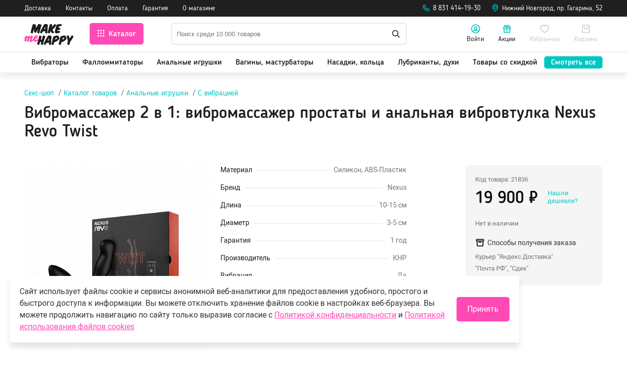

--- FILE ---
content_type: text/html; charset=UTF-8
request_url: https://www.makemehappy.ru/shop/analnye-stimulyatory/vibratory-analnye/vibromassazher-2-v-1-vibromassazher-prostaty-i-analnaya-vibrovtulka.html
body_size: 51398
content:
<!DOCTYPE html>
<html prefix="og: https://ogp.me/ns#" lang="ru">
<head>
    <meta charset="utf-8">
	<title>Вибромассажер 2 в 1: вибромассажер простаты и анальная вибровтулка Nexus Revo Twist купить в секс-шопе MakeMeHappy, цена</title><meta name="title" content="Вибромассажер 2 в 1: вибромассажер простаты и анальная вибровтулка Nexus Revo Twist купить в секс-шопе MakeMeHappy, цена"><meta name="robots" content="index,follow">
    <meta http-equiv="X-UA-Compatible" content="IE=edge">
    <meta name="keywords" content="вибромассажер, 2, 1, вибромассажер, простаты, анальная, вибровтулка, nexus, revo, twist, с вибрацией, купить, интернет магазин, заказать, доставка">
    <meta name="description" content="Купить вибромассажер 2 в 1: вибромассажер простаты и анальная вибровтулка Nexus Revo Twist в секс-шопе MakeMeHappy всего за 19900 ₽: анонимность, низкие цены, быстрая 🚛 доставка.">
    <meta name="last-modified" content="Wed, 25 Dec 2024 09:12:06 GMT">
    <meta name="viewport" content="initial-scale=1, viewport-fit=cover">
    <meta property="og:type" content="product">    <meta property="og:site_name" content="Интернет-магазин секс-шоп MakeMeHappy (Мейк Ми Хэппи)">
	<meta property="og:url" content="https://www.makemehappy.ru/shop/analnye-stimulyatory/vibratory-analnye/vibromassazher-2-v-1-vibromassazher-prostaty-i-analnaya-vibrovtulka.html">
	<meta property="og:title" content="Вибромассажер 2 в 1: вибромассажер простаты и анальная вибровтулка Nexus Revo Twist купить в секс-шопе MakeMeHappy">
	<meta property="og:image" content="https://www.makemehappy.ru/image/shop/analnye-stimulyatory/vibratory-analnye/upload/7e31d8b629fd0f132cebc2bb1c49d78bf5de5eb0.jpg">
	<meta property="og:image:secure_url" content="https://www.makemehappy.ru/image/shop/analnye-stimulyatory/vibratory-analnye/upload/7e31d8b629fd0f132cebc2bb1c49d78bf5de5eb0.jpg">
	<meta name="twitter:image" content="https://www.makemehappy.ru/image/shop/analnye-stimulyatory/vibratory-analnye/upload/7e31d8b629fd0f132cebc2bb1c49d78bf5de5eb0.jpg">
	<meta property="og:image:alt" content="Вибромассажер 2 в 1: вибромассажер простаты и анальная вибровтулка Nexus Revo Twist купить в секс-шопе MakeMeHappy">
    <meta name="apple-mobile-web-app-title" content="Интернет-магазин секс-шоп MakeMeHappy (Мейк Ми Хэппи)">
    <meta name="apple-mobile-web-app-status-bar-style" content="white">
    <meta name="theme-color" content="#ffffff" media="(prefers-color-scheme: light)">
    <meta name="theme-color" content="black" media="(prefers-color-scheme: dark)">
	<meta name="mobile-web-app-capable" content="yes">
	<meta name="apple-mobile-web-app-capable" content="yes">
	<link rel="icon" type="image/png" href="/images/icon-16x16.png" sizes="16x16">
	<link rel="icon" type="image/png" href="/images/icon-32x32.png" sizes="32x32">
	<link rel="icon" type="image/png" href="/images/icon-48x48.png" sizes="48x48">
	<link rel="icon" type="image/png" href="/images/icon-72x72.png" sizes="72x72">
	<link rel="icon" type="image/png" href="/images/icon-96x96.png" sizes="96x96">
	<link rel="apple-touch-icon" href="/images/apple-touch-icon-76x76.png">
	<link rel="apple-touch-icon" sizes="76x76" href="/images/apple-touch-icon-76x76.png">
	<link rel="apple-touch-icon" sizes="120x120" href="/images/apple-touch-icon-120x120.png">
	<link rel="apple-touch-icon" sizes="152x152" href="/images/apple-touch-icon-152x152.png">
	<link rel="apple-touch-icon" sizes="167x167" href="/images/apple-touch-icon-167x167.png">
	<link rel="apple-touch-icon" sizes="180x180" href="/images/apple-touch-icon-180x180.png">
	<link rel="apple-touch-icon" sizes="192x192" href="/images/apple-touch-icon-192x192.png">
    <link rel="canonical" href="https://www.makemehappy.ru/shop/analnye-stimulyatory/vibratory-analnye/vibromassazher-2-v-1-vibromassazher-prostaty-i-analnaya-vibrovtulka.html">

        <link rel="stylesheet" href="/style/bootstrap.min.css">
    
    <link rel="stylesheet" href="/style.css?20250815154603" type="text/css">
   <script type="text/javascript" src="/modules.js?20220907114159" data-main="/script.js?20250813153852"></script>
     	<!-- Google tag (gtag.js) --><script async src="https://www.googletagmanager.com/gtag/js?id=G-HY00PE9S52"></script><script>window.dataLayer = window.dataLayer || [];function gtag(){dataLayer.push(arguments);}gtag('js', new Date());gtag('config', 'G-HY00PE9S52');</script>
	<script type="text/javascript">cmsRequire(['jquery'], function($) {$('<' + 'script type="text/javascript" src="/ga-ua_4.1.js?20220907114159" async></' + 'script' + '>').insertBefore($('script').eq(0));});</script><script type="application/ld+json">{"@context":"https:\/\/schema.org","@type":"Organization","name":"\u0418\u043d\u0442\u0435\u0440\u043d\u0435\u0442-\u043c\u0430\u0433\u0430\u0437\u0438\u043d \u0441\u0435\u043a\u0441-\u0448\u043e\u043f MakeMeHappy (\u041c\u0435\u0439\u043a \u041c\u0438 \u0425\u044d\u043f\u043f\u0438)","alternateName":"MakeMeHappy.ru (\u041c\u0435\u0439\u043a \u041c\u0438 \u0425\u044d\u043f\u043f\u0438)","url":"https:\/\/www.makemehappy.ru\/shop\/analnye-stimulyatory\/vibratory-analnye\/vibromassazher-2-v-1-vibromassazher-prostaty-i-analnaya-vibrovtulka.html","telephone":"8 831 414-19-30","address":{"@type":"PostalAddress","addressLocality":"\u041d\u0438\u0436\u043d\u0438\u0439 \u041d\u043e\u0432\u0433\u043e\u0440\u043e\u0434","streetAddress":"\u043f\u0440. \u0413\u0430\u0433\u0430\u0440\u0438\u043d\u0430, 52"},"sameAs":["https:\/\/vk.com\/sexshop_makemehappy","https:\/\/t.me\/makemehappy_ru","https:\/\/zen.yandex.ru\/makemehappy"],"logo":"https:\/\/www.makemehappy.ru\/images\/logo_im_2000x1500.png","image":"https:\/\/www.makemehappy.ru\/images\/logo_im_2000x1500.png"}</script></head>
<body class="root__body"><!-- Yandex.Metrika counter --> <script type="text/javascript" > (function(m,e,t,r,i,k,a){m[i]=m[i]||function(){(m[i].a=m[i].a||[]).push(arguments)}; var z = null;m[i].l=1*new Date(); for (var j = 0; j < document.scripts.length; j++) {if (document.scripts[j].src === r) { return; }} k=e.createElement(t),a=e.getElementsByTagName(t)[0],k.async=1,k.src=r,a.parentNode.insertBefore(k,a)}) (window, document, "script", "https://mc.yandex.ru/metrika/tag.js", "ym"); ym(5956411, "init", { clickmap:true, trackLinks:true, accurateTrackBounce:true, webvisor:true, ecommerce:"dataLayer" }); </script> <noscript><div><img src="https://mc.yandex.ru/watch/5956411" style="position:absolute; left:-9999px;" alt="" /></div></noscript> <!-- /Yandex.Metrika counter -->    <svg display="none" xmlns="http://www.w3.org/2000/svg">
    <symbol id="fav" viewBox="0 0 24 24">
        <path fill-rule="evenodd" clip-rule="evenodd" d="M16.5532 2.00002C15.1056 2 14.1724 2.17246 13.1027 2.69607C12.7066 2.88993 12.335 3.12339 11.99 3.39576C11.6582 3.13866 11.3015 2.91592 10.9218 2.72813C9.83132 2.18878 8.85028 2 7.45455 2C3.71644 2 1 5.09727 1 9.11988C1 12.1578 2.69383 15.0923 5.84884 17.9299C7.50489 19.4193 9.61932 20.8933 11.1336 21.6775L12 22.1261L12.8664 21.6775C14.3807 20.8933 16.4951 19.4193 18.1512 17.9299C21.3062 15.0923 23 12.1578 23 9.11988C23 5.13984 20.2579 2.01536 16.5532 2.00002ZM21 9.11988C21 11.4999 19.5862 13.9493 16.8137 16.4429C15.3022 17.8023 13.359 19.1609 12 19.8737C10.641 19.1609 8.69782 17.8023 7.18628 16.4429C4.41382 13.9493 3 11.4999 3 9.11988C3 6.14772 4.88364 4 7.45455 4C8.56428 4 9.24813 4.13159 10.0351 4.52084C10.5 4.75077 10.9109 5.05437 11.2665 5.43377L12.0023 6.2187L12.7315 5.42755C13.0951 5.03295 13.512 4.72244 13.9819 4.49243C14.7459 4.11849 15.387 4 16.5491 4.00001C19.0882 4.01053 21 6.18896 21 9.11988Z" />
    </symbol>
    <symbol id="insta" viewBox="0 0 42 42">
        <rect width="42" height="42" rx="4" fill="#BF63DF" />
        <path d="M21.1875 16.4082C18.5625 16.4082 16.4707 18.541 16.4707 21.125C16.4707 23.75 18.5625 25.8418 21.1875 25.8418C23.7715 25.8418 25.9043 23.75 25.9043 21.125C25.9043 18.541 23.7715 16.4082 21.1875 16.4082ZM21.1875 24.2012C19.5059 24.2012 18.1113 22.8477 18.1113 21.125C18.1113 19.4434 19.4648 18.0898 21.1875 18.0898C22.8691 18.0898 24.2227 19.4434 24.2227 21.125C24.2227 22.8477 22.8691 24.2012 21.1875 24.2012ZM27.1758 16.2441C27.1758 15.6289 26.6836 15.1367 26.0684 15.1367C25.4531 15.1367 24.9609 15.6289 24.9609 16.2441C24.9609 16.8594 25.4531 17.3516 26.0684 17.3516C26.6836 17.3516 27.1758 16.8594 27.1758 16.2441ZM30.293 17.3516C30.2109 15.875 29.8828 14.5625 28.8164 13.4961C27.75 12.4297 26.4375 12.1016 24.9609 12.0195C23.4434 11.9375 18.8906 11.9375 17.373 12.0195C15.8965 12.1016 14.625 12.4297 13.5176 13.4961C12.4512 14.5625 12.123 15.875 12.041 17.3516C11.959 18.8691 11.959 23.4219 12.041 24.9395C12.123 26.416 12.4512 27.6875 13.5176 28.7949C14.625 29.8613 15.8965 30.1895 17.373 30.2715C18.8906 30.3535 23.4434 30.3535 24.9609 30.2715C26.4375 30.1895 27.75 29.8613 28.8164 28.7949C29.8828 27.6875 30.2109 26.416 30.293 24.9395C30.375 23.4219 30.375 18.8691 30.293 17.3516ZM28.3242 26.5391C28.0371 27.3594 27.3809 27.9746 26.6016 28.3027C25.3711 28.7949 22.5 28.6719 21.1875 28.6719C19.834 28.6719 16.9629 28.7949 15.7734 28.3027C14.9531 27.9746 14.3379 27.3594 14.0098 26.5391C13.5176 25.3496 13.6406 22.4785 13.6406 21.125C13.6406 19.8125 13.5176 16.9414 14.0098 15.7109C14.3379 14.9316 14.9531 14.3164 15.7734 13.9883C16.9629 13.4961 19.834 13.6191 21.1875 13.6191C22.5 13.6191 25.3711 13.4961 26.6016 13.9883C27.3809 14.2754 27.9961 14.9316 28.3242 15.7109C28.8164 16.9414 28.6934 19.8125 28.6934 21.125C28.6934 22.4785 28.8164 25.3496 28.3242 26.5391Z" fill="white" />
    </symbol>
    <symbol id="youtube" viewBox="0 0 42 42">
        <rect width="42" height="42" rx="4" fill="#EA4040" />
        <path d="M31.4453 16.3828C31.2109 15.4453 30.4688 14.7031 29.5703 14.4688C27.8906 14 21.25 14 21.25 14C21.25 14 14.5703 14 12.8906 14.4688C11.9922 14.7031 11.25 15.4453 11.0156 16.3828C10.5469 18.0234 10.5469 21.5391 10.5469 21.5391C10.5469 21.5391 10.5469 25.0156 11.0156 26.6953C11.25 27.6328 11.9922 28.3359 12.8906 28.5703C14.5703 29 21.25 29 21.25 29C21.25 29 27.8906 29 29.5703 28.5703C30.4688 28.3359 31.2109 27.6328 31.4453 26.6953C31.9141 25.0156 31.9141 21.5391 31.9141 21.5391C31.9141 21.5391 31.9141 18.0234 31.4453 16.3828ZM19.0625 24.7031V18.375L24.6094 21.5391L19.0625 24.7031Z" fill="white" />
    </symbol>
    <symbol id="vkontakte" viewBox="0 0 42 42">
        <rect width="42" height="42" rx="4" fill="#4D93C6" />
        <path d="M31.3535 15.4648C31.4766 14.9727 31.3535 14.5625 30.6152 14.5625H28.1953C27.5801 14.5625 27.293 14.8906 27.1289 15.2598C27.1289 15.2598 25.8984 18.2539 24.1758 20.2227C23.6016 20.7559 23.3555 20.9609 23.0273 20.9609C22.9043 20.9609 22.6582 20.7559 22.6582 20.2637V15.4648C22.6582 14.8496 22.4941 14.5625 21.9609 14.5625H18.1875C17.7773 14.5625 17.5723 14.8496 17.5723 15.1367C17.5723 15.7109 18.4336 15.834 18.5156 17.4746V21.043C18.5156 21.8223 18.3926 21.9863 18.0645 21.9863C17.2441 21.9863 15.2754 18.9512 14.0859 15.5059C13.8398 14.8496 13.5938 14.5625 12.9785 14.5625H10.5586C9.90234 14.5625 9.73828 14.8906 9.73828 15.2598C9.73828 15.916 10.5586 19.0742 13.5527 23.2988C15.5625 26.1699 18.3926 27.6875 20.9355 27.6875C22.4531 27.6875 22.6582 27.3594 22.6582 26.7852C22.6582 24.0371 22.5352 23.75 23.2734 23.75C23.6426 23.75 24.2578 23.9551 25.6934 25.3496C27.334 26.9902 27.6211 27.6875 28.5234 27.6875H30.9434C31.6406 27.6875 31.9688 27.3594 31.7637 26.6621C31.3125 25.2676 28.2363 22.3145 28.0723 22.1094C27.7031 21.6582 27.8262 21.4531 28.0723 21.043C28.0723 21.043 31.0254 16.8594 31.3535 15.4648Z" fill="white" />
    </symbol>
    <symbol id="logowhite" viewBox="0 0 89 38">
        <path d="M87.0215 25.4303C86.6263 26.087 86.1672 26.8018 85.65 27.5863C85.1329 28.365 84.5866 29.1844 84.0113 30.027C83.436 30.8755 82.8723 31.6949 82.3145 32.4852C82.0355 33.3162 81.7915 34.124 81.5765 34.9202C81.3615 35.7163 81.1639 36.5008 80.9837 37.2795C80.8966 37.5178 80.8036 37.698 80.6932 37.82C80.5828 37.942 80.4084 38.0001 80.1702 38.0001C80.0249 38.0001 79.8448 37.9653 79.6297 37.8897C79.3392 37.7909 79.0544 37.6921 78.7639 37.5933C78.4733 37.4887 78.2118 37.3667 77.9678 37.2214C77.7295 37.0761 77.5319 36.9076 77.3809 36.71C77.2298 36.5124 77.1542 36.2684 77.1542 35.9778C77.1542 35.6872 77.2065 35.356 77.3053 34.9783C77.4099 34.6005 77.5087 34.2112 77.6017 33.816L77.5842 33.8334C77.6656 33.415 77.7702 32.9734 77.8806 32.5085C77.9968 32.0436 78.1189 31.567 78.2525 31.0731C78.0724 30.3408 77.898 29.5738 77.7295 28.7776C77.561 27.9757 77.3983 27.1853 77.2356 26.4008C77.0729 25.6163 76.9276 24.855 76.7939 24.1228C76.6603 23.3905 76.5441 22.7164 76.4336 22.1062C76.3988 21.961 76.3813 21.8099 76.3813 21.653C76.3813 21.3043 76.5324 21.0776 76.8404 20.9672C77.1484 20.8568 77.6307 20.8045 78.2932 20.8045C78.4385 20.8045 78.5838 20.8103 78.7348 20.8219C78.8859 20.8336 79.0486 20.8626 79.2288 20.9091L79.2113 20.8917C79.4147 20.9382 79.5833 20.9963 79.7169 21.0602C79.8506 21.1241 79.961 21.2055 80.0481 21.3043C80.1411 21.4031 80.2109 21.5193 80.2748 21.653C80.3329 21.7924 80.3968 21.9493 80.4549 22.1295C80.6002 22.7048 80.7629 23.3789 80.9431 24.146C81.1232 24.9131 81.3033 25.7325 81.4835 26.5984C82.0704 25.7092 82.6457 24.8201 83.2036 23.931C83.7614 23.0419 84.3135 22.1527 84.8539 21.2636C84.9527 21.037 85.0747 20.8801 85.2258 20.7929C85.3769 20.7115 85.5396 20.665 85.7198 20.665C86.0219 20.665 86.3183 20.7522 86.6147 20.9149C86.911 21.0835 87.1784 21.2868 87.4166 21.5193C87.6549 21.7517 87.8524 21.9958 88.0035 22.2399C88.1546 22.484 88.2302 22.6816 88.2302 22.8268C88.2302 22.9837 88.2011 23.1348 88.1488 23.2859C88.0965 23.437 88.021 23.5997 87.9222 23.7799C87.7188 24.2332 87.4166 24.7736 87.0215 25.4303Z" fill="white" />
        <path d="M72.7897 30.0792C72.2203 30.4802 71.5985 30.8579 70.936 31.2066C70.2677 31.5553 69.5704 31.8749 68.844 32.1713C68.1176 32.4677 67.3912 32.7234 66.6706 32.9384C66.4673 33.659 66.2639 34.368 66.0663 35.0537C65.8687 35.7452 65.6828 36.431 65.5142 37.1167C65.4038 37.355 65.2934 37.5351 65.1714 37.6572C65.0493 37.7792 64.8634 37.8373 64.6135 37.8373C64.4566 37.8373 64.2997 37.8199 64.1428 37.785C63.8523 37.6862 63.5675 37.5932 63.277 37.4944C62.9864 37.3956 62.7307 37.2852 62.5099 37.1516C62.2891 37.0179 62.1089 36.8552 61.9695 36.6634C61.83 36.4716 61.7603 36.2218 61.7603 35.9254C61.7603 35.7452 61.8067 35.5128 61.9055 35.2222C62.0624 34.92 62.2251 34.4203 62.3995 33.7171C62.5738 33.0139 62.754 32.2178 62.9399 31.317C63.1259 30.4221 63.3176 29.4923 63.5094 28.5334C63.7012 27.5745 63.8929 26.6854 64.0789 25.866C64.2648 25.0466 64.4508 24.3609 64.6309 23.803C64.8111 23.2451 64.9796 22.9255 65.1365 22.8383C65.5956 22.6117 66.0895 22.3793 66.6242 22.1468C67.1588 21.9143 67.7108 21.6993 68.2803 21.5076C68.8498 21.3158 69.4193 21.1589 69.983 21.0368C70.5467 20.9148 71.0871 20.8567 71.6043 20.8567C72.1099 20.8567 72.5689 20.9264 72.9931 21.0659C73.4115 21.2054 73.7776 21.4436 74.0914 21.7749C74.2832 21.9899 74.4866 22.2398 74.6958 22.5245C74.905 22.8093 75.0968 23.1115 75.2711 23.4427C75.4454 23.774 75.5907 24.1285 75.7011 24.5062C75.8173 24.8839 75.8696 25.2849 75.8696 25.7033C75.8696 26.3426 75.7127 26.9063 75.3931 27.406C75.0735 27.9058 74.7016 28.3823 74.2658 28.8414C73.859 29.2656 73.3592 29.6782 72.7897 30.0792ZM68.629 26.8191C68.443 27.3653 68.2455 27.9465 68.0421 28.5567C68.6813 28.3068 69.245 28.0162 69.7389 27.7024C70.2329 27.3828 70.6455 27.0632 70.9709 26.7493C71.3021 26.4297 71.552 26.1275 71.7263 25.8312C71.9006 25.5348 71.9878 25.2733 71.9878 25.0466C71.9878 25.0234 71.9936 24.9943 72.0053 24.9653C72.0169 24.9362 72.0111 24.9072 71.9762 24.8723C71.9471 24.8432 71.8774 24.82 71.7786 24.8026C71.674 24.7851 71.5171 24.7735 71.3021 24.7735C71.0232 24.7735 70.7036 24.8084 70.3258 24.8839C69.9481 24.9595 69.5704 25.0757 69.1694 25.2442C68.9951 25.744 68.815 26.2728 68.629 26.8191Z" fill="white" />
        <path d="M59.8483 30.0792C59.2789 30.4802 58.6571 30.8579 57.9946 31.2066C57.3263 31.5553 56.629 31.8749 55.9026 32.1713C55.1762 32.4677 54.4498 32.7234 53.7292 32.9384C53.5258 33.659 53.3225 34.368 53.1249 35.0537C52.9273 35.7452 52.7414 36.431 52.5728 37.1167C52.4624 37.355 52.352 37.5351 52.23 37.6572C52.1079 37.7792 51.922 37.8373 51.6721 37.8373C51.5152 37.8373 51.3583 37.8199 51.2014 37.785C50.9108 37.6862 50.6261 37.5932 50.3355 37.4944C50.045 37.3956 49.7893 37.2852 49.5685 37.1516C49.3477 37.0179 49.1675 36.8552 49.028 36.6634C48.8886 36.4716 48.8188 36.2218 48.8188 35.9254C48.8188 35.7452 48.8653 35.5128 48.9641 35.2222C49.121 34.92 49.2837 34.4203 49.4581 33.7171C49.6324 33.0139 49.8125 32.2178 49.9985 31.317C50.1845 30.4221 50.3762 29.4923 50.568 28.5334C50.7598 27.5745 50.9515 26.6854 51.1375 25.866C51.3234 25.0466 51.5094 24.3609 51.6895 23.803C51.8697 23.2451 52.0382 22.9255 52.1951 22.8383C52.6542 22.6117 53.1481 22.3793 53.6827 22.1468C54.2174 21.9143 54.7694 21.6993 55.3389 21.5076C55.9084 21.3158 56.4779 21.1589 57.0416 21.0368C57.6053 20.9148 58.1457 20.8567 58.6629 20.8567C59.1684 20.8567 59.6275 20.9264 60.0517 21.0659C60.4701 21.2054 60.8362 21.4436 61.15 21.7749C61.3418 21.9899 61.5452 22.2398 61.7544 22.5245C61.9636 22.8093 62.1554 23.1115 62.3297 23.4427C62.504 23.774 62.6493 24.1285 62.7597 24.5062C62.8759 24.8839 62.9282 25.2849 62.9282 25.7033C62.9282 26.3426 62.7713 26.9063 62.4517 27.406C62.1321 27.9058 61.7602 28.3823 61.3244 28.8414C60.9176 29.2656 60.4178 29.6782 59.8483 30.0792ZM55.6818 26.8191C55.4958 27.3653 55.2982 27.9465 55.0948 28.5567C55.7341 28.3068 56.2978 28.0162 56.7917 27.7024C57.2856 27.3828 57.6982 27.0632 58.0295 26.7493C58.3607 26.4297 58.6106 26.1275 58.7849 25.8312C58.9592 25.5348 59.0464 25.2733 59.0464 25.0466C59.0464 25.0234 59.0522 24.9943 59.0638 24.9653C59.0755 24.9362 59.0697 24.9072 59.0348 24.8723C59.0057 24.8432 58.936 24.82 58.8372 24.8026C58.7326 24.7851 58.5757 24.7735 58.3607 24.7735C58.0818 24.7735 57.7622 24.8084 57.3844 24.8839C57.0125 24.9537 56.629 25.0757 56.228 25.2442C56.0537 25.744 55.8677 26.2728 55.6818 26.8191Z" fill="white" />
        <path d="M44.0135 33.9497L43.9787 33.5894C43.1593 33.7114 42.3574 33.8334 41.5729 33.9613C40.7884 34.0891 40.091 34.2286 39.4925 34.3855C39.3007 34.7226 39.1148 35.0887 38.9404 35.478C38.7661 35.8674 38.5918 36.2277 38.4116 36.5589C38.2315 36.8902 38.0513 37.1633 37.8712 37.3783C37.691 37.5933 37.4935 37.7038 37.2785 37.7038C37.0867 37.7038 36.8775 37.6573 36.645 37.5585L36.43 37.4481C36.2383 37.3493 36.0465 37.2505 35.8547 37.1401C35.663 37.0297 35.4886 36.9134 35.3434 36.7914C35.1923 36.6635 35.0702 36.5299 34.9714 36.3788C34.8785 36.2277 34.8262 36.0592 34.8262 35.8674C34.8262 35.7337 34.8436 35.5885 34.8727 35.4374C34.9017 35.2805 34.9598 35.1003 35.0412 34.8969C35.448 33.9845 35.9477 32.9501 36.5288 31.7879C37.1099 30.6256 37.7259 29.4459 38.3651 28.2488C39.0102 27.0458 39.6494 25.8836 40.2944 24.7504C40.9395 23.6172 41.5322 22.6351 42.0726 21.7924C42.276 21.4786 42.5201 21.2171 42.8048 21.0079C43.0896 20.7987 43.4731 20.6941 43.9671 20.6941C44.798 20.6941 45.4896 20.7638 46.0474 20.9033C46.6053 21.0428 47.0934 21.1822 47.5176 21.3275L47.8431 21.4205C48.215 21.5542 48.4648 21.7169 48.5985 21.9145C48.7322 22.112 48.7961 22.3677 48.7961 22.6816C48.7961 22.7397 48.7961 22.8094 48.7961 22.8791C48.7961 22.9373 48.7903 23.0012 48.7787 23.0593V23.0419C48.6799 23.8322 48.5927 24.7794 48.5171 25.872C48.4358 26.9645 48.3661 28.1267 48.3021 29.3529C48.2382 30.5791 48.1801 31.8344 48.1336 33.1128C48.0871 34.3913 48.0406 35.6117 48.0058 36.7623C48.0058 37.1459 47.936 37.4132 47.7908 37.5527C47.6455 37.698 47.3549 37.7677 46.9075 37.7677C46.5704 37.7677 46.2566 37.7561 45.9719 37.7328C45.6813 37.7096 45.385 37.6282 45.0712 37.5004L45.0886 37.5178C44.7167 37.3958 44.461 37.2389 44.3215 37.0413C44.1821 36.8437 44.1007 36.5008 44.0775 36.0243C44.031 35.4141 44.0135 34.7284 44.0135 33.9497ZM43.1012 27.7897C42.6886 28.5045 42.2702 29.2483 41.846 30.0154C42.2179 29.9573 42.584 29.905 42.9443 29.8701C43.3046 29.8353 43.6707 29.8062 44.0426 29.783C44.0775 29.0972 44.1123 28.4173 44.153 27.7432C44.1879 27.0691 44.2285 26.4066 44.2808 25.7615C43.9089 26.4008 43.5196 27.0749 43.1012 27.7897Z" fill="white" />
        <path d="M36.3716 26.345C36.0113 27.4608 35.6452 28.6288 35.2791 29.8434C34.913 31.058 34.5527 32.2842 34.1982 33.522C33.8437 34.7598 33.5241 35.9278 33.2336 37.0204L33.251 36.9681C33.2278 37.2702 33.1406 37.4736 33.0011 37.5899C32.8559 37.7061 32.6583 37.7584 32.4084 37.7584C32.2399 37.7584 32.0597 37.7293 31.8563 37.677C31.6588 37.6247 31.4438 37.5666 31.2171 37.5085C30.9672 37.3865 30.729 37.2819 30.514 37.1947C30.299 37.1075 30.1072 37.0029 29.9387 36.8983C29.7702 36.7879 29.6365 36.6542 29.5435 36.4915C29.4447 36.3288 29.3982 36.1138 29.3982 35.8523C29.3982 35.6954 29.4273 35.5094 29.4912 35.2944V35.3118C29.5726 34.8934 29.683 34.4053 29.805 33.859C29.9329 33.3128 30.0723 32.7142 30.2292 32.0633C29.8457 32.1214 29.468 32.1795 29.1019 32.2319C28.7358 32.2842 28.3697 32.3423 28.0094 32.4004C27.7944 33.0977 27.6026 33.7602 27.4341 34.382C27.2656 35.0097 27.1145 35.6024 26.9808 36.1661C26.9111 36.4276 26.8472 36.6601 26.8007 36.8576C26.7542 37.0552 26.6961 37.2238 26.6322 37.3516C26.5682 37.4853 26.4811 37.5841 26.3707 37.648C26.2602 37.7119 26.1208 37.7468 25.9406 37.7468C25.8709 37.7468 25.7895 37.741 25.6966 37.7293C25.6036 37.7177 25.499 37.6945 25.3828 37.6596C25.069 37.5259 24.7668 37.4097 24.4704 37.3109C24.1741 37.2121 23.9126 37.0959 23.6743 36.9681C23.4419 36.8402 23.2559 36.6891 23.1164 36.5148C22.977 36.3404 22.9072 36.1138 22.9072 35.8407C22.9072 35.6489 22.9479 35.4339 23.0351 35.1898C23.3489 34.2542 23.6569 33.2023 23.9649 32.0459C24.2728 30.8836 24.575 29.7039 24.8772 28.4952C25.1794 27.2864 25.4641 26.1009 25.7431 24.9329C26.022 23.7648 26.2835 22.7013 26.5392 21.7425C26.6496 21.4519 26.7716 21.2485 26.9111 21.1265C27.0506 21.0044 27.2365 20.9463 27.4806 20.9463C27.591 20.9463 27.7595 20.9812 27.992 21.0567C28.2244 21.1265 28.4743 21.2195 28.7416 21.3299C29.0089 21.4403 29.2646 21.5565 29.5261 21.6902C29.7818 21.8238 30.0026 21.9575 30.1827 22.0853L30.1653 22.0679C30.4152 22.2364 30.6011 22.3933 30.7057 22.5444C30.8162 22.6955 30.8685 22.8699 30.8685 23.0733C30.8685 23.2534 30.8336 23.451 30.758 23.666C30.5547 24.2529 30.3164 24.9503 30.0549 25.7464C29.7876 26.5484 29.5145 27.4143 29.2239 28.3499C29.5145 28.3267 29.7992 28.3034 30.0898 28.2802C30.3803 28.2569 30.6534 28.2337 30.9208 28.2104H30.9033L31.2462 28.193C31.5948 27.0017 31.9319 25.8278 32.2631 24.6714C32.5944 23.5091 32.914 22.4805 33.2278 21.5798C33.3207 21.2659 33.4486 21.0451 33.6055 20.9115C33.7624 20.7778 33.96 20.7139 34.1982 20.7139C34.39 20.7139 34.605 20.7545 34.8491 20.8417H34.8316C35.0815 20.9115 35.3663 21.0161 35.6801 21.1497C35.9939 21.2834 36.2786 21.4403 36.5459 21.6204C36.8074 21.8006 37.0341 21.9924 37.2142 22.1957C37.3943 22.3991 37.4873 22.5967 37.4873 22.7885C37.4873 22.957 37.4525 23.1488 37.3769 23.3638C37.0631 24.2355 36.7319 25.2234 36.3716 26.345Z" fill="white" />
        <path d="M58.1052 1.2669C58.5875 1.14486 59.1105 1.02283 59.68 0.894977C60.2495 0.767128 60.8481 0.650902 61.464 0.546299C62.08 0.435884 62.7192 0.342904 63.3643 0.255734C64.0151 0.174376 64.6543 0.116263 65.2936 0.0930176H65.3807C65.7643 0.0930176 66.0606 0.174375 66.2756 0.325469C66.4848 0.482374 66.6475 0.714827 66.7521 1.02864V1.0112C66.8742 1.29014 66.9555 1.51679 67.002 1.69694C67.0485 1.87709 67.095 2.06886 67.1299 2.27225L67.1124 2.25482C67.1589 2.41172 67.1822 2.57444 67.1822 2.74297C67.1822 3.0684 67.1124 3.29504 66.9672 3.4287C66.8219 3.56236 66.5546 3.64953 66.1536 3.69602C65.526 3.75413 64.8868 3.82387 64.2243 3.90523C63.5618 3.98659 62.8587 4.07375 62.1149 4.18417C61.9696 4.57934 61.8185 5.00937 61.6616 5.47428C61.5047 5.93918 61.342 6.39827 61.1735 6.85155C61.6907 6.79344 62.2137 6.75857 62.7425 6.74114H62.8703C63.219 6.74114 63.4979 6.79344 63.7013 6.90386C63.9047 7.01427 64.0732 7.21767 64.2069 7.51404V7.50242C64.3522 7.78136 64.4509 8.04287 64.5149 8.28694C64.573 8.53102 64.6369 8.7809 64.695 9.0366L64.6776 9.01917C64.7241 9.19932 64.7473 9.3446 64.7473 9.4492C64.7473 9.6526 64.6776 9.82113 64.5381 9.94316C64.3986 10.071 64.2185 10.1698 63.9977 10.2395C63.7769 10.3093 63.5154 10.3674 63.2248 10.4081C62.9284 10.4487 62.6263 10.4952 62.3125 10.5417H62.3299C61.8708 10.6405 61.4292 10.7277 60.9933 10.8032C60.5633 10.8846 60.1333 10.966 59.7149 11.0647C59.6161 11.303 59.5231 11.5645 59.4243 11.8493C59.3255 12.134 59.2674 12.3781 59.2442 12.5989C59.7033 12.5176 60.174 12.4362 60.6621 12.3665C61.1502 12.2967 61.6616 12.2561 62.202 12.2561C62.5275 12.2561 62.789 12.32 62.9865 12.4478C63.1841 12.5757 63.3352 12.7791 63.4456 13.0696V13.0522C63.5909 13.3428 63.7187 13.6566 63.835 14.0053C63.9512 14.3539 64.0035 14.6852 64.0035 14.999C64.0035 15.2779 63.9396 15.4697 63.8059 15.5743C63.6723 15.6847 63.434 15.7719 63.0853 15.8474C62.3183 16.016 61.528 16.1845 60.7144 16.3588C59.9008 16.5332 59.1163 16.7017 58.3609 16.8702L58.3783 16.8528C58.0413 16.9342 57.7565 16.9806 57.5299 16.9806C57.2626 16.9806 57.036 16.9458 56.8384 16.8702C56.6408 16.8005 56.4549 16.6901 56.2863 16.5564C56.1178 16.4169 55.9493 16.2542 55.775 16.0683C55.6006 15.8823 55.4089 15.6673 55.2055 15.429V15.4465C55.037 15.2663 54.9033 15.0687 54.8103 14.8537C54.7173 14.6387 54.665 14.3714 54.665 14.0576C54.665 13.8774 54.6825 13.6973 54.7173 13.5171L57.8553 1.51097L58.1052 1.2669Z" fill="white" />
        <path d="M55.2867 5.34649C54.8451 5.88112 54.3628 6.4332 53.8281 7.00271C53.2935 7.57221 52.7415 8.14753 52.172 8.72285C51.6025 9.29817 51.0446 9.84443 50.5042 10.3616C50.7831 10.9137 51.0853 11.4716 51.4223 12.0295C51.7594 12.5874 52.0732 13.1104 52.3579 13.5869C52.6485 14.0692 52.8867 14.476 53.0785 14.8131C53.2703 15.1501 53.3691 15.3652 53.3691 15.4639C53.3691 15.6557 53.311 15.8068 53.2005 15.923C53.0843 16.0393 52.9158 16.1613 52.6892 16.295L52.7066 16.2775C52.4044 16.4344 52.0616 16.5623 51.6722 16.6669C51.2829 16.7715 50.9516 16.818 50.6901 16.818C50.4112 16.818 50.1439 16.7366 49.8766 16.5855C49.6093 16.4286 49.3362 16.1845 49.0456 15.8475C48.755 15.5104 48.4471 15.0804 48.11 14.5516C47.773 14.0227 47.3894 13.3835 46.9536 12.6397C46.7618 13.337 46.5817 13.9879 46.4132 14.5981C46.2446 15.2024 46.0877 15.7719 45.9425 16.3008L45.9599 16.2485C45.9366 16.5623 45.8495 16.7831 45.71 16.9052C45.5647 17.033 45.373 17.0969 45.1347 17.0969C44.9778 17.0969 44.8093 17.0679 44.6233 17.0156C44.4374 16.9633 44.234 16.8993 44.019 16.8238C43.7052 16.7134 43.4321 16.6146 43.1996 16.5158C42.9672 16.4228 42.7696 16.3066 42.6069 16.1729C42.4442 16.0393 42.3221 15.8824 42.2466 15.7022C42.171 15.5221 42.1304 15.307 42.1304 15.0513C42.1304 14.8828 42.1478 14.7085 42.1827 14.5283V14.5458C42.2524 14.075 42.3686 13.4881 42.5255 12.7675C42.6824 12.0527 42.8626 11.274 43.0776 10.4314C43.2868 9.58873 43.5076 8.71704 43.7459 7.81047C43.9783 6.90391 44.2166 6.0206 44.4606 5.17215C44.6989 4.31789 44.9313 3.52174 45.1521 2.77789C45.373 2.03405 45.5706 1.40062 45.7391 0.883413C45.8611 0.592848 46.0006 0.389453 46.1633 0.261605C46.326 0.133756 46.5294 0.0698319 46.7676 0.0698319C46.849 0.0698319 46.9362 0.0756425 47.0291 0.0872651C47.1221 0.0988877 47.2267 0.122133 47.3429 0.157001H47.3255C47.6277 0.244171 47.9473 0.354585 48.2785 0.488245C48.6156 0.627716 48.9236 0.78462 49.1967 0.964771C49.4756 1.14492 49.7023 1.33669 49.8824 1.54009C50.0625 1.74348 50.1497 1.94107 50.1497 2.13284C50.1497 2.22001 50.1381 2.30718 50.1148 2.40597C50.0916 2.50476 50.0509 2.61518 49.987 2.74884L50.0044 2.7314C49.8359 3.14982 49.6674 3.62053 49.4989 4.13774C49.3303 4.65494 49.1502 5.21864 48.9584 5.83463L49.1734 5.63705C49.6441 5.15471 50.109 4.67238 50.5797 4.18423C51.0504 3.69608 51.4979 3.23118 51.9337 2.77789C52.3637 2.32461 52.7647 1.9062 53.125 1.51684C53.4853 1.12749 53.7875 0.784621 54.0257 0.499867L54.0083 0.517301C54.2756 0.180246 54.5371 0.0117188 54.8044 0.0117188C54.9729 0.0117188 55.1705 0.0930766 55.3971 0.24417C55.6238 0.401075 55.8446 0.598659 56.0538 0.836923C56.263 1.07519 56.4431 1.35413 56.5942 1.66794C56.7453 1.98175 56.8209 2.28974 56.8209 2.58612C56.8209 2.95804 56.6698 3.39389 56.3676 3.88204C56.0829 4.32951 55.7226 4.81185 55.2867 5.34649Z" fill="white" />
        <path d="M37.3133 13.2556L37.2784 12.8953C36.4591 13.0173 35.6571 13.1393 34.8726 13.2672C34.0823 13.395 33.3908 13.5345 32.7922 13.6914C32.6005 14.0285 32.4145 14.3946 32.2402 14.7839C32.0659 15.1733 31.8915 15.5336 31.7056 15.8648C31.5254 16.1961 31.3453 16.4692 31.1651 16.6842C30.985 16.8993 30.7874 17.0097 30.5724 17.0097C30.3806 17.0097 30.1714 16.9632 29.939 16.8644L29.724 16.754C29.5322 16.6552 29.3405 16.5564 29.1487 16.446C28.9569 16.3356 28.7826 16.2193 28.6373 16.0973C28.4862 15.9694 28.3642 15.8358 28.2654 15.6847C28.1666 15.5336 28.1201 15.3651 28.1201 15.1733C28.1201 15.0396 28.1376 14.8944 28.1666 14.7433C28.1957 14.5864 28.2538 14.4062 28.3351 14.2028C28.7419 13.2904 29.2417 12.256 29.8228 11.0938C30.4039 9.93151 31.0199 8.75181 31.6591 7.55469C32.3041 6.35175 32.9433 5.18949 33.5884 4.05629C34.2334 2.92889 34.8203 1.94097 35.3666 1.09833C35.57 0.784525 35.814 0.523017 36.0988 0.313811C36.3835 0.104604 36.767 0 37.261 0C38.092 0 38.7835 0.0697359 39.3414 0.209207C39.8992 0.348678 40.3874 0.488149 40.8116 0.633431L41.137 0.726412C41.5089 0.860072 41.7646 1.02279 41.8924 1.22037C42.0261 1.41796 42.09 1.67365 42.09 1.98746C42.09 2.04558 42.09 2.11531 42.09 2.18505C42.09 2.24316 42.0842 2.30709 42.0726 2.3652V2.33033C41.9738 3.12067 41.8866 4.06791 41.8111 5.16043C41.7355 6.25295 41.66 7.41522 41.5961 8.6414C41.5322 9.86758 41.474 11.1228 41.4276 12.4013C41.3811 13.6798 41.3346 14.9002 41.2997 16.0508C41.2997 16.4343 41.23 16.7017 41.0847 16.8411C40.9394 16.9864 40.6431 17.0562 40.2014 17.0562C39.8644 17.0562 39.5506 17.0445 39.2658 17.0213C38.9753 16.998 38.6789 16.9167 38.3651 16.7888L38.3825 16.8063C38.0106 16.6842 37.7549 16.5273 37.6155 16.3297C37.476 16.1322 37.3946 15.7893 37.3714 15.3128C37.3365 14.72 37.3133 14.0343 37.3133 13.2556ZM36.4068 7.09559C35.9942 7.81038 35.5758 8.55423 35.1516 9.32132C35.5235 9.26321 35.8896 9.21091 36.2499 9.17604C36.6101 9.14117 36.9762 9.11211 37.3482 9.08887C37.383 8.40314 37.4179 7.72321 37.4586 7.0491C37.4934 6.37499 37.5341 5.7125 37.5864 5.06745C37.2145 5.70669 36.8193 6.3808 36.4068 7.09559Z" fill="white" />
        <path d="M17.1552 11.4768C17.0913 10.6632 17.039 9.8206 17.0041 8.94309C16.8007 9.6172 16.6032 10.2855 16.4172 10.9422C16.2312 11.6047 16.0569 12.2439 15.8942 12.8715C15.7315 13.4991 15.5804 14.0919 15.4409 14.6556C15.3015 15.2193 15.1794 15.7365 15.069 16.2072C14.9702 16.521 14.854 16.7477 14.7204 16.8929C14.5809 17.0382 14.3949 17.108 14.1509 17.108C13.8487 17.108 13.5291 17.0557 13.1978 16.9569C12.8666 16.8581 12.547 16.7128 12.2623 16.5326C11.9717 16.3525 11.7393 16.1433 11.5475 15.9108C11.3615 15.6784 11.2686 15.4285 11.2686 15.1612C11.2686 14.981 11.286 14.8067 11.3209 14.6382V14.6556C11.408 14.1384 11.5301 13.5224 11.6928 12.8076C11.8555 12.0928 12.0356 11.3257 12.2448 10.5121C12.4482 9.69275 12.669 8.85011 12.9015 7.97842C13.1339 7.10672 13.3722 6.25827 13.6046 5.43888C13.8371 4.61368 14.0695 3.84078 14.2903 3.12017C14.5112 2.39957 14.7145 1.77776 14.8947 1.26637C15.04 0.882823 15.2085 0.615505 15.4003 0.464412C15.592 0.313318 15.8477 0.23777 16.1557 0.23777C16.8414 0.23777 17.44 0.319129 17.9513 0.481845C18.4627 0.644561 18.916 0.807278 19.3111 0.975805H19.2937C19.5959 1.09784 19.8283 1.21988 19.9968 1.35354C20.1654 1.4872 20.2932 1.63248 20.3746 1.7952C20.4559 1.95792 20.514 2.14388 20.5373 2.35308C20.5605 2.56229 20.5838 2.80055 20.607 3.06206C20.5954 3.12017 20.5896 3.20153 20.5896 3.29451C20.5896 3.40493 20.5954 3.53859 20.607 3.70711C20.6186 3.87564 20.6361 4.1139 20.6535 4.4219C20.6709 4.7299 20.6942 5.11345 20.7232 5.58416C20.7523 6.05488 20.7813 6.63601 20.8046 7.33336C21.0196 6.9382 21.252 6.52559 21.4903 6.09556C21.7286 5.67133 21.9726 5.2413 22.2225 4.81707C22.4666 4.39285 22.7164 3.97443 22.9605 3.56183C23.2046 3.15504 23.4428 2.7715 23.6753 2.40538V2.42282C23.9135 2.0044 24.1285 1.6441 24.3145 1.34192C24.5005 1.03973 24.6864 0.789844 24.8666 0.59226C25.0467 0.394676 25.2385 0.249393 25.436 0.162224C25.6336 0.0692433 25.8603 0.0285645 26.1101 0.0285645C26.2438 0.0285645 26.3833 0.0401867 26.5227 0.0634319C26.668 0.0866771 26.8249 0.127356 26.9934 0.19128H26.976C27.2782 0.261016 27.6443 0.353996 28.0743 0.470222C28.5101 0.586448 28.9169 0.72592 29.3004 0.894448C29.684 1.06298 30.0152 1.26056 30.2941 1.4872C30.5731 1.71384 30.7067 1.98116 30.7067 2.27754C30.7067 2.37633 30.6951 2.48093 30.6777 2.59135C30.6602 2.70757 30.6195 2.82961 30.5614 2.96327V2.94584C30.3813 3.48629 30.1779 4.12553 29.9571 4.85775C29.7363 5.58997 29.5038 6.36869 29.2656 7.19389C29.0273 8.0191 28.7774 8.86174 28.5275 9.73343C28.2777 10.6051 28.0336 11.442 27.807 12.2497C27.5803 13.0575 27.3711 13.8071 27.1852 14.5045C26.9992 15.2019 26.8481 15.7888 26.7261 16.2711C26.6448 16.5094 26.5402 16.7012 26.4297 16.8406C26.3135 16.9801 26.1101 17.0499 25.808 17.0499C25.6743 17.0499 25.5116 17.0266 25.3198 16.9859C25.1281 16.9452 24.9305 16.8871 24.7271 16.8232C24.5237 16.7593 24.3261 16.6837 24.1344 16.5966C23.9426 16.5152 23.7857 16.428 23.6637 16.3467H23.6811C23.1755 16.0445 22.9256 15.6493 22.9256 15.1554C22.9256 14.9636 22.9431 14.7834 22.9779 14.6149V14.6324C23.0244 14.3592 23.0942 14.0222 23.1755 13.6212C23.2569 13.2202 23.3557 12.7902 23.4661 12.3136C23.5765 11.8371 23.6985 11.3373 23.838 10.8085C23.9775 10.2797 24.1169 9.74505 24.2622 9.2046C23.96 9.73343 23.6637 10.2681 23.3615 10.8085C23.0593 11.349 22.7746 11.872 22.4956 12.3776C22.2167 12.8832 21.9668 13.3597 21.7286 13.813C21.4961 14.2662 21.2985 14.6556 21.1416 14.9927C21.0719 15.1379 21.0022 15.26 20.9441 15.3646C20.8859 15.4692 20.822 15.5505 20.7639 15.6145C20.7058 15.6784 20.6303 15.7307 20.5489 15.7597C20.4675 15.7888 20.3513 15.8062 20.206 15.8062C20.0375 15.8062 19.8922 15.7888 19.7702 15.7539C19.4448 15.6842 19.1484 15.6087 18.8869 15.5389C18.6196 15.4692 18.393 15.3646 18.1954 15.2309C17.9978 15.0973 17.8293 14.9171 17.7015 14.6788C17.5678 14.4464 17.4748 14.121 17.4109 13.7142C17.3005 13.0342 17.2191 12.2904 17.1552 11.4768Z" fill="white" />
        <path d="M25.5573 25.6801C24.1858 27.7722 22.0706 29.1669 20.4377 29.1669C19.5021 29.1669 19.2813 28.5684 19.2813 27.4875C22.5762 26.7436 23.75 25.1804 23.75 23.1638C23.75 21.4844 22.8377 20.6882 21.1815 20.6882C19.0721 20.6882 16.4571 23.7217 15.9805 26.9877C14.6905 28.5684 13.6038 29.411 13.2493 29.411C13.0343 29.411 12.9123 29.3122 12.9123 29.0507C12.9123 28.4521 13.8711 26.3601 14.3069 25.3024C14.737 24.2912 14.9578 23.4544 14.9578 22.8268C14.9578 21.8912 14.429 21.0485 13.3249 21.0485C12.2673 21.0485 10.9481 22.0829 8.97235 25.0409C9.54765 23.8844 9.5709 23.3324 9.5709 22.7106C9.5709 21.9202 9.06533 21.2926 8.15299 21.2926C7.09536 21.2926 5.89247 21.99 4.13751 25.0176C4.71281 23.745 4.88133 22.9023 4.88133 22.3038C4.88133 21.5832 4.54429 21.2926 3.84695 21.2926C2.35931 21.2926 0.435833 23.0709 0.435833 24.4888C0.435833 24.9712 0.482322 25.5232 0.674089 25.9765C0.267311 27.0807 0 28.3301 0 29.2425C0.0232444 30.6837 1.01113 31.9563 2.3535 31.9563C2.90555 31.9563 3.07408 31.8866 3.31233 31.6425C3.38207 30.0096 3.60289 28.6613 3.93993 26.8133C4.87552 25.5174 5.45663 25.1571 5.67164 25.1571C5.86341 25.1571 5.9622 25.2269 5.9622 25.4477C5.9622 25.6859 5.74719 26.238 5.55542 26.7669C5.1254 27.9233 4.73605 29.3354 4.73605 30.2536C4.7593 31.6948 5.67164 32.2469 7.01982 32.2469C7.52539 32.2469 7.7404 32.1249 7.97865 31.8866C8.04839 30.2536 8.29245 28.9054 8.6295 27.0574C9.56509 25.7615 10.4077 25.2559 10.6227 25.2559C10.8145 25.2559 10.9133 25.3547 10.9133 25.5465C10.9133 26.0753 9.49535 28.9345 9.49535 30.5209C9.49535 31.8401 9.97767 32.4677 11.3956 32.4677C12.674 32.4677 14.6207 31.0091 16.0387 29.4865C16.3989 31.1602 17.4624 32.0842 19.3277 32.0842C22.4541 32.0842 26.4638 28.2604 26.4638 26.4821C26.4696 26.0869 26.1326 25.7034 25.5573 25.6801ZM20.5829 23.2045C20.8735 23.2045 21.0653 23.4951 21.0653 24.0007C21.0653 24.7213 20.7747 25.4651 19.4323 25.7092C19.5951 24.0181 20.2459 23.2045 20.5829 23.2045Z" fill="white" />
    </symbol>
    <symbol id="phone" viewBox="0 0 40 40">
        <circle cx="20" cy="20" r="20" fill="#282828" />
        <path fill-rule="evenodd" clip-rule="evenodd" d="M19.1331 17.2258C19.5256 16.6968 19.6663 16.1394 19.2224 15.6473C18.2263 14.2534 17.5563 13.3914 17.1361 12.9762C16.3372 12.1871 15.023 12.2938 14.331 12.9756C13.9594 13.3418 13.8336 13.4675 13.452 13.8551C11.3265 15.9817 12.6227 20.4774 16.0686 23.9266C19.5137 27.3751 24.0089 28.672 26.1389 26.5409C26.491 26.2014 26.7891 25.9031 27.0242 25.6546C27.7023 24.9379 27.8052 23.6817 27.0198 22.8656C26.6171 22.4471 25.7951 21.8095 24.3425 20.7705C23.8976 20.3727 23.3701 20.4589 22.8865 20.7762C22.6539 20.9288 22.4846 21.0832 22.1649 21.4032L21.5845 21.984C21.508 22.0605 20.4698 21.5405 19.462 20.5318C18.4537 19.5225 17.9341 18.4842 18.0102 18.4081L18.5911 17.8269C18.6926 17.7254 18.741 17.6762 18.8032 17.6109C18.9328 17.4747 19.04 17.3512 19.1331 17.2258ZM22.6552 23.0553L23.2358 22.4744C23.4118 22.2983 23.5258 22.19 23.6185 22.1154C24.891 23.0292 25.628 23.6038 25.929 23.9165C26.1097 24.1043 26.0816 24.4469 25.9245 24.613C25.7071 24.8428 25.4246 25.1254 25.078 25.4598C23.7007 26.8377 20.072 25.7907 17.1396 22.8555C14.2063 19.9193 13.1599 16.2901 14.5268 14.9224C14.9068 14.5364 15.0273 14.4161 15.3936 14.0551C15.5309 13.9198 15.9051 13.8894 16.0722 14.0544C16.3957 14.3741 16.9958 15.1425 17.8787 16.3723C17.833 16.429 17.7759 16.4932 17.7064 16.5662C17.6555 16.6198 17.613 16.6628 17.5201 16.7558L16.9398 17.3364C15.9526 18.3236 16.7933 20.0037 18.391 21.6029C19.9876 23.2011 21.6683 24.0428 22.6552 23.0553Z" fill="#707070" />
    </symbol>
    <symbol id="adres" viewBox="0 0 40 40">
        <circle cx="20" cy="20" r="20" fill="#282828" />
        <path fill-rule="evenodd" clip-rule="evenodd" d="M19.9993 28.5816L20.4976 28.1465C24.6877 24.4877 26.8175 21.2931 26.8175 18.4849C26.8175 14.5082 23.7137 11.6667 19.9993 11.6667C16.285 11.6667 13.1812 14.5082 13.1812 18.4849C13.1812 21.2931 15.3109 24.4877 19.5011 28.1465L19.9993 28.5816ZM19.9993 26.5633C16.4437 23.3588 14.6963 20.6434 14.6963 18.4849C14.6963 15.3763 17.0934 13.1819 19.9993 13.1819C22.9053 13.1819 25.3024 15.3763 25.3024 18.4849C25.3024 20.6434 23.5549 23.3588 19.9993 26.5633ZM19.9993 14.6971C22.0913 14.6971 23.7872 16.3929 23.7872 18.4849C23.7872 20.5769 22.0913 22.2728 19.9993 22.2728C17.9073 22.2728 16.2115 20.5769 16.2115 18.4849C16.2115 16.3929 17.9073 14.6971 19.9993 14.6971ZM17.7266 18.4849C17.7266 17.2297 18.7441 16.2122 19.9993 16.2122C21.2545 16.2122 22.2721 17.2297 22.2721 18.4849C22.2721 19.7401 21.2545 20.7577 19.9993 20.7577C18.7441 20.7577 17.7266 19.7401 17.7266 18.4849Z" fill="#707070" />
    </symbol>
    <symbol id="age" viewBox="0 0 52 52">
        <path fill-rule="evenodd" clip-rule="evenodd" d="M39.9635 3.23822C38.4885 1.77572 36.476 0.963221 34.401 1.00072H17.601C15.526 0.938221 13.5135 1.73822 12.0385 3.18822L3.16354 12.0882C1.76354 13.4882 0.988538 15.3882 1.00104 17.3757V34.4257C0.926038 36.5882 1.80104 38.6757 3.38854 40.1632L11.8385 48.5757C13.351 50.2007 15.501 51.0882 17.726 51.0007H34.2885C36.501 51.0632 38.6385 50.1882 40.176 48.5757L48.626 40.1632C50.1885 38.6632 51.051 36.5882 51.0135 34.4257V17.3757C51.0385 15.3882 50.2635 13.4882 48.851 12.0882L39.9635 3.23822ZM47.7135 23.2382C47.7135 23.8007 47.451 24.0757 46.876 24.0757H44.376V22.3007C44.376 20.9757 44.1885 20.2882 43.051 20.2882H41.926C40.7885 20.2882 40.601 20.9757 40.601 22.3007V24.0757H38.826C37.501 24.0757 36.8135 24.2632 36.8135 25.4007V26.6132C36.8135 27.7507 37.501 27.9382 38.826 27.9382H40.601V29.7132C40.601 31.0382 40.7885 31.7257 41.926 31.7257H43.0635C44.201 31.7257 44.3885 31.0382 44.3885 29.7132V27.9382H46.8885C47.2885 27.8757 47.651 28.1507 47.7135 28.5507C47.726 28.6007 47.726 28.6507 47.726 28.7007V34.4507C47.776 35.7382 47.2635 36.9757 46.326 37.8507L37.8885 46.2882C37.001 47.2382 35.751 47.7507 34.451 47.7257H17.576C16.276 47.7507 15.026 47.2257 14.1385 46.2882L5.70104 37.8507C4.75104 36.9882 4.23854 35.7382 4.30104 34.4507V17.7632C4.26354 16.4007 4.80104 15.0882 5.77604 14.1257L14.3385 5.41322C15.201 4.60072 16.376 4.20072 17.551 4.27572H34.4385C35.626 4.18822 36.801 4.60072 37.676 5.41322L46.2635 14.1132C47.226 15.0757 47.751 16.3882 47.7385 17.7507L47.7135 23.2382ZM16.3626 14.575H12.9251C11.6001 14.575 10.9126 14.8 10.9126 15.9V17.15C10.9126 18.25 11.6001 18.475 12.9251 18.475H13.7626C14.2501 18.475 14.4751 18.7375 14.4751 19.5V35.825C14.4751 37.15 14.7001 37.8375 15.8001 37.8375H17.0876C18.1876 37.8375 18.4126 37.15 18.4126 35.825V15.9C18.3751 14.8125 17.6751 14.575 16.3626 14.575ZM34.975 21.3501C35.1375 23.1126 34.3 24.8251 32.8125 25.7751C35.3375 26.7626 35.5375 28.9126 35.5625 31.7501C35.5625 35.9501 34.0875 38.0251 28.375 38.1376C22.6625 38.0251 21.1875 35.9126 21.1875 31.7501C21.1875 28.9126 21.4125 26.7626 23.9125 25.7751C22.4125 24.8251 21.5875 23.1126 21.75 21.3501V20.0626C21.975 15.8251 23.4125 14.1626 28.3625 14.1626C33.3125 14.1626 34.75 15.7876 34.975 20.0626V21.3501ZM31.25 20.9501C31.25 18.4251 30.425 17.6626 28.3375 17.6626C26.2625 17.6626 25.425 18.5001 25.425 20.9501C25.425 23.4001 26.2625 24.2376 28.3375 24.2376C30.4125 24.2376 31.25 23.4751 31.25 20.9501ZM25.05 31.2376C25.05 33.6376 25.925 34.5751 28.3375 34.5751V34.5501C30.7625 34.5501 31.625 33.6251 31.625 31.2376C31.625 28.8501 30.7875 27.7501 28.3375 27.7501C25.8875 27.7501 25.05 28.8376 25.05 31.2376Z" fill="white" />
    </symbol>
    <symbol id="matveyan" viewBox="0 0 54 30">
        <path d="M37.0566 0.000382493L37.2695 0.00482831L37.56 0.0214071C37.8559 0.0427245 38.1518 0.0806141 38.4463 0.135431L38.7276 0.192671L38.8625 0.224083L38.9972 0.257906L39.267 0.333714L39.4284 0.383357L39.5888 0.436779L39.7788 0.504773L39.8932 0.548753C40.0801 0.622406 40.2654 0.702992 40.4487 0.791151L40.6674 0.899685L40.8414 0.992236L41.019 1.09234C41.4229 1.32696 41.8082 1.59798 42.1695 1.90389L42.4808 2.18228L42.6509 2.34674L42.7334 2.43034C43.1616 2.86946 43.5329 3.35169 43.8444 3.86557L49.6714 13.9548L49.6682 13.9494L51.972 17.942C54.1915 21.7863 52.8743 26.7021 49.03 28.9217C45.253 31.1023 40.442 29.8692 38.1696 26.1797L38.0503 25.9797L36.9734 24.1156V24.1147L35.8966 25.9797C34.417 28.5423 31.7394 29.982 28.9796 29.9999C27.5996 30.0083 26.1994 29.6614 24.9182 28.9217C21.0738 26.7021 19.7567 21.7863 21.9762 17.942L30.0139 4.02026C30.4689 3.23225 31.0371 2.55042 31.6862 1.98347L31.9352 1.77393L32.1478 1.60915L32.2844 1.5094L32.3849 1.43763L32.6443 1.26491L32.8882 1.11536L33.0996 0.995173L33.2186 0.931187L33.4229 0.827164C34.3118 0.390981 35.2749 0.121322 36.2604 0.0325412L36.5896 0.00889663C36.7449 0.00181365 36.9007 -0.00111836 37.0566 0.000382493ZM20.0956 1.07826C23.94 3.29781 25.2571 8.21359 23.0376 12.058L14.9999 25.9797C12.7803 29.824 7.86456 31.1412 4.02019 28.9217C0.175819 26.7021 -1.14136 21.7863 1.07819 17.942L9.11589 4.02026C11.3354 0.175886 16.2512 -1.14129 20.0956 1.07826ZM37.0411 1.60785L36.8529 1.60868L36.6681 1.61529C35.8858 1.65355 35.1154 1.83433 34.4109 2.14035L34.1499 2.26094L33.9644 2.35545L33.8381 2.42429L33.6184 2.55264L33.5609 2.58734L33.3016 2.75815L33.0244 2.96275L32.9412 3.02815C32.405 3.45996 31.9404 3.97665 31.5626 4.56669L31.4061 4.82403L23.3684 18.7457C21.5927 21.8212 22.6465 25.7539 25.722 27.5295C26.7251 28.1086 27.8388 28.3992 28.9693 28.3923C31.1631 28.3781 33.2083 27.2555 34.3855 25.3738L34.5041 25.1764L41.3539 13.3129L41.453 13.1454C42.3521 11.6728 43.8788 10.6877 45.6023 10.487L45.8015 10.4675L42.5903 4.90645C42.3616 4.4952 42.0885 4.11062 41.7792 3.76336L41.5892 3.55956L41.3433 3.31904C41.0667 3.06279 40.7685 2.8322 40.466 2.63716L40.2025 2.47766L39.9528 2.33963L39.7522 2.23993L39.5308 2.13853L39.1911 2.00149L39.081 1.96201L38.9557 1.91985L38.7 1.84271L38.498 1.78974L38.3875 1.76348L38.1534 1.71602C37.9979 1.68695 37.8429 1.66388 37.6918 1.64699L37.4684 1.62634L37.2359 1.61202L37.0411 1.60785ZM10.6109 4.65211L10.5081 4.82403L2.47036 18.7457C0.69472 21.8212 1.74846 25.7539 4.82396 27.5295C7.84143 29.2716 11.684 28.2901 13.5049 25.3478L13.6077 25.1759L21.6454 11.2542C23.4211 8.17869 22.3673 4.24607 19.2918 2.47043C16.2743 0.72829 12.4318 1.70977 10.6109 4.65211Z" fill="#707070" />
    </symbol>
    <symbol id="mainlogo" viewBox="0 0 100 43">
        <path d="M98.4727 28.7763C98.0256 29.5194 97.5061 30.3282 96.9209 31.216C96.3356 32.0971 95.7175 33.0243 95.0665 33.9779C94.4155 34.9379 93.7777 35.8651 93.1464 36.7595C92.8308 37.6998 92.5546 38.6139 92.3113 39.5148C92.068 40.4157 91.8444 41.3034 91.6406 42.1846C91.5419 42.4542 91.4367 42.6581 91.3118 42.7962C91.1868 42.9343 90.9896 43 90.72 43C90.5556 43 90.3517 42.9606 90.1084 42.8751C89.7796 42.7633 89.4574 42.6515 89.1286 42.5397C88.7999 42.4213 88.504 42.2833 88.2278 42.1189C87.9582 41.9545 87.7346 41.7638 87.5636 41.5402C87.3927 41.3166 87.3072 41.0404 87.3072 40.7116C87.3072 40.3828 87.3664 40.008 87.4782 39.5805C87.5965 39.1531 87.7083 38.7125 87.8135 38.2654L87.7938 38.2851C87.8858 37.8116 88.0042 37.3119 88.1291 36.7858C88.2607 36.2597 88.3988 35.7205 88.55 35.1615C88.3461 34.333 88.1489 33.4649 87.9582 32.564C87.7675 31.6566 87.5834 30.7622 87.3992 29.8745C87.2151 28.9867 87.0507 28.1253 86.8995 27.2967C86.7482 26.4681 86.6167 25.7053 86.4918 25.0149C86.4523 24.8505 86.4326 24.6795 86.4326 24.5019C86.4326 24.1074 86.6036 23.8509 86.9521 23.726C87.3006 23.601 87.8464 23.5419 88.596 23.5419C88.7604 23.5419 88.9248 23.5484 89.0958 23.5616C89.2667 23.5747 89.4509 23.6076 89.6547 23.6602L89.635 23.6405C89.8651 23.6931 90.0558 23.7589 90.2071 23.8312C90.3583 23.9035 90.4832 23.9956 90.5819 24.1074C90.6871 24.2192 90.766 24.3507 90.8383 24.5019C90.9041 24.6598 90.9764 24.8373 91.0422 25.0412C91.2066 25.6922 91.3907 26.455 91.5945 27.323C91.7984 28.191 92.0022 29.1182 92.2061 30.0981C92.8702 29.0919 93.5212 28.0858 94.1525 27.0797C94.7837 26.0736 95.4084 25.0675 96.02 24.0614C96.1318 23.8049 96.2699 23.6273 96.4408 23.5287C96.6118 23.4366 96.7959 23.384 96.9998 23.384C97.3417 23.384 97.6771 23.4827 98.0124 23.6668C98.3478 23.8575 98.6503 24.0877 98.9199 24.3507C99.1895 24.6137 99.413 24.8899 99.584 25.1661C99.755 25.4423 99.8405 25.6659 99.8405 25.8303C99.8405 26.0078 99.8076 26.1788 99.7484 26.3498C99.6892 26.5207 99.6037 26.7049 99.492 26.9087C99.2618 27.4217 98.9199 28.0332 98.4727 28.7763Z" fill="#1C1C1C" />
        <path d="M82.3684 34.0371C81.724 34.4908 81.0204 34.9183 80.2708 35.3128C79.5146 35.7074 78.7255 36.0691 77.9035 36.4044C77.0815 36.7398 76.2596 37.0292 75.4442 37.2725C75.214 38.0879 74.9839 38.8901 74.7603 39.6661C74.5367 40.4486 74.3263 41.2246 74.1356 42.0006C74.0107 42.2702 73.8857 42.474 73.7476 42.6121C73.6096 42.7502 73.3991 42.816 73.1164 42.816C72.9388 42.816 72.7613 42.7962 72.5837 42.7568C72.255 42.645 71.9327 42.5398 71.604 42.428C71.2752 42.3162 70.9858 42.1913 70.736 42.04C70.4861 41.8888 70.2822 41.7046 70.1244 41.4876C69.9666 41.2706 69.8877 40.9879 69.8877 40.6525C69.8877 40.4486 69.9403 40.1856 70.0521 39.8568C70.2296 39.5149 70.4138 38.9493 70.611 38.1536C70.8083 37.358 71.0121 36.457 71.2226 35.4378C71.433 34.4251 71.65 33.3729 71.867 32.2879C72.084 31.2029 72.301 30.1968 72.5114 29.2696C72.7218 28.3424 72.9323 27.5664 73.1361 26.9351C73.34 26.3038 73.5306 25.9421 73.7082 25.8435C74.2277 25.587 74.7866 25.324 75.3916 25.061C75.9965 24.7979 76.6212 24.5546 77.2657 24.3376C77.9101 24.1206 78.5545 23.9431 79.1923 23.805C79.8302 23.6669 80.4417 23.6011 81.027 23.6011C81.5991 23.6011 82.1185 23.68 82.5986 23.8378C83.072 23.9957 83.4863 24.2653 83.8414 24.6401C84.0584 24.8834 84.2885 25.1662 84.5253 25.4884C84.762 25.8106 84.979 26.1526 85.1763 26.5274C85.3735 26.9022 85.5379 27.3034 85.6629 27.7308C85.7944 28.1582 85.8536 28.612 85.8536 29.0854C85.8536 29.8088 85.676 30.4467 85.3144 31.0122C84.9527 31.5777 84.5318 32.1169 84.0387 32.6364C83.5784 33.1165 83.0128 33.5834 82.3684 34.0371ZM77.6602 30.348C77.4498 30.9661 77.2262 31.6237 76.9961 32.3142C77.7194 32.0314 78.3572 31.7027 78.9162 31.3476C79.4751 30.9859 79.942 30.6242 80.3102 30.2691C80.685 29.9074 80.9678 29.5655 81.1651 29.2301C81.3623 28.8947 81.461 28.5988 81.461 28.3424C81.461 28.316 81.4676 28.2832 81.4807 28.2503C81.4939 28.2174 81.4873 28.1845 81.4478 28.1451C81.4149 28.1122 81.336 28.0859 81.2242 28.0662C81.1059 28.0464 80.9283 28.0333 80.685 28.0333C80.3694 28.0333 80.0077 28.0727 79.5803 28.1582C79.1529 28.2437 78.7255 28.3752 78.2717 28.5659C78.0745 29.1315 77.8706 29.7299 77.6602 30.348Z" fill="#1C1C1C" />
        <path d="M67.7239 34.0371C67.0795 34.4908 66.3759 34.9183 65.6262 35.3128C64.87 35.7074 64.0809 36.0691 63.259 36.4044C62.437 36.7398 61.615 37.0292 60.7996 37.2725C60.5695 38.0879 60.3393 38.8901 60.1158 39.6661C59.8922 40.4486 59.6818 41.2246 59.4911 42.0006C59.3661 42.2702 59.2412 42.474 59.1031 42.6121C58.965 42.7502 58.7546 42.816 58.4718 42.816C58.2943 42.816 58.1168 42.7962 57.9392 42.7568C57.6104 42.645 57.2882 42.5398 56.9594 42.428C56.6306 42.3162 56.3413 42.1913 56.0914 42.04C55.8416 41.8888 55.6377 41.7046 55.4799 41.4876C55.3221 41.2706 55.2432 40.9879 55.2432 40.6525C55.2432 40.4486 55.2958 40.1856 55.4076 39.8568C55.5851 39.5149 55.7692 38.9493 55.9665 38.1536C56.1638 37.358 56.3676 36.457 56.578 35.4378C56.7885 34.4251 57.0055 33.3729 57.2225 32.2879C57.4395 31.2029 57.6565 30.1968 57.8669 29.2696C58.0773 28.3424 58.2877 27.5664 58.4916 26.9351C58.6954 26.3038 58.8861 25.9421 59.0637 25.8435C59.5831 25.587 60.1421 25.324 60.747 25.061C61.352 24.7979 61.9767 24.5546 62.6211 24.3376C63.2655 24.1206 63.91 23.9431 64.5478 23.805C65.1857 23.6669 65.7972 23.6011 66.3824 23.6011C66.9545 23.6011 67.474 23.68 67.954 23.8378C68.4275 23.9957 68.8418 24.2653 69.1969 24.6401C69.4139 24.8834 69.644 25.1662 69.8807 25.4884C70.1175 25.8106 70.3345 26.1526 70.5317 26.5274C70.729 26.9022 70.8934 27.3034 71.0183 27.7308C71.1498 28.1582 71.209 28.612 71.209 29.0854C71.209 29.8088 71.0315 30.4467 70.6698 31.0122C70.3081 31.5777 69.8873 32.1169 69.3941 32.6364C68.9338 33.1165 68.3683 33.5834 67.7239 34.0371ZM63.0091 30.348C62.7987 30.9661 62.5751 31.6237 62.3449 32.3142C63.0683 32.0314 63.7061 31.7027 64.2651 31.3476C64.824 30.9859 65.2909 30.6242 65.6657 30.2691C66.0405 29.9074 66.3233 29.5655 66.5205 29.2301C66.7178 28.8947 66.8164 28.5988 66.8164 28.3424C66.8164 28.316 66.823 28.2832 66.8362 28.2503C66.8493 28.2174 66.8427 28.1845 66.8033 28.1451C66.7704 28.1122 66.6915 28.0859 66.5797 28.0662C66.4613 28.0464 66.2838 28.0333 66.0405 28.0333C65.7249 28.0333 65.3632 28.0727 64.9358 28.1582C64.5149 28.2371 64.0809 28.3752 63.6272 28.5659C63.4299 29.1315 63.2195 29.7299 63.0091 30.348Z" fill="#1C1C1C" />
        <path d="M49.8069 38.4167L49.7674 38.009C48.8402 38.147 47.9328 38.2851 47.0451 38.4298C46.1573 38.5745 45.3682 38.7323 44.6909 38.9099C44.4739 39.2913 44.2635 39.7055 44.0663 40.1461C43.869 40.5867 43.6717 40.9944 43.4679 41.3693C43.264 41.7441 43.0602 42.0532 42.8563 42.2965C42.6525 42.5398 42.4289 42.6647 42.1856 42.6647C41.9686 42.6647 41.7319 42.6121 41.4688 42.5003L41.2255 42.3754C41.0085 42.2636 40.7915 42.1518 40.5745 42.0268C40.3575 41.9019 40.1603 41.7704 39.9959 41.6323C39.8249 41.4876 39.6868 41.3364 39.575 41.1654C39.4698 40.9944 39.4106 40.8037 39.4106 40.5867C39.4106 40.4355 39.4304 40.2711 39.4633 40.1001C39.4961 39.9226 39.5619 39.7187 39.6539 39.4885C40.1142 38.4561 40.6798 37.2856 41.3373 35.9704C41.9949 34.6552 42.6919 33.3203 43.4153 31.9657C44.1452 30.6045 44.8685 29.2893 45.5984 28.007C46.3283 26.7247 46.999 25.6133 47.6106 24.6598C47.8407 24.3047 48.1169 24.0088 48.4391 23.7721C48.7613 23.5353 49.1953 23.417 49.7543 23.417C50.6946 23.417 51.4771 23.4959 52.1084 23.6537C52.7396 23.8115 53.292 23.9693 53.772 24.1337L54.1403 24.239C54.5611 24.3902 54.8439 24.5743 54.9951 24.7979C55.1463 25.0215 55.2187 25.3108 55.2187 25.6659C55.2187 25.7317 55.2187 25.8106 55.2187 25.8895C55.2187 25.9553 55.2121 26.0276 55.199 26.0934V26.0736C55.0872 26.968 54.9885 28.0398 54.903 29.2761C54.811 30.5124 54.7321 31.8276 54.6597 33.2151C54.5874 34.6026 54.5217 36.023 54.469 37.4697C54.4164 38.9164 54.3638 40.2974 54.3244 41.5994C54.3244 42.0334 54.2455 42.3359 54.0811 42.4937C53.9167 42.6581 53.5879 42.7371 53.0816 42.7371C52.7002 42.7371 52.3451 42.7239 52.0229 42.6976C51.6941 42.6713 51.3587 42.5792 51.0036 42.4346L51.0234 42.4543C50.6025 42.3162 50.3132 42.1386 50.1554 41.9151C49.9976 41.6915 49.9055 41.3035 49.8792 40.7643C49.8266 40.0738 49.8069 39.2978 49.8069 38.4167ZM48.7745 31.4462C48.3076 32.255 47.8341 33.0967 47.3541 33.9648C47.775 33.899 48.1892 33.8398 48.5969 33.8004C49.0046 33.7609 49.4189 33.728 49.8397 33.7017C49.8792 32.9258 49.9186 32.1564 49.9647 31.3936C50.0041 30.6308 50.0502 29.8811 50.1093 29.1512C49.6885 29.8745 49.2479 30.6373 48.7745 31.4462Z" fill="#1C1C1C" />
        <path d="M41.1583 29.8115C40.7506 31.074 40.3364 32.3958 39.9221 33.7702C39.5078 35.1445 39.1001 36.5321 38.699 37.9327C38.2979 39.3334 37.9362 40.6552 37.6074 41.8914L37.6272 41.8323C37.6009 42.1742 37.5022 42.4044 37.3444 42.5359C37.18 42.6674 36.9564 42.7266 36.6737 42.7266C36.483 42.7266 36.2791 42.6937 36.049 42.6345C35.8254 42.5753 35.5821 42.5096 35.3257 42.4438C35.0429 42.3057 34.7733 42.1874 34.53 42.0887C34.2867 41.9901 34.0697 41.8717 33.879 41.7533C33.6883 41.6284 33.5371 41.4772 33.4318 41.293C33.3201 41.1089 33.2674 40.8656 33.2674 40.5697C33.2674 40.3921 33.3003 40.1817 33.3727 39.9384V39.9581C33.4647 39.4847 33.5897 38.9323 33.7278 38.3141C33.8724 37.696 34.0302 37.0187 34.2078 36.2822C33.7738 36.3479 33.3464 36.4137 32.9321 36.4729C32.5178 36.5321 32.1035 36.5978 31.6959 36.6636C31.4526 37.4527 31.2356 38.2023 31.0449 38.906C30.8542 39.6162 30.6832 40.2869 30.5319 40.9248C30.453 41.2207 30.3807 41.4837 30.3281 41.7073C30.2755 41.9309 30.2097 42.1216 30.1374 42.2663C30.0651 42.4175 29.9664 42.5293 29.8415 42.6016C29.7166 42.674 29.5587 42.7134 29.3549 42.7134C29.276 42.7134 29.1839 42.7069 29.0787 42.6937C28.9735 42.6806 28.8551 42.6542 28.7236 42.6148C28.3685 42.4635 28.0266 42.332 27.6912 42.2202C27.3559 42.1084 27.06 41.9769 26.7904 41.8323C26.5273 41.6876 26.3169 41.5166 26.1591 41.3193C26.0013 41.1221 25.9224 40.8656 25.9224 40.5565C25.9224 40.3395 25.9684 40.0962 26.067 39.82C26.4221 38.7613 26.7706 37.5711 27.1191 36.2624C27.4677 34.9473 27.8096 33.6123 28.1515 32.2446C28.4935 30.8768 28.8157 29.5353 29.1313 28.2135C29.447 26.8918 29.7429 25.6884 30.0322 24.6033C30.1571 24.2745 30.2952 24.0444 30.453 23.9063C30.6109 23.7682 30.8213 23.7024 31.0975 23.7024C31.2224 23.7024 31.4131 23.7419 31.6761 23.8274C31.9392 23.9063 32.2219 24.0115 32.5244 24.1364C32.8269 24.2614 33.1162 24.3929 33.4121 24.5441C33.7014 24.6954 33.9513 24.8466 34.1552 24.9913L34.1354 24.9716C34.4182 25.1623 34.6286 25.3398 34.747 25.5108C34.8719 25.6818 34.9311 25.8791 34.9311 26.1092C34.9311 26.3131 34.8917 26.5367 34.8062 26.78C34.576 27.4441 34.3064 28.2332 34.0105 29.1341C33.708 30.0416 33.399 31.0214 33.0702 32.0802C33.399 32.0539 33.7212 32.0276 34.05 32.0013C34.3787 31.9749 34.6878 31.9486 34.9903 31.9223H34.9706L35.3585 31.9026C35.7531 30.5545 36.1345 29.2262 36.5093 27.9176C36.8841 26.6024 37.2458 25.4385 37.6009 24.4192C37.7061 24.0641 37.8507 23.8142 38.0283 23.663C38.2058 23.5117 38.4294 23.4394 38.699 23.4394C38.916 23.4394 39.1593 23.4854 39.4355 23.5841H39.4158C39.6985 23.663 40.0207 23.7813 40.3758 23.9326C40.7309 24.0838 41.0531 24.2614 41.3556 24.4652C41.6515 24.6691 41.908 24.8861 42.1118 25.1163C42.3157 25.3464 42.4209 25.57 42.4209 25.787C42.4209 25.9777 42.3814 26.1947 42.2959 26.438C41.9408 27.4244 41.566 28.5423 41.1583 29.8115Z" fill="#1C1C1C" />
        <path d="M65.7507 1.43356C66.2965 1.29547 66.8883 1.15737 67.5328 1.0127C68.1772 0.868033 68.8545 0.736514 69.5515 0.618147C70.2485 0.493205 70.9719 0.38799 71.7018 0.289351C72.4382 0.197288 73.1616 0.131528 73.8849 0.105225H73.9835C74.4175 0.105225 74.7529 0.197287 74.9962 0.368262C75.2329 0.545812 75.417 0.808849 75.5354 1.16395V1.14422C75.6735 1.45987 75.7655 1.71633 75.8182 1.92018C75.8708 2.12403 75.9234 2.34104 75.9628 2.5712L75.9431 2.55147C75.9957 2.72902 76.022 2.91315 76.022 3.10385C76.022 3.4721 75.9431 3.72856 75.7787 3.87981C75.6143 4.03105 75.3118 4.12969 74.8581 4.1823C74.1479 4.24806 73.4246 4.32697 72.675 4.41903C71.9253 4.5111 71.1297 4.60974 70.288 4.73468C70.1236 5.18184 69.9526 5.66846 69.7751 6.19453C69.5975 6.72061 69.4134 7.24011 69.2227 7.75303C69.8079 7.68727 70.3998 7.64782 70.9982 7.62809H71.1428C71.5374 7.62809 71.853 7.68727 72.0831 7.81221C72.3133 7.93716 72.504 8.16731 72.6552 8.50268V8.48954C72.8196 8.80518 72.9314 9.1011 73.0037 9.37729C73.0695 9.65347 73.1418 9.93624 73.2076 10.2256L73.1879 10.2059C73.2405 10.4097 73.2668 10.5741 73.2668 10.6925C73.2668 10.9226 73.1879 11.1133 73.03 11.2514C72.8722 11.3961 72.6684 11.5079 72.4185 11.5868C72.1686 11.6657 71.8727 11.7315 71.5439 11.7775C71.2086 11.8235 70.8666 11.8761 70.5116 11.9287H70.5313C70.0118 12.0405 69.512 12.1392 69.0189 12.2247C68.5323 12.3167 68.0457 12.4088 67.5722 12.5206C67.4604 12.7902 67.3552 13.0861 67.2434 13.4083C67.1316 13.7306 67.0659 14.0067 67.0396 14.2566C67.5591 14.1646 68.0917 14.0725 68.644 13.9936C69.1964 13.9147 69.7751 13.8686 70.3866 13.8686C70.7549 13.8686 71.0508 13.941 71.2743 14.0856C71.4979 14.2303 71.6689 14.4605 71.7938 14.7893V14.7695C71.9582 15.0983 72.1029 15.4534 72.2344 15.848C72.3659 16.2426 72.4251 16.6174 72.4251 16.9725C72.4251 17.2881 72.3528 17.5051 72.2015 17.6235C72.0503 17.7484 71.7807 17.8471 71.3861 17.9326C70.5181 18.1233 69.6238 18.314 68.7032 18.5112C67.7826 18.7085 66.8949 18.8992 66.0401 19.0899L66.0598 19.0702C65.6784 19.1623 65.3562 19.2149 65.0997 19.2149C64.7973 19.2149 64.5408 19.1754 64.3172 19.0899C64.0937 19.011 63.8832 18.8861 63.6925 18.7348C63.5018 18.577 63.3111 18.3929 63.1139 18.1825C62.9166 17.972 62.6996 17.7287 62.4695 17.4591V17.4788C62.2788 17.275 62.1275 17.0514 62.0223 16.8081C61.9171 16.5648 61.8579 16.2623 61.8579 15.9072C61.8579 15.7033 61.8776 15.4995 61.9171 15.2956L65.468 1.70975L65.7507 1.43356Z" fill="#1C1C1C" />
        <path d="M62.5603 6.04985C62.0605 6.65484 61.5147 7.27955 60.9098 7.92399C60.3048 8.56843 59.6801 9.21945 59.0357 9.87047C58.3913 10.5215 57.76 11.1396 57.1485 11.7249C57.4641 12.3496 57.806 12.9809 58.1874 13.6122C58.5688 14.2435 58.9239 14.8353 59.2461 15.3745C59.5749 15.9203 59.8445 16.3806 60.0615 16.762C60.2785 17.1434 60.3903 17.3867 60.3903 17.4985C60.3903 17.7155 60.3245 17.8865 60.1996 18.018C60.0681 18.1496 59.8774 18.2877 59.6209 18.4389L59.6407 18.4192C59.2987 18.5967 58.9108 18.7414 58.4702 18.8598C58.0296 18.9781 57.6548 19.0307 57.3589 19.0307C57.0433 19.0307 56.7408 18.9387 56.4383 18.7677C56.1358 18.5901 55.8268 18.314 55.498 17.9326C55.1692 17.5511 54.8207 17.0645 54.4393 16.4661C54.0579 15.8677 53.6239 15.1444 53.1307 14.3026C52.9137 15.0918 52.7099 15.8283 52.5192 16.5187C52.3285 17.2026 52.1509 17.8471 51.9865 18.4455L52.0063 18.3863C51.9799 18.7414 51.8813 18.9913 51.7235 19.1294C51.5591 19.274 51.3421 19.3464 51.0725 19.3464C50.895 19.3464 50.7043 19.3135 50.4938 19.2543C50.2834 19.1951 50.0533 19.1228 49.81 19.0373C49.4549 18.9124 49.1458 18.8006 48.8828 18.6888C48.6198 18.5836 48.3962 18.4521 48.2121 18.3008C48.0279 18.1496 47.8898 17.972 47.8044 17.7682C47.7189 17.5643 47.6729 17.321 47.6729 17.0317C47.6729 16.8409 47.6926 16.6437 47.732 16.4398V16.4595C47.8109 15.9269 47.9425 15.2627 48.12 14.4473C48.2975 13.6385 48.5014 12.7573 48.7447 11.8038C48.9814 10.8503 49.2313 9.86389 49.5009 8.83805C49.7639 7.8122 50.0335 6.81266 50.3097 5.85258C50.5793 4.88591 50.8423 3.98501 51.0922 3.14329C51.3421 2.30158 51.5657 1.5848 51.7564 0.999542C51.8945 0.670746 52.0523 0.440589 52.2364 0.295918C52.4205 0.151248 52.6507 0.0789126 52.9203 0.0789126C53.0123 0.0789126 53.111 0.0854877 53.2162 0.0986396C53.3214 0.111791 53.4398 0.138096 53.5713 0.177551H53.5516C53.8935 0.27619 54.2552 0.401133 54.63 0.552379C55.0114 0.710201 55.3599 0.887751 55.6689 1.0916C55.9846 1.29546 56.241 1.51246 56.4449 1.74262C56.6487 1.97278 56.7474 2.19636 56.7474 2.41337C56.7474 2.512 56.7342 2.61064 56.7079 2.72244C56.6816 2.83423 56.6356 2.95917 56.5632 3.11042L56.583 3.09069C56.3923 3.56415 56.2016 4.0968 56.0109 4.68206C55.8202 5.26732 55.6163 5.90518 55.3993 6.60223L55.6426 6.37865C56.1753 5.83285 56.7013 5.28705 57.234 4.73467C57.7666 4.18229 58.2729 3.65622 58.7661 3.14329C59.2527 2.63037 59.7064 2.1569 60.1141 1.71632C60.5218 1.27573 60.8638 0.887751 61.1334 0.565531L61.1136 0.585258C61.4161 0.203854 61.712 0.0131531 62.0145 0.0131531C62.2052 0.0131531 62.4288 0.105216 62.6852 0.27619C62.9417 0.45374 63.1916 0.677322 63.4283 0.946935C63.665 1.21655 63.8689 1.53219 64.0398 1.88729C64.2108 2.24239 64.2963 2.59092 64.2963 2.92629C64.2963 3.34715 64.1253 3.84034 63.7834 4.39272C63.4612 4.89907 63.0535 5.44487 62.5603 6.04985Z" fill="#1C1C1C" />
        <path d="M42.2221 14.9997L42.1827 14.592C41.2555 14.7301 40.348 14.8682 39.4603 15.0128C38.566 15.1575 37.7835 15.3153 37.1062 15.4929C36.8892 15.8743 36.6788 16.2886 36.4815 16.7292C36.2842 17.1698 36.087 17.5775 35.8765 17.9523C35.6727 18.3271 35.4689 18.6362 35.265 18.8795C35.0612 19.1228 34.8376 19.2477 34.5943 19.2477C34.3773 19.2477 34.1406 19.1951 33.8775 19.0833L33.6342 18.9584C33.4172 18.8466 33.2002 18.7348 32.9832 18.6099C32.7662 18.4849 32.569 18.3534 32.4046 18.2153C32.2336 18.0707 32.0955 17.9194 31.9837 17.7484C31.8719 17.5775 31.8193 17.3868 31.8193 17.1698C31.8193 17.0185 31.8391 16.8541 31.8719 16.6831C31.9048 16.5056 31.9706 16.3017 32.0626 16.0716C32.5229 15.0392 33.0884 13.8686 33.746 12.5535C34.4036 11.2383 35.1006 9.90335 35.8239 8.54871C36.5539 7.18749 37.2772 5.87231 38.0071 4.59C38.737 3.31427 39.4011 2.19636 40.0192 1.24285C40.2494 0.88775 40.5256 0.591834 40.8478 0.355101C41.17 0.118367 41.604 0 42.1629 0C43.1033 0 43.8858 0.0789116 44.517 0.236734C45.1483 0.394556 45.7007 0.552378 46.1807 0.716776L46.5489 0.821991C46.9698 0.973238 47.2591 1.15736 47.4038 1.38095C47.555 1.60453 47.6273 1.89387 47.6273 2.24897C47.6273 2.31473 47.6273 2.39364 47.6273 2.47255C47.6273 2.53831 47.6208 2.61065 47.6076 2.6764V2.63695C47.4958 3.53127 47.3972 4.60315 47.3117 5.83943C47.2262 7.0757 47.1407 8.39089 47.0684 9.77841C46.9961 11.1659 46.9303 12.5863 46.8777 14.033C46.8251 15.4797 46.7725 16.8607 46.7331 18.1627C46.7331 18.5967 46.6541 18.8992 46.4897 19.057C46.3254 19.2214 45.99 19.3004 45.4902 19.3004C45.1089 19.3004 44.7538 19.2872 44.4316 19.2609C44.1028 19.2346 43.7674 19.1425 43.4123 18.9979L43.432 19.0176C43.0112 18.8795 42.7219 18.7019 42.5641 18.4784C42.4062 18.2548 42.3142 17.8668 42.2879 17.3276C42.2484 16.6568 42.2221 15.8809 42.2221 14.9997ZM41.1963 8.02921C40.7294 8.83805 40.256 9.67977 39.7759 10.5478C40.1968 10.482 40.6111 10.4228 41.0188 10.3834C41.4265 10.3439 41.8407 10.3111 42.2616 10.2848C42.301 9.5088 42.3405 8.73941 42.3865 7.9766C42.426 7.21379 42.472 6.46414 42.5312 5.73421C42.1103 6.45756 41.6632 7.22037 41.1963 8.02921Z" fill="#1C1C1C" />
        <path d="M19.4132 12.9907C19.3408 12.07 19.2816 11.1165 19.2422 10.1235C19.012 10.8864 18.7885 11.6426 18.578 12.3857C18.3676 13.1353 18.1703 13.8587 17.9862 14.5689C17.8021 15.2791 17.6311 15.9498 17.4733 16.5877C17.3155 17.2256 17.1774 17.8108 17.0525 18.3435C16.9407 18.6986 16.8092 18.955 16.6579 19.1194C16.5001 19.2838 16.2897 19.3627 16.0135 19.3627C15.6716 19.3627 15.3099 19.3035 14.9351 19.1918C14.5603 19.08 14.1986 18.9156 13.8764 18.7117C13.5476 18.5079 13.2846 18.2711 13.0676 18.0081C12.8572 17.7451 12.752 17.4623 12.752 17.1598C12.752 16.9559 12.7717 16.7587 12.8111 16.568V16.5877C12.9098 16.0024 13.0479 15.3054 13.232 14.4965C13.4161 13.6877 13.6199 12.8197 13.8567 11.8991C14.0868 10.9718 14.3367 10.0183 14.5997 9.03194C14.8628 8.04556 15.1324 7.08547 15.3954 6.15826C15.6584 5.22448 15.9214 4.34988 16.1713 3.53447C16.4212 2.71905 16.6514 2.01542 16.8552 1.43674C17.0196 1.00273 17.2103 0.700241 17.4273 0.529267C17.6443 0.358292 17.9336 0.272804 18.2821 0.272804C19.0581 0.272804 19.7354 0.364867 20.314 0.548994C20.8927 0.73312 21.4056 0.917246 21.8527 1.10795H21.833C22.175 1.24604 22.438 1.38414 22.6287 1.53538C22.8194 1.68663 22.964 1.85103 23.0561 2.03516C23.1482 2.21928 23.2139 2.42971 23.2402 2.66644C23.2665 2.90318 23.2928 3.17279 23.3191 3.46871C23.306 3.53446 23.2994 3.62653 23.2994 3.73174C23.2994 3.85669 23.306 4.00793 23.3191 4.19863C23.3323 4.38934 23.352 4.65895 23.3717 5.00747C23.3915 5.356 23.4178 5.79001 23.4506 6.32266C23.4835 6.85531 23.5164 7.5129 23.5427 8.30202C23.786 7.85485 24.049 7.38796 24.3186 6.90134C24.5882 6.4213 24.8644 5.93468 25.1472 5.45464C25.4234 4.97459 25.7061 4.50113 25.9823 4.03424C26.2585 3.57392 26.5281 3.13991 26.7911 2.72563V2.74535C27.0607 2.27189 27.304 1.86418 27.5144 1.52223C27.7249 1.18028 27.9353 0.897518 28.1391 0.673937C28.343 0.450355 28.56 0.285957 28.7836 0.187318C29.0071 0.082103 29.2636 0.0360718 29.5463 0.0360718C29.6976 0.0360718 29.8554 0.0492233 30.0132 0.075527C30.1776 0.101831 30.3552 0.147862 30.5458 0.220197H30.5261C30.8681 0.299108 31.2823 0.404323 31.7689 0.535841C32.2621 0.66736 32.7224 0.825183 33.1564 1.01589C33.5904 1.20659 33.9652 1.43017 34.2809 1.68663C34.5965 1.94309 34.7477 2.24558 34.7477 2.58096C34.7477 2.69275 34.7346 2.81111 34.7149 2.93606C34.6951 3.06758 34.6491 3.20567 34.5833 3.35692V3.33719C34.3795 3.94875 34.1493 4.6721 33.8995 5.50067C33.6496 6.32924 33.3866 7.21041 33.117 8.14419C32.8473 9.07797 32.5646 10.0315 32.2818 11.0179C31.9991 12.0043 31.7229 12.9512 31.4664 13.8653C31.21 14.7793 30.9733 15.6276 30.7628 16.4167C30.5524 17.2058 30.3815 17.87 30.2434 18.4158C30.1513 18.6854 30.0329 18.9024 29.908 19.0602C29.7765 19.2181 29.5463 19.297 29.2044 19.297C29.0532 19.297 28.869 19.2707 28.652 19.2246C28.435 19.1786 28.2115 19.1128 27.9813 19.0405C27.7512 18.9682 27.5276 18.8827 27.3106 18.784C27.0936 18.692 26.9161 18.5933 26.778 18.5013H26.7977C26.2256 18.1593 25.9428 17.7122 25.9428 17.1532C25.9428 16.9362 25.9626 16.7324 26.002 16.5417V16.5614C26.0546 16.2523 26.1335 15.8709 26.2256 15.4172C26.3177 14.9634 26.4294 14.4768 26.5544 13.9376C26.6793 13.3984 26.8174 12.8328 26.9752 12.2344C27.133 11.636 27.2909 11.031 27.4553 10.4195C27.1133 11.0179 26.778 11.6229 26.436 12.2344C26.0941 12.846 25.7719 13.4378 25.4562 14.0099C25.1406 14.582 24.8579 15.1213 24.5882 15.6342C24.3252 16.1471 24.1016 16.5877 23.9241 16.9691C23.8452 17.1335 23.7663 17.2716 23.7005 17.39C23.6348 17.5083 23.5624 17.6004 23.4967 17.6727C23.4309 17.7451 23.3454 17.8042 23.2534 17.8371C23.1613 17.87 23.0298 17.8897 22.8654 17.8897C22.6747 17.8897 22.5103 17.87 22.3722 17.8305C22.004 17.7516 21.6686 17.6661 21.3727 17.5872C21.0702 17.5083 20.8138 17.39 20.5902 17.2387C20.3666 17.0875 20.1759 16.8836 20.0313 16.614C19.88 16.351 19.7748 15.9827 19.7025 15.5224C19.5775 14.753 19.4855 13.9113 19.4132 12.9907Z" fill="#1C1C1C" />
        <path d="M28.92 29.0589C27.3681 31.4263 24.9746 33.0045 23.1268 33.0045C22.0681 33.0045 21.8182 32.3272 21.8182 31.1041C25.5467 30.2623 26.875 28.4934 26.875 26.2116C26.875 24.3111 25.8426 23.4102 23.9685 23.4102C21.5815 23.4102 18.6224 26.8429 18.0832 30.5385C16.6234 32.3272 15.3938 33.2807 14.9926 33.2807C14.7493 33.2807 14.6112 33.1689 14.6112 32.873C14.6112 32.1957 15.6962 29.8283 16.1894 28.6315C16.676 27.4873 16.9259 26.5404 16.9259 25.8302C16.9259 24.7714 16.3275 23.8179 15.0781 23.8179C13.8813 23.8179 12.3887 24.9884 10.1529 28.3356C10.8039 27.027 10.8302 26.4023 10.8302 25.6986C10.8302 24.8043 10.2581 24.0941 9.22573 24.0941C8.02895 24.0941 6.66778 24.8832 4.68191 28.3093C5.33291 26.8692 5.5236 25.9156 5.5236 25.2383C5.5236 24.4229 5.14221 24.0941 4.35313 24.0941C2.66974 24.0941 0.493179 26.1063 0.493179 27.7109C0.493179 28.2567 0.545784 28.8814 0.762783 29.3943C0.302483 30.6437 0 32.0576 0 33.09C0.0263029 34.7208 1.14417 36.1609 2.66316 36.1609C3.28786 36.1609 3.47855 36.082 3.74816 35.8058C3.82707 33.958 4.07694 32.4324 4.45834 30.3412C5.51703 28.8748 6.1746 28.4671 6.4179 28.4671C6.6349 28.4671 6.74669 28.546 6.74669 28.7959C6.74669 29.0655 6.50338 29.6902 6.28639 30.2886C5.79978 31.5973 5.35921 33.1952 5.35921 34.2342C5.38551 35.865 6.4179 36.4897 7.94347 36.4897C8.51555 36.4897 8.75885 36.3516 9.02846 36.082C9.10737 34.2342 9.38355 32.7086 9.76494 30.6174C10.8236 29.151 11.7771 28.5789 12.0204 28.5789C12.2374 28.5789 12.3492 28.6907 12.3492 28.9077C12.3492 29.5061 10.7447 32.7415 10.7447 34.5367C10.7447 36.0294 11.2905 36.7396 12.895 36.7396C14.3416 36.7396 16.5445 35.0891 18.149 33.3662C18.5567 35.26 19.76 36.3056 21.8708 36.3056C25.4086 36.3056 29.9458 31.9787 29.9458 29.9664C29.9524 29.5193 29.571 29.0852 28.92 29.0589ZM23.2912 26.2576C23.62 26.2576 23.837 26.5864 23.837 27.1585C23.837 27.9739 23.5082 28.8156 21.9892 29.0918C22.1733 27.1782 22.9098 26.2576 23.2912 26.2576Z" fill="#FF4AB5" />
    </symbol>
    <symbol id="dots" viewBox="0 0 13 13">
        <path fill-rule="evenodd" clip-rule="evenodd" d="M3 1.5C3 2.32843 2.32843 3 1.5 3C0.671573 3 0 2.32843 0 1.5C0 0.671573 0.671573 0 1.5 0C2.32843 0 3 0.671573 3 1.5ZM3 6.5C3 7.32843 2.32843 8 1.5 8C0.671573 8 0 7.32843 0 6.5C0 5.67157 0.671573 5 1.5 5C2.32843 5 3 5.67157 3 6.5ZM1.5 13C2.32843 13 3 12.3284 3 11.5C3 10.6716 2.32843 10 1.5 10C0.671573 10 0 10.6716 0 11.5C0 12.3284 0.671573 13 1.5 13ZM8 1.5C8 2.32843 7.32843 3 6.5 3C5.67157 3 5 2.32843 5 1.5C5 0.671573 5.67157 0 6.5 0C7.32843 0 8 0.671573 8 1.5ZM6.5 8C7.32843 8 8 7.32843 8 6.5C8 5.67157 7.32843 5 6.5 5C5.67157 5 5 5.67157 5 6.5C5 7.32843 5.67157 8 6.5 8ZM8 11.5C8 12.3284 7.32843 13 6.5 13C5.67157 13 5 12.3284 5 11.5C5 10.6716 5.67157 10 6.5 10C7.32843 10 8 10.6716 8 11.5ZM11.5 3C12.3284 3 13 2.32843 13 1.5C13 0.671573 12.3284 0 11.5 0C10.6716 0 10 0.671573 10 1.5C10 2.32843 10.6716 3 11.5 3ZM13 6.5C13 7.32843 12.3284 8 11.5 8C10.6716 8 10 7.32843 10 6.5C10 5.67157 10.6716 5 11.5 5C12.3284 5 13 5.67157 13 6.5ZM11.5 13C12.3284 13 13 12.3284 13 11.5C13 10.6716 12.3284 10 11.5 10C10.6716 10 10 10.6716 10 11.5C10 12.3284 10.6716 13 11.5 13Z" fill="white" />
    </symbol>
    <symbol id="close" viewBox="0 0 13 13">
        <path fill-rule="evenodd" clip-rule="evenodd" d="M11.6568 0.343187C11.2663 -0.0473385 10.6331 -0.0473385 10.2426 0.343187L5.99999 4.58583L1.75735 0.343195C1.36681 -0.0473232 0.733665 -0.0473232 0.343132 0.343195C-0.0474014 0.733721 -0.0474014 1.36688 0.343132 1.75741L4.58578 6.00005L0.343132 10.2427C-0.0474014 10.6332 -0.0474014 11.2664 0.343132 11.6569C0.733665 12.0474 1.36681 12.0474 1.75735 11.6569L5.99999 7.41426L10.2426 11.6569C10.6331 12.0474 11.2663 12.0474 11.6569 11.6569C12.0474 11.2664 12.0474 10.6332 11.6569 10.2427L7.41421 6.00004L11.6568 1.7574C12.0474 1.36688 12.0474 0.733713 11.6568 0.343187Z" fill="white" />
    </symbol>
    <symbol id="profile" viewBox="0 0 20 20">
        <path fill-rule="evenodd" clip-rule="evenodd" d="M10.0002 19.1667C4.93755 19.1667 0.833496 15.0626 0.833496 10C0.833496 4.9374 4.93755 0.833344 10.0002 0.833344C15.0628 0.833344 19.1668 4.9374 19.1668 10C19.1668 15.0626 15.0628 19.1667 10.0002 19.1667ZM16.1664 14.2706C17.0073 13.0586 17.5002 11.5869 17.5002 10C17.5002 5.85787 14.1423 2.50001 10.0002 2.50001C5.85803 2.50001 2.50016 5.85787 2.50016 10C2.50016 11.5869 2.99298 13.0586 3.83392 14.2706C4.77179 13.0317 6.97566 12.5 10.0002 12.5C13.0247 12.5 15.2285 13.0317 16.1664 14.2706ZM14.9707 15.6165C14.7268 14.7395 12.9746 14.1667 10.0002 14.1667C7.02568 14.1667 5.2735 14.7395 5.02959 15.6165C6.35291 16.7885 8.09344 17.5 10.0002 17.5C11.9069 17.5 13.6474 16.7885 14.9707 15.6165ZM10.0002 5.00001C7.98275 5.00001 6.66683 6.46314 6.66683 8.33334C6.66683 11.1895 8.13422 12.5 10.0002 12.5C11.8486 12.5 13.3335 11.233 13.3335 8.50001C13.3335 6.60133 12.012 5.00001 10.0002 5.00001ZM8.3335 8.33334C8.3335 10.2244 9.01534 10.8333 10.0002 10.8333C10.9816 10.8333 11.6668 10.2487 11.6668 8.50001C11.6668 7.45869 11.0132 6.66668 10.0002 6.66668C8.94494 6.66668 8.3335 7.34653 8.3335 8.33334Z" />
    </symbol>
    <symbol id="favlink" viewBox="0 0 20 20">
        <path fill-rule="evenodd" clip-rule="evenodd" d="M13.7945 1.66667C12.5881 1.66666 11.8105 1.81038 10.919 2.24672C10.589 2.40826 10.2794 2.60282 9.9918 2.82979C9.71532 2.61554 9.41806 2.42992 9.10167 2.27343C8.19293 1.82397 7.37539 1.66666 6.21228 1.66666C3.09719 1.66666 0.833496 4.24771 0.833496 7.59989C0.833496 10.1314 2.24502 12.5769 4.8742 14.9416C6.25424 16.1828 8.01626 17.4111 9.27816 18.0646L10.0002 18.4384L10.7222 18.0646C11.9841 17.4111 13.7461 16.1828 15.1261 14.9416C17.7553 12.5769 19.1668 10.1314 19.1668 7.59989C19.1668 4.28319 16.8818 1.67946 13.7945 1.66667ZM17.5002 7.59989C17.5002 9.58324 16.322 11.6244 14.0116 13.7024C12.752 14.8353 11.1326 15.9674 10.0002 16.5614C8.86769 15.9674 7.24835 14.8353 5.98873 13.7024C3.67835 11.6244 2.50016 9.58324 2.50016 7.59989C2.50016 5.12309 4.06986 3.33332 6.21228 3.33332C7.13706 3.33332 7.70693 3.44298 8.36277 3.76736C8.75017 3.95896 9.09256 4.21197 9.38894 4.52813L10.0021 5.18224L10.6097 4.52295C10.9128 4.19412 11.2602 3.93535 11.6518 3.74368C12.2884 3.43207 12.8227 3.33332 13.7911 3.33333C15.907 3.3421 17.5002 5.15746 17.5002 7.59989Z" />
    </symbol>
    <symbol id="gift" viewBox="0 0 20 20">
        <path fill-rule="evenodd" clip-rule="evenodd" d="M4.5807 5.83332C4.3072 5.38614 4.1665 4.8357 4.1665 4.16666C4.1665 2.84756 5.15846 1.66666 6.6665 1.66666C8.1765 1.66666 9.39423 2.67801 9.99984 4.26151C10.6054 2.67801 11.8232 1.66666 13.3332 1.66666C14.8412 1.66666 15.8332 2.84756 15.8332 4.16666C15.8332 4.8357 15.6925 5.38614 15.419 5.83332H16.6665C17.587 5.83332 18.3332 6.57952 18.3332 7.49999V9.16666C18.3332 10.0871 17.587 10.8333 16.6665 10.8333V16.6667C16.6665 17.5871 15.9203 18.3333 14.9998 18.3333H4.99984C4.07936 18.3333 3.33317 17.5871 3.33317 16.6667V10.8333C2.4127 10.8333 1.6665 10.0871 1.6665 9.16666V7.49999C1.6665 6.57952 2.4127 5.83332 3.33317 5.83332H4.5807ZM9.1665 7.49999H3.33317V9.16666H9.1665V7.49999ZM16.6665 9.16666H10.8332V7.49999H16.6665V9.16666ZM9.1665 16.6667V10.8333H4.99984V16.6667H9.1665ZM14.9998 16.6667H10.8332V10.8333H14.9998V16.6667ZM6.6665 3.33332C6.14954 3.33332 5.83317 3.70996 5.83317 4.16666C5.83317 5.21102 6.68067 5.70759 8.69102 5.81206C8.46759 4.25966 7.63498 3.33332 6.6665 3.33332ZM11.2498 5.81206C11.4733 4.25966 12.3059 3.33332 13.2744 3.33332C13.7913 3.33332 14.1077 3.70996 14.1077 4.16666C14.1077 5.21102 13.2602 5.70759 11.2498 5.81206Z" />
    </symbol>
    <symbol id="cart" viewBox="0 0 20 20">
        <path fill-rule="evenodd" clip-rule="evenodd" d="M17.4551 1.66666L18.2833 16.5742C18.3344 17.4933 17.6307 18.2797 16.7116 18.3308C16.6654 18.3329 16.6654 18.3329 16.6192 18.3333H3.38102C2.46055 18.3333 1.71436 17.5871 1.71436 16.6667C1.71478 16.6204 1.71478 16.6204 1.71692 16.5742L2.54512 1.66666H17.4551ZM4.12176 3.33332L3.38102 16.6667H16.6192L15.8785 3.33332H4.12176ZM7.50011 4.99999H5.83344V7.08332C5.83344 9.0839 7.76947 10.8333 10.0001 10.8333C12.2307 10.8333 14.1668 9.0839 14.1668 7.08332V4.99999H12.5001V7.08332C12.5001 8.12363 11.3458 9.16666 10.0001 9.16666C8.65439 9.16666 7.50011 8.12363 7.50011 7.08332V4.99999Z" />
    </symbol>
    <symbol id="menu" viewBox="0 0 20 16">
        <path fill-rule="evenodd" clip-rule="evenodd" d="M0 0H20V2H0V0ZM0 7H20V9H0V7ZM20 14H0V16H20V14Z" />
    </symbol>
    <symbol id="pingray" viewBox="0 0 26 26">
        <path fill-rule="evenodd" clip-rule="evenodd" d="M13 25.2717L13.7125 24.6495C19.7044 19.4175 22.75 14.8492 22.75 10.8335C22.75 5.14671 18.3115 1.0835 13 1.0835C7.68847 1.0835 3.25 5.14671 3.25 10.8335C3.25 14.8492 6.29558 19.4175 12.2875 24.6495L13 25.2717ZM13 22.3855C7.9155 17.8032 5.41667 13.9202 5.41667 10.8335C5.41667 6.38815 8.84446 3.25016 13 3.25016C17.1555 3.25016 20.5833 6.38815 20.5833 10.8335C20.5833 13.9202 18.0845 17.8032 13 22.3855ZM13 5.41683C15.9915 5.41683 18.4167 7.84195 18.4167 10.8335C18.4167 13.825 15.9915 16.2502 13 16.2502C10.0085 16.2502 7.58333 13.825 7.58333 10.8335C7.58333 7.84195 10.0085 5.41683 13 5.41683ZM9.75 10.8335C9.75 9.03857 11.2051 7.5835 13 7.5835C14.7949 7.5835 16.25 9.03857 16.25 10.8335C16.25 12.6284 14.7949 14.0835 13 14.0835C11.2051 14.0835 9.75 12.6284 9.75 10.8335Z" />
    </symbol>
    <symbol id="phonegray" viewBox="0 0 26 26">
        <path fill-rule="evenodd" clip-rule="evenodd" d="M11.7615 9.03264C12.3227 8.27625 12.524 7.47908 11.8892 6.77542C10.4647 4.78211 9.50665 3.54945 8.90573 2.95583C7.76329 1.82729 5.88395 1.97994 4.89452 2.95487C4.36308 3.47851 4.18317 3.65833 3.6375 4.21258C0.598045 7.25367 2.45166 13.6824 7.37925 18.6149C12.3057 23.5462 18.7339 25.4008 21.7797 22.3533C22.2832 21.8678 22.7096 21.4413 23.0458 21.0859C24.0154 20.0611 24.1626 18.2646 23.0394 17.0975C22.4635 16.4992 21.2881 15.5874 19.2109 14.1016C18.5747 13.5327 17.8204 13.656 17.1289 14.1097C16.7962 14.328 16.5541 14.5487 16.097 15.0063L15.2669 15.8369C15.1576 15.9463 13.673 15.2028 12.2318 13.7602C10.7899 12.3169 10.047 10.8322 10.1558 10.7234C10.3802 10.499 10.6571 10.222 10.9865 9.89229C11.1315 9.74712 11.2008 9.67683 11.2897 9.58338C11.475 9.38867 11.6284 9.21198 11.7615 9.03264ZM16.7981 17.3689L17.6284 16.5382C17.88 16.2864 18.043 16.1315 18.1757 16.0248C19.9953 17.3315 21.0491 18.1532 21.4796 18.6004C21.738 18.8689 21.6978 19.3589 21.4732 19.5964C21.1623 19.925 20.7583 20.3292 20.2626 20.8073C18.2931 22.7777 13.1041 21.2806 8.9108 17.0831C4.71615 12.8843 3.21978 7.69461 5.17446 5.73886C5.71793 5.18689 5.89011 5.01479 6.41396 4.49863C6.61038 4.30509 7.14539 4.26163 7.38433 4.49766C7.84698 4.95469 8.7052 6.05357 9.96768 7.81219C9.90232 7.89333 9.82069 7.98503 9.72135 8.08943C9.64844 8.16606 9.5877 8.22763 9.45491 8.36056C9.12578 8.69001 8.84916 8.96678 8.62505 9.19087C7.21331 10.6025 8.4156 13.005 10.7003 15.292C12.9834 17.5773 15.3869 18.781 16.7981 17.3689Z" />
    </symbol>
    <symbol id="dotsgreen" viewBox="0 0 20 20">
        <path fill-rule="evenodd" clip-rule="evenodd" d="M14.9998 3.33366C14.9998 4.25413 15.746 5.00033 16.6665 5.00033C17.587 5.00033 18.3332 4.25413 18.3332 3.33366C18.3332 2.41318 17.587 1.66699 16.6665 1.66699C15.746 1.66699 14.9998 2.41318 14.9998 3.33366ZM16.6665 11.667C15.746 11.667 14.9998 10.9208 14.9998 10.0003C14.9998 9.07985 15.746 8.33366 16.6665 8.33366C17.587 8.33366 18.3332 9.07985 18.3332 10.0003C18.3332 10.9208 17.587 11.667 16.6665 11.667ZM16.6665 18.3337C15.746 18.3337 14.9998 17.5875 14.9998 16.667C14.9998 15.7465 15.746 15.0003 16.6665 15.0003C17.587 15.0003 18.3332 15.7465 18.3332 16.667C18.3332 17.5875 17.587 18.3337 16.6665 18.3337ZM9.99984 18.3337C9.07936 18.3337 8.33317 17.5875 8.33317 16.667C8.33317 15.7465 9.07936 15.0003 9.99984 15.0003C10.9203 15.0003 11.6665 15.7465 11.6665 16.667C11.6665 17.5875 10.9203 18.3337 9.99984 18.3337ZM8.33317 10.0003C8.33317 10.9208 9.07936 11.667 9.99984 11.667C10.9203 11.667 11.6665 10.9208 11.6665 10.0003C11.6665 9.07985 10.9203 8.33366 9.99984 8.33366C9.07936 8.33366 8.33317 9.07985 8.33317 10.0003ZM9.99984 5.00033C9.07936 5.00033 8.33317 4.25413 8.33317 3.33366C8.33317 2.41318 9.07936 1.66699 9.99984 1.66699C10.9203 1.66699 11.6665 2.41318 11.6665 3.33366C11.6665 4.25413 10.9203 5.00033 9.99984 5.00033ZM1.6665 16.667C1.6665 17.5875 2.4127 18.3337 3.33317 18.3337C4.25365 18.3337 4.99984 17.5875 4.99984 16.667C4.99984 15.7465 4.25365 15.0003 3.33317 15.0003C2.4127 15.0003 1.6665 15.7465 1.6665 16.667ZM3.33317 11.667C2.4127 11.667 1.6665 10.9208 1.6665 10.0003C1.6665 9.07985 2.4127 8.33366 3.33317 8.33366C4.25365 8.33366 4.99984 9.07985 4.99984 10.0003C4.99984 10.9208 4.25365 11.667 3.33317 11.667ZM1.6665 3.33366C1.6665 4.25413 2.4127 5.00033 3.33317 5.00033C4.25365 5.00033 4.99984 4.25413 4.99984 3.33366C4.99984 2.41318 4.25365 1.66699 3.33317 1.66699C2.4127 1.66699 1.6665 2.41318 1.6665 3.33366Z" />
    </symbol>
    <symbol id="chdown" viewBox="0 0 12 7">
        <path fill-rule="evenodd" clip-rule="evenodd" d="M9.96973 0.219666L11.0304 1.28033L6.00006 6.31066L0.969727 1.28033L2.03039 0.219666L6.00006 4.18934L9.96973 0.219666Z" />
    </symbol>
    <symbol id="chleft" viewBox="0 0 18 18">
        <path fill-rule="evenodd" clip-rule="evenodd" d="M4.81077 9.75006L9.53044 14.4697L8.46978 15.5304L1.93945 9.00006L8.46978 2.46973L9.53044 3.53039L4.81077 8.25006H15.7501V9.75006H4.81077Z" />
    </symbol>
    <symbol id="filt" viewBox="0 0 18 18">
        <path fill-rule="evenodd" clip-rule="evenodd" d="M1.5 4.7818L6.75 10.7818V17.2073L11.25 15.5198V10.7818L16.5 4.7818V3C16.5 2.17157 15.8284 1.5 15 1.5H3C2.17157 1.5 1.5 2.17157 1.5 3V4.7818ZM15 3V3.75H3V3H15ZM3.90283 5.25H14.0972L10.1597 9.75H7.84033L3.90283 5.25ZM8.25 11.25V15.0427L9.75 14.4802V11.25H8.25Z" />
    </symbol>
    <symbol id="shop" viewBox="0 0 20 20">
        <path fill-rule="evenodd" clip-rule="evenodd" d="M16.667 15.8333V7.5C17.5875 7.5 18.3337 6.75381 18.3337 5.83333V4.16667C18.3337 3.24619 17.5875 2.5 16.667 2.5H3.33366C2.41318 2.5 1.66699 3.24619 1.66699 4.16667V5.83333C1.66699 6.75381 2.41318 7.5 3.33366 7.5V15.8333C3.33366 16.7538 4.07985 17.5 5.00033 17.5H15.0003C15.9208 17.5 16.667 16.7538 16.667 15.8333ZM5.00033 15.8333V7.5H15.0003V15.8333H5.00033ZM7.50033 10V8.33333H12.5003V10H7.50033ZM3.33366 5.83333V4.16667H16.667V5.83333H3.33366Z" />
    </symbol>
    <symbol id="arr" viewBox="0 0 24 24">
        <path fill-rule="evenodd" clip-rule="evenodd" d="M9.41436 12L16.7073 4.70708L15.293 3.29286L6.58594 12L15.293 20.7071L16.7073 19.2929L9.41436 12Z" />
    </symbol>
    <symbol id="cartminus" viewBox="0 0 20 20">
        <path fill-rule="evenodd" clip-rule="evenodd" d="M18.3327 9.16667V10.8333H1.66602V9.16667H18.3327Z" />
    </symbol>
    <symbol id="cartplus" viewBox="0 0 20 20">
        <path fill-rule="evenodd" clip-rule="evenodd" d="M10.8327 9.16667H18.3327V10.8333H10.8327V18.3333H9.16602V10.8333H1.66602V9.16667H9.16602V1.66667H10.8327V9.16667Z" />
    </symbol>
    <symbol id="cartheart" viewBox="0 0 20 20">
        <path fill-rule="evenodd" clip-rule="evenodd" d="M13.795 1.66669C12.5886 1.66667 11.811 1.81039 10.9195 2.24673C10.5895 2.40828 10.2799 2.60283 9.99229 2.82981C9.71581 2.61556 9.41855 2.42994 9.10216 2.27345C8.19342 1.82398 7.37588 1.66667 6.21277 1.66667C3.09768 1.66667 0.833984 4.24773 0.833984 7.5999C0.833984 10.1315 2.24551 12.5769 4.87468 14.9416C6.25473 16.1828 8.01675 17.4111 9.27865 18.0646L10.0007 18.4384L10.7226 18.0646C11.9845 17.4111 13.7466 16.1828 15.1266 14.9416C17.7558 12.5769 19.1673 10.1315 19.1673 7.5999C19.1673 4.28321 16.8823 1.67947 13.795 1.66669ZM17.5007 7.5999C17.5007 9.58325 16.3225 11.6244 14.0121 13.7024C12.7525 14.8353 11.1331 15.9674 10.0007 16.5614C8.86818 15.9674 7.24883 14.8353 5.98921 13.7024C3.67884 11.6244 2.50065 9.58325 2.50065 7.5999C2.50065 5.1231 4.07035 3.33334 6.21277 3.33334C7.13755 3.33334 7.70742 3.443 8.36326 3.76737C8.75066 3.95898 9.09305 4.21198 9.38943 4.52815L10.0026 5.18226L10.6102 4.52296C10.9132 4.19413 11.2607 3.93537 11.6523 3.74369C12.2889 3.43208 12.8232 3.33334 13.7916 3.33334C15.9075 3.34211 17.5007 5.15747 17.5007 7.5999Z" />
    </symbol>
    <symbol id="cartdel" viewBox="0 0 20 20">
        <path fill-rule="evenodd" clip-rule="evenodd" d="M7.49935 0.833328H12.4993C13.4198 0.833328 14.166 1.57952 14.166 2.49999V3.33333H16.666C17.5865 3.33333 18.3327 4.07952 18.3327 4.99999V6.66666C18.3327 7.58714 17.5865 8.33333 16.666 8.33333H16.5992L15.8327 17.5C15.8327 18.4205 15.0865 19.1667 14.166 19.1667H5.83268C4.91221 19.1667 4.16601 18.4205 4.16889 17.5692L3.39924 8.33333H3.33268C2.41221 8.33333 1.66602 7.58714 1.66602 6.66666V4.99999C1.66602 4.07952 2.41221 3.33333 3.33268 3.33333H5.83268V2.49999C5.83268 1.57952 6.57887 0.833328 7.49935 0.833328ZM3.33268 4.99999H5.83268H14.166H16.666V6.66666H3.33268V4.99999ZM5.07142 8.33333H14.927L14.1689 17.4308L14.166 17.5H5.83268L5.07142 8.33333ZM12.4993 2.49999V3.33333H7.49935V2.49999H12.4993Z" />
    </symbol>
    <symbol id="cartcheck" viewBox="0 0 24 24">
        <path fill-rule="evenodd" clip-rule="evenodd" d="M9.70711 14.2929L19 5L20.4142 6.41421L9.70711 17.1213L4 11.4142L5.41421 10L9.70711 14.2929Z" />
    </symbol>
    <symbol id="facebook" viewBox="0 0 42 42">
        <rect width="42" height="42" rx="4" fill="#3662B6" />
        <path d="M25.4434 22.4375L26.0176 18.6641H22.3672V16.2031C22.3672 15.1367 22.8594 14.1523 24.5 14.1523H26.1816V10.9121C26.1816 10.9121 24.6641 10.625 23.2285 10.625C20.2344 10.625 18.2656 12.4707 18.2656 15.752V18.6641H14.9023V22.4375H18.2656V31.625H22.3672V22.4375H25.4434Z" fill="white" />
    </symbol>
    <symbol id="twitter" viewBox="0 0 42 42">
        <rect width="42" height="42" rx="4" fill="#46B1FF" />
        <path d="M29.8262 16.8594C30.6465 16.2441 31.3848 15.5059 31.959 14.6445C31.2207 14.9727 30.3594 15.2188 29.498 15.3008C30.4004 14.7676 31.0566 13.9473 31.3848 12.9219C30.5645 13.4141 29.6211 13.7832 28.6777 13.9883C27.8574 13.127 26.75 12.6348 25.5195 12.6348C23.1406 12.6348 21.2129 14.5625 21.2129 16.9414C21.2129 17.2695 21.2539 17.5977 21.3359 17.9258C17.7676 17.7207 14.5684 15.998 12.4355 13.4141C12.0664 14.0293 11.8613 14.7676 11.8613 15.5879C11.8613 17.0645 12.5996 18.377 13.7891 19.1562C13.0918 19.1152 12.3945 18.9512 11.8203 18.623V18.6641C11.8203 20.7559 13.2969 22.4785 15.2656 22.8887C14.9375 22.9707 14.5273 23.0527 14.1582 23.0527C13.8711 23.0527 13.625 23.0117 13.3379 22.9707C13.8711 24.6934 15.4707 25.9238 17.3574 25.9648C15.8809 27.1133 14.0352 27.8105 12.0254 27.8105C11.6562 27.8105 11.3281 27.7695 11 27.7285C12.8867 28.959 15.1426 29.6562 17.6035 29.6562C25.5195 29.6562 29.8262 23.1348 29.8262 17.4336C29.8262 17.2285 29.8262 17.0645 29.8262 16.8594Z" fill="white" />
    </symbol>
    <symbol id="google" viewBox="0 0 42 42">
        <rect width="42" height="42" rx="4" fill="#DD6D55" />
        <path d="M31.0156 21.3711C31.0156 20.7148 30.9336 20.2227 30.8516 19.6895H21.1719V23.1758H26.9141C26.709 24.6934 25.1914 27.5645 21.1719 27.5645C17.6855 27.5645 14.8555 24.6934 14.8555 21.125C14.8555 15.4238 21.582 12.7988 25.1914 16.2852L27.9805 13.6191C26.2168 11.9785 23.8789 10.9531 21.1719 10.9531C15.5117 10.9531 11 15.5059 11 21.125C11 26.7852 15.5117 31.2969 21.1719 31.2969C27.0371 31.2969 31.0156 27.1953 31.0156 21.3711Z" fill="white" />
    </symbol>
    <symbol id="odnoklassniki" viewBox="0 0 42 42">
        <rect width="42" height="42" rx="4" fill="#FAA251" />
        <path d="M25.2793 24.3242C26.5918 23.4629 27.207 22.9707 26.6738 21.9043C26.3867 21.3301 25.5254 20.8379 24.459 21.6992C24.459 21.6992 22.9414 22.8887 20.5625 22.8887C18.1426 22.8887 16.666 21.6992 16.666 21.6992C15.5586 20.7969 14.7383 21.3301 14.4102 21.9043C13.918 22.9707 14.4922 23.4629 15.8047 24.3242C16.9531 25.0625 18.5117 25.3496 19.5371 25.4316L18.6758 26.293C17.4863 27.4824 16.3789 28.6309 15.5586 29.4102C14.4102 30.5586 16.2559 32.4043 17.4453 31.2969L20.5625 28.1387C21.752 29.3691 22.9004 30.5176 23.6797 31.2969C24.8281 32.4453 26.7148 30.5996 25.5664 29.4102L22.4492 26.293L21.5879 25.4316C22.6133 25.3496 24.1309 25.0625 25.2793 24.3242ZM15.2305 15.957C15.2305 18.9102 17.6094 21.2891 20.5625 21.2891C23.4746 21.2891 25.8535 18.9102 25.8535 15.957C25.8535 13.0039 23.4746 10.625 20.5625 10.625C17.6094 10.625 15.2305 13.0039 15.2305 15.957ZM17.9375 15.957C17.9375 14.5215 19.0859 13.332 20.5625 13.332C21.998 13.332 23.1465 14.5215 23.1465 15.957C23.1465 17.3926 21.998 18.582 20.5625 18.582C19.0859 18.582 17.9375 17.3926 17.9375 15.957Z" fill="white" />
    </symbol>
    <symbol id="telegram" viewBox="0 0 42 42">
        <rect width="42" height="42" rx="4" fill="#61A8DE" />
        <path fill="#FFFFFF" d="M29.72,13.64l-18.29,7.13c-0.59,0.23-0.56,1.08,0.05,1.26l4.65,1.37l1.73,5.5
		c0.18,0.57,0.91,0.75,1.33,0.32l2.4-2.45l4.72,3.46c0.58,0.42,1.4,0.11,1.55-0.59l3.12-14.93C31.13,13.98,30.41,13.37,29.72,13.64z
		 M27.42,16.95l-8.5,7.51c-0.08,0.07-0.14,0.18-0.15,0.29l-0.33,2.91c-0.01,0.09-0.14,0.11-0.17,0.02l-1.35-4.34
		c-0.06-0.2,0.02-0.41,0.2-0.52l10.03-6.22C27.39,16.46,27.63,16.77,27.42,16.95z" />
    </symbol>
</svg>    
    <div class="catmenuoverlay"></div>

        <div class="catalogmenu" id="catdesctop">
        
<div class="container">
    <div class="masonry-with-flex">
        <div class="catmenu"><a href="/shop/nabory.html"><div class="popular_item"><img srcset="/image/shop/nabory/sale.png 1x" src="/image/shop/nabory/sale.png" alt="Наборы — SALE" decoding="async" loading="lazy"><span class="h3">Наборы — SALE</span></div></a></div><div class="catmenu"><a href="/shop/vibro.html"><div class="popular_item"><img srcset="/image/shop/accessories/venetsianskie-maski/fbc5b8d0-5a29-4e8d-b799-2d68a6664ae8.png 1x" src="/image/shop/accessories/venetsianskie-maski/fbc5b8d0-5a29-4e8d-b799-2d68a6664ae8.png" alt="Вибраторы" decoding="async" loading="lazy"><span class="h3">Вибраторы</span></div></a><ul><li><a href="/shop/vibro/vibratory-dlya-par.html">We-Vibe, Womanizer</a></li><li><a href="/shop/vibro/satisfyer-i-partner.html">Satisfyer</a></li><li><a href="/shop/vibro/vakuum-volnovye-stimulyatory-klitora.html">Вакуум-волновые стимуляторы клитора</a></li><li><a href="/shop/vibro/realistichnye.html">Реалистичные</a></li><li><a href="/shop/vibro/gladkie-vibratory-1.html">Классические вибраторы</a></li><li><a href="/shop/vibro/zona-tochki-g.html">Стимулятор точки G</a></li><li><a href="/shop/vibro/mnogofunktsionalnye.html">Двойная стимуляция</a></li><li><a href="/shop/vibro/dlya-klitora.html">Клиторальные вибраторы, вибропули</a></li><li><a href="/shop/vibro/dlya-par.html">Вибраторы для пар</a></li><li><a href="/shop/vibro/vibroyaytso.html">Виброяйцо</a></li><li><a href="/shop/vibro/na-palets.html">На палец</a></li><li><a href="/shop/vibro/massazhery-dlya-tela.html">Массажеры для тела</a></li><li><a href="/shop/vibro/vibratory-s-elektrostimulyatsiey.html">Электростимуляция</a></li><li><a href="/shop/vibro/vibratory-s-podogrevom.html">Вибраторы с подогревом</a></li><li><a href="/shop/vibro/vibratory-s-prilozheniem.html">Вибраторы с приложением</a></li></ul></div><div class="catmenu"><a href="/shop/falos.html"><div class="popular_item"><img srcset="/image/shop/accessories/falos.png 1x" src="/image/shop/accessories/falos.png" alt="Фаллоимитаторы" decoding="async" loading="lazy"><span class="h3">Фаллоимитаторы</span></div></a><ul><li><a href="/shop/falos/realistichnye.html">Реалистичные фаллосы</a></li><li><a href="/shop/falos/dvuhstoronnie.html">Двойные фаллосы</a></li><li><a href="/shop/falos/neobychnye-dildo-slepki.html">Классические дилдо</a></li><li><a href="/shop/falos/fallosy-s-semyaizverzheniem.html">Фаллосы с семяизвержением</a></li><li><a href="/shop/falos/bolshie-fallosy.html">XXXL-фаллосы, фистинг</a></li></ul></div><div class="catmenu"><a href="/shop/analnye-stimulyatory.html"><div class="popular_item"><img srcset="/image/film/plugs.png 1x" src="/image/film/plugs.png" alt="Анальные игрушки" decoding="async" loading="lazy"><span class="h3">Анальные игрушки</span></div></a><ul><li><a href="/shop/analnye-stimulyatory/analnye-vtulki.html">Пробки, втулки</a></li><li><a href="/shop/analnye-stimulyatory/tsepochki-i-busy.html">Цепочки и бусы</a></li><li><a href="/shop/analnye-stimulyatory/analnye-ukrasheniya-hvostiki-strazy.html">Со стразами, хвостики</a></li><li><a href="/shop/nozzle/nasadki-dlya-dvoynogo-proniknoveniya.html">Насадки для двойного проникновения</a></li><li><a href="/shop/analnye-stimulyatory/vibratory-analnye.html">С вибрацией</a></li><li><a href="/shop/analnye-stimulyatory/s-rimming-effektom.html">С римминг эффектом</a></li><li><a href="/shop/analnye-stimulyatory/stimulyatory-prostaty.html">Массажеры простаты</a></li><li><a href="/shop/falos/s-pompoy.html">Надувные пробки, тоннели</a></li><li><a href="/shop/analnye-stimulyatory/analnyy-kryuk.html">Анальные крюки</a></li><li><a href="/shop/analnye-stimulyatory/s-distantsionnym-upravleniem.html">С дистанционным управлением</a></li><li><a href="/shop/analnye-stimulyatory/analnyy-dush.html">Души, клизмы</a></li></ul></div><div class="catmenu"><a href="/shop/falos/poyasnye.html"><div class="popular_item"><img srcset="/image/zastavki/falloimitatory/poyasnye.jpg/strap.png 1x" src="/image/zastavki/falloimitatory/poyasnye.jpg/strap.png" alt="Страпоны, фаллопротезы" decoding="async" loading="lazy"><span class="h3">Страпоны, фаллопротезы</span></div></a><ul><li><a href="/shop/falos/poyasnye/strapony-bez-vibratsii.html">Страпоны</a></li><li><a href="/shop/falos/poyasnye/falloprotezy-nasadki-dlya.html">Фаллопротезы, насадки для мужчин</a></li><li><a href="/shop/falos/poyasnye/anatomicheskie-strapony.html">Анатомические страпоны</a></li><li><a href="/shop/falos/poyasnye/nasadki-dlya-straponov.html">Насадки для страпонов</a></li><li><a href="/shop/falos/poyasnye/trusiki-dlya-strapona.html">Трусики для страпона</a></li></ul></div><div class="catmenu"><a href="/shop/vagines.html"><div class="popular_item"><img srcset="/image/shop/vagines/vaginy/mastr.png 1x" src="/image/shop/vagines/vaginy/mastr.png" alt="Вагины, мастурбаторы" decoding="async" loading="lazy"><span class="h3">Вагины, мастурбаторы</span></div></a><ul><li><a href="/shop/vagines/vaginy.html">Вагины</a></li><li><a href="/shop/vagines/popki.html">Попки</a></li><li><a href="/shop/vagines/rotiki.html">Ротики, грудь</a></li><li><a href="/shop/vagines/yaytsa-mini-masturbatory.html">Яйца, мини-мастурбаторы</a></li><li><a href="/shop/vagines/vibro-masturbatory.html">Вибро-мастурбаторы</a></li><li><a href="/shop/vagines/seks-kukly.html">Секс-куклы</a></li><li><a href="/shop/vagines/tenga.html">Tenga</a></li><li><a href="/shop/vagines/hay-tek-masturbatory.html">Хай-тек мастурбаторы</a></li></ul></div><div class="catmenu"><a href="/shop/pump.html"><div class="popular_item"><img srcset="/image/shop/we-vibe/we-vibe-4/pump.png 1x" src="/image/shop/we-vibe/we-vibe-4/pump.png" alt="Помпа вакуумная" decoding="async" loading="lazy"><span class="h3">Помпа вакуумная</span></div></a><ul><li><a href="/shop/pump/gidropompy-bathmate.html">Гидропомпы Bathmate</a></li><li><a href="/shop/pump/pompy-muzhskie.html">Помпы мужские</a></li><li><a href="/shop/pump/pompa-dlya-klitora.html">Помпа для клитора и вагины</a></li><li><a href="/shop/pump/pompy-zhenskie.html">Помпы для груди и сосков женские</a></li><li><a href="/shop/pump/eksterndery.html">Экстендеры</a></li><li><a href="/shop/pump/nasadki-dlya-pomp.html">Насадки для помп</a></li></ul></div><div class="catmenu"><a href="/shop/nozzle.html"><div class="popular_item"><img srcset="/image/shop/nozzle/koltsa-erektsionnye/rings.png 1x" src="/image/shop/nozzle/koltsa-erektsionnye/rings.png" alt="Насадки, кольца" decoding="async" loading="lazy"><span class="h3">Насадки, кольца</span></div></a><ul><li><a href="/shop/nozzle/koltsa-bez-vibratsii.html">Кольца без вибрации</a></li><li><a href="/shop/nozzle/koltsa-i-nasadki-s-vibratsiey.html">Кольца и насадки с вибрацией</a></li><li><a href="/shop/nozzle/nasadki-udliniteli.html">Насадки-удлинители</a></li><li><a href="/shop/nozzle/nasadki-dlya-dvoynogo-proniknoveniya-1.html">Насадки для двойного проникновения</a></li><li><a href="/shop/nozzle/nasadki-na-palets.html">Насадки на палец</a></li></ul></div><div class="catmenu"><a href="/shop/balls.html"><div class="popular_item"><img srcset="/image/shop/shariki/balls.png 1x" src="/image/shop/shariki/balls.png" alt="Шарики вагинальные" decoding="async" loading="lazy"><span class="h3">Шарики вагинальные</span></div></a><ul><li><a href="/shop/balls/trenazhery-bez-vibratsii.html">Тренажеры без вибрации</a></li><li><a href="/shop/balls/trenazhery-s-vibratsiey.html">Тренажеры с вибрацией</a></li></ul></div><div class="catmenu"><a href="/shop/bdsm.html"><div class="popular_item"><img srcset="/image/bizhuteriya/bdsm.png 1x" src="/image/bizhuteriya/bdsm.png" alt="БДСМ (BDSM), Фетиш" decoding="async" loading="lazy"><span class="h3">БДСМ (BDSM), Фетиш</span></div></a><ul><li><a href="/shop/bdsm/naruchniki-okovy-napulsniki.html">Бондаж, наручники, веревки</a></li><li><a href="/shop/bdsm/pleti-steki.html">Плети, стеки, шлепалки</a></li><li><a href="/shop/bdsm/klyapy.html">Кляпы</a></li><li><a href="/shop/bdsm/maski.html">Маски, ушки</a></li><li><a href="/shop/bdsm/maski-klyapy-osheyniki.html">Ошейники, чокеры</a></li><li><a href="/shop/bdsm/zazhimy-dlya-soskov-i-klitora.html">Зажимы для сосков и клитора</a></li><li><a href="/shop/bdsm/poyas-vernosti.html">Пояс верности</a></li><li><a href="/shop/bdsm/rasshiriteli-metall.html">Расширители, металл</a></li><li><a href="/shop/bdsm/katetery.html">Уретральные стимуляторы</a></li><li><a href="/shop/womanlinen/portupei-gartery.html">Портупеи, гартеры</a></li><li><a href="/shop/elektrostimulyatory.html">Электростимуляторы</a></li><li><a href="/shop/seks-mebel.html">Мебель для секса</a></li><li><a href="/shop/bdsm/bdsm-svechi.html">BDSM-Свечи</a></li></ul></div><div class="catmenu"><a href="/shop/womanlinen.html"><div class="popular_item"><img srcset="/image/shop/accessories/cloth.png 1x" src="/image/shop/accessories/cloth.png" alt="Эротическое белье" decoding="async" loading="lazy"><span class="h3">Эротическое белье</span></div></a><ul><li><a href="/shop/womanlinen/kombinizony.html">Сетка: чулок на тело</a></li><li><a href="/shop/womanlinen/kombinatsiya-i-trusiki.html">Сорочки, Пеньюары</a></li><li><a href="/shop/womanlinen/komplekty-nizhnego-belya.html">Комплекты нижнего белья</a></li><li><a href="/shop/womanlinen/korsety-i-maechki.html">Корсеты, боди, бюстье</a></li><li><a href="/shop/womanlinen/bele-bolshih-razmerov.html">Белье от 48 до 54</a></li><li><a href="/shop/womanlinen/trusiki.html">Трусики, стринги</a></li><li><a href="/shop/womanlinen/chulki.html">Чулки, Колготки</a></li><li><a href="/shop-womanlinen-kostyumy.html">Ролевые костюмы</a></li><li><a href="/shop/womanlinen/poyasa.html">Пояс для чулок</a></li><li><a href="/shop/womanlinen/perchatki-i-maski.html">Маски</a></li><li><a href="/shop/accessories/pariki.html">Парики</a></li><li><a href="/shop/womanlinen/eroticheskie-ukrasheniya.html">Украшения, пэстис</a></li></ul></div><div class="catmenu"><a href="/shop/womanlinen/kostyumy.html"><div class="popular_item"><img srcset="/image/shop/accessories/venetsianskie-maski/costume.png 1x" src="/image/shop/accessories/venetsianskie-maski/costume.png" alt="Игровые костюмы" decoding="async" loading="lazy"><span class="h3">Игровые костюмы</span></div></a><ul><li><a href="/shop/womanlinen/kostyumy/igrovye-aksessuary.html">Игровые аксессуары</a></li><li><a href="/shop/womanlinen/kostyumy/snegurochka.html">Санта-Клаус</a></li><li><a href="/shop/womanlinen/kostyumy/politseyskiy.html">Полицейский</a></li><li><a href="/shop/womanlinen/kostyumy/drugie-kostyumchiki.html">Другие роли</a></li></ul></div><div class="catmenu"><a href="/shop/geli-i-smazki.html"><div class="popular_item"><img srcset="/image/shop/geli-i-smazki/lubi.png 1x" src="/image/shop/geli-i-smazki/lubi.png" alt="Лубриканты, духи" decoding="async" loading="lazy"><span class="h3">Лубриканты, духи</span></div></a><ul><li><a href="/shop/geli-i-smazki/analnye.html">Анальные</a></li><li><a href="/shop/geli-i-smazki/dlya-dvoih.html">Нейтральные</a></li><li><a href="/shop/geli-i-smazki/oralnye-smazki.html">Оральные, вкусовые</a></li><li><a href="/shop/geli-i-smazki/vozbuzhdayuschie-krema-i-sprei.html">Возбуждающие</a></li><li><a href="/shop/geli-i-smazki/ohlazhdayuschie-lyubrikanty.html">Охлаждающие</a></li><li><a href="/shop/geli-i-smazki/zhidkiy-vibrator.html">Жидкий вибратор</a></li><li><a href="/shop/geli-i-smazki/dlya-fistinga.html">Для фистинга</a></li><li><a href="/shop/geli-i-smazki/suzhayuschie-geli-dlya-zhenschin.html">Сужающие</a></li><li><a href="/shop/geli-i-smazki/dlya-muzhchin-bez.html">Увеличивающие</a></li><li><a href="/shop/geli-i-smazki/prolongiruyuschie.html">Пролонгирующие</a></li><li><a href="/shop/geli-i-smazki/vodnaya-osnova.html">Водная основа</a></li><li><a href="/shop/geli-i-smazki/silikonovaya-osnova.html">Силиконовые лубриканты</a></li><li><a href="/shop/geli-i-smazki/gibridnaya-osnova.html">Гибридные</a></li><li><a href="/shop/geli-i-smazki/probniki-lubrikantov-v-sashe.html">Пробники лубрикантов в саше</a></li><li><a href="/shop/geli-i-smazki/dlya-massazha.html">Для массажа</a></li><li><a href="/shop/geli-i-smazki/ochischayuschie-sredstva-dlya-igrushek.html">Клинеры, уход за телом и игрушками</a></li><li><a href="/shop/kosmetika/duhi-zhenskie-s.html">Феромоны</a></li></ul></div><div class="catmenu"><a href="/shop/stimulyatory.html"><div class="popular_item"><img srcset="/image/shop/stimulyatory/meds.png 1x" src="/image/shop/stimulyatory/meds.png" alt="Возбуждающие средства" decoding="async" loading="lazy"><span class="h3">Возбуждающие средства</span></div></a><ul><li><a href="/shop/stimulyatory/dlya-muzhchin.html">Для мужчин</a></li><li><a href="/shop/stimulyatory/dlya-zhenschin.html">Для женщин</a></li><li><a href="/shop/stimulyatory/dlya-dvoih.html">Для двоих</a></li></ul></div><div class="catmenu"><a href="/shop/prezervativy.html"><div class="popular_item"><img srcset="/image/shop/other/condom.png 1x" src="/image/shop/other/condom.png" alt="Презервативы" decoding="async" loading="lazy"><span class="h3">Презервативы</span></div></a></div><div class="catmenu"><a href="/shop/ekstendery-uvelichenie-chlena.html"><div class="popular_item"><img srcset="/image/shop/ekstendery-uvelichenie-chlena/extend.png 1x" src="/image/shop/ekstendery-uvelichenie-chlena/extend.png" alt="Экстендеры-увеличение члена" decoding="async" loading="lazy"><span class="h3">Экстендеры-увеличение члена</span></div></a></div><div class="catmenu"><a href="/shop/podarochnye-setrifikaty.html"><div class="popular_item"><img srcset="/image/shop/podarochnye-setrifikaty/sert.png 1x" src="/image/shop/podarochnye-setrifikaty/sert.png" alt="Подарочные сертификаты" decoding="async" loading="lazy"><span class="h3">Подарочные сертификаты</span></div></a></div><div class="catmenu"><a href="/shop/batareyki.html"><div class="popular_item"><img srcset="/image/shop/vibro/batareyki/pack.png 1x" src="/image/shop/vibro/batareyki/pack.png" alt="Упаковка, батарейки" decoding="async" loading="lazy"><span class="h3">Упаковка, батарейки</span></div></a></div><div class="catmenu"><a href="/shop/menstrualnye-chashi.html"><div class="popular_item"><img srcset="/image/shop/womanlinen/untitled-3-1.gif 1x" src="/image/shop/womanlinen/untitled-3-1.gif" alt="Менструальные чаши, тампоны" decoding="async" loading="lazy"><span class="h3">Менструальные чаши, тампоны</span></div></a></div>    </div>
</div>
    </div>

        <div class="footermenu">
    <ul class="menu">
        <li><a href="/shop.html">
                <svg width="20" height="20">
                    <use xlink:href="#dotsgreen"></use>
                </svg>
                <span>Каталог</span></a></li>
        <li>
            <a data-fancybox data-src="#login" href="javascript:;">
                <svg width="20" height="20">
                    <use xlink:href="#profile"></use>
                </svg>
                <span>Войти</span>
                </a>
        </li>


        <li><a href="/favorites.html" class="favorites_a"><svg width="20" height="20"><use xlink:href="#favlink"></use></svg><span >Избранное</span></a></li>


        
        <!--noindex-->
        <li class="cart">
                                <a class="cart__ico" rel="nofollow">
                        <svg width="20" height="20">
                            <use xlink:href="#cart"></use>
                        </svg>
                        <span>Корзина</span></a>
                    </a>
                    </li>
        <!--/noindex-->
    </ul>
</div>
        <nav class="pushy pushy-left">
    <div class="pushy-content">
        <a href="/" class="logo">
            <svg width="100" height="43">
                <use xlink:href="#mainlogo"></use>
            </svg>
        </a>
        <ul class="submenuone"><li><a href="/favorites.html">Избранное</a></li>
        </ul>
        <a href="#" class="catalog mobilecatalog" id="mobcat">
            <div class="icon">
                <svg width="13" height="13" class="dots">
                    <use xlink:href="#dots"></use>
                </svg>
                <svg width="13" height="13" class="closemenu">
                    <use xlink:href="#close"></use>
                </svg>
            </div>
            <span>Каталог</span>
        </a>
        <div class="catalogmenu" id="catmob"></div>
        <ul class="submenutwo"></ul>
    </div>
</nav>
        <div class="site-overlay"></div>

    <header><section class="header">
    <div class="firstline mobile_no">
        <div class="container">
            <div class="row">
                <div class="col-lg-6 tablet_no">
                    <ul class="menu">
                        <li><a href="/delivery.html">Доставка</a></li><li><a href="/contacts.html">Контакты</a></li><li><a href="/oplata.html">Оплата</a></li><li><a href="/guarantee.html">Гарантия</a></li><li><a href="/o-magazine.html">О магазине</a></li>                    </ul>
                </div>
                <div class="col-lg-6 col-md-12">
                    <ul class="adres">
                        <li class="phone"><a href="tel:+78314141930">8 831 414-19-30</a></li>                        <li class="location">Нижний Новгород, пр. Гагарина, 52</li>                    </ul>
                </div>
            </div>
        </div>
    </div>
    <div class="basic">
        <div class="container">
            <div class="row">
                <div class="col-lg-3 col-md-3">
                    <i class="mobilemenu menu-btn">
                        <svg width="20" height="16">
                            <use xlink:href="#menu"></use>
                        </svg>
                    </i>
                    <a href="/contacts.html" class="pinmobile">
                        <svg width="26" height="26">
                            <use xlink:href="#pingray"></use>
                        </svg>
                    </a>
                    <a href="/" class="logo" title="Секс-шоп MakeMeHappy">
                        <svg width="100" height="43">
                            <use xlink:href="#mainlogo"></use>
                        </svg>
                    </a>                    <a href="tel:+78314141930" class="phonemobile"><svg width="26" height="26"><use xlink:href="#phonegray"></use></svg></a>                    <a href="#" class="catalog tablet_no menuclick" id="catalog_desctop">
                        <div class="icon">
                            <svg width="13" height="13" class="dots">
                                <use xlink:href="#dots"></use>
                            </svg>
                            <svg width="13" height="13" class="closemenu">
                                <use xlink:href="#close"></use>
                            </svg>
                        </div>
                        <span>Каталог</span></a>
                </div>
                <form action="/search.html" method="get" class="col-lg-5 col-md-5 find">
                    <button type="submit" class="searchbtn findsub"></button>
                    <input name="s" type="text" class="search findin" placeholder="Поиск среди 10 000 товаров" value="" />
                </form>
                <div class="col-lg-4 col-md-4 mobile_no">
                    <ul class="menu">
                        <li>
                            <a data-fancybox data-src="#login" href="javascript:;">
                                <svg width="20" height="20">
                                    <use xlink:href="#profile"></use>
                                </svg>
                                <span class="tablet_no">Войти</span>
                            </a>
                        </li>
                        <li><a href="/aktsii-1.html">
                                <svg width="20" height="20">
                                    <use xlink:href="#gift"></use>
                                </svg>
                                <span class="tablet_no">Акции</span></a></li>
                        <li><a class="favorites_a no-active"><svg width="20" height="20"><use xlink:href="#favlink"></use></svg><span class="tablet_no">Избранное</span></a></li>                        <li class="cart">
                                                                <a class="cart__ico no-active" rel="nofollow">
                                        <svg width="20" height="20">
                                            <use xlink:href="#cart"></use>
                                        </svg>
                                        <span class="tablet_no">Корзина</span></a>
                                    </a>
                                                        </li>
                    </ul>
                </div>
            </div>
        </div>
    </div>
    <div class="mainmenu">
        <div class="container">
            <div class="row">
                <div class="col-lg-12">
                    <ul class="maincatmenu">
                        <li><a href="/shop/vibro.html">Вибраторы</a></li><li><a href="/shop/falos.html">Фаллоимитаторы</a></li><li><a href="/shop/analnye-stimulyatory.html" class="active">Анальные игрушки</a></li><li><a href="/shop/vagines.html">Вагины, мастурбаторы</a></li><li><a href="/shop/nozzle.html">Насадки, кольца</a></li><li><a href="/shop/geli-i-smazki.html">Лубриканты, духи</a></li><li><a href="/sale.html">Товары со скидкой</a></li>                        <li><a href="/shop.html">Смотреть все</a></li>
                    </ul>
                </div>
            </div>
        </div>
    </div>
</section>
<script>
    cmsRequire(['jquery', 'plugins/jquery.fancybox.min'], function ($) {
    });
</script>
</header>

                <section class="breadcrumbs">
            <div class="container">
                <div class="row">
                    <div class="col-lg-12 col-md-12">
                        <ul><li><a href='/'>Секс-шоп</a></li><li><a href='/shop.html'>Каталог товаров</a></li><li><a href='/shop/analnye-stimulyatory.html'>Анальные игрушки</a></li><li><a href='/shop/analnye-stimulyatory/vibratory-analnye.html'>С вибрацией</a></li><li>Вибромассажер 2 в 1: вибромассажер простаты и анальная вибровтулка Nexus Revo Twist</li></ul>
<script type="application/ld+json">{"@context":"http://schema.org","@type": "BreadcrumbList","itemListElement":[{"@type":"ListItem","position":1,"item":[{"@id":"https:\/\/www.makemehappy.ru\/","name":"\u0421\u0435\u043a\u0441-\u0448\u043e\u043f"}]},{"@type":"ListItem","position":2,"item":[{"@id":"https:\/\/www.makemehappy.ru\/shop.html","name":"\u041a\u0430\u0442\u0430\u043b\u043e\u0433 \u0442\u043e\u0432\u0430\u0440\u043e\u0432 \ud83d\udc9c"}]},{"@type":"ListItem","position":3,"item":[{"@id":"https:\/\/www.makemehappy.ru\/shop\/analnye-stimulyatory.html","name":"\u0410\u043d\u0430\u043b\u044c\u043d\u044b\u0435 \u0438\u0433\u0440\u0443\u0448\u043a\u0438"}]},{"@type":"ListItem","position":4,"item":[{"@id":"https:\/\/www.makemehappy.ru\/shop\/analnye-stimulyatory\/vibratory-analnye.html","name":"\u0421 \u0432\u0438\u0431\u0440\u0430\u0446\u0438\u0435\u0439"}]}]}</script>
                        <h1>Вибромассажер 2 в 1: вибромассажер простаты и анальная вибровтулка Nexus Revo Twist</h1>                    </div>
                                    </div>
            </div>
        </section>
        <section class="content">
            <div class="container">
                

<div class="row">
    <div class="col-lg-4 col-md-6 item_preview order-md-1 order-lg-1 order-sm-1 order-1">

                <div class="detail-price__slider slider">
            <div class="slider__slider-full slider-full">
                <div class="slider-full__list">
                    <div class="slider-full__item"><a href="/image/shop/analnye-stimulyatory/vibratory-analnye/upload/7e31d8b629fd0f132cebc2bb1c49d78bf5de5eb0.jpg" class="fancy active" oncontextmenu="return false;"><img src="/image/shop/analnye-stimulyatory/vibratory-analnye/upload/thumb.7e31d8b629fd0f132cebc2bb1c49d78bf5de5eb0.jpg.rf470x470.jpg" width="470" height="470" alt="Вибромассажер 2 в 1: вибромассажер простаты и анальная вибровтулка Nexus Revo Twist" class="" style=""></a></div><div class="slider-full__item"><a href="/image/shop/analnye-stimulyatory/vibratory-analnye/upload/fc908cde88267cc1b377c1eb3f13f9b971bdfef6.jpg" class="fancy" oncontextmenu="return false;"><img src="/image/shop/analnye-stimulyatory/vibratory-analnye/upload/thumb.fc908cde88267cc1b377c1eb3f13f9b971bdfef6.jpg.rf470x470.jpg" width="470" height="470" alt="Вибромассажер 2 в 1: вибромассажер простаты и анальная вибровтулка Nexus Revo Twist" class="" style=""></a></div><div class="slider-full__item"><a href="/image/shop/analnye-stimulyatory/vibratory-analnye/upload/4b01203d34ba763cc297b4a167cd56024bdc3da5.jpg" class="fancy" oncontextmenu="return false;"><img src="/image/shop/analnye-stimulyatory/vibratory-analnye/upload/thumb.4b01203d34ba763cc297b4a167cd56024bdc3da5.jpg.rf470x470.jpg" width="470" height="470" alt="Вибромассажер 2 в 1: вибромассажер простаты и анальная вибровтулка Nexus Revo Twist" class="" style=""></a></div>                </div>
            </div>
            <div class="slider__slider-prew slider-prew">
                <div class="slider-prew__list">
                    <div class="slider-prew__item"><img src="/image/shop/analnye-stimulyatory/vibratory-analnye/upload/thumb.7e31d8b629fd0f132cebc2bb1c49d78bf5de5eb0.jpg.rc200x200.jpg" width="200" height="200" alt="Вибромассажер 2 в 1: вибромассажер простаты и анальная вибровтулка Nexus Revo Twist" class="" style=""></div><div class="slider-prew__item"><img src="/image/shop/analnye-stimulyatory/vibratory-analnye/upload/thumb.fc908cde88267cc1b377c1eb3f13f9b971bdfef6.jpg.rc200x200.jpg" width="200" height="200" alt="Вибромассажер 2 в 1: вибромассажер простаты и анальная вибровтулка Nexus Revo Twist" class="" style=""></div><div class="slider-prew__item"><img src="/image/shop/analnye-stimulyatory/vibratory-analnye/upload/thumb.4b01203d34ba763cc297b4a167cd56024bdc3da5.jpg.rc200x200.jpg" width="200" height="200" alt="Вибромассажер 2 в 1: вибромассажер простаты и анальная вибровтулка Nexus Revo Twist" class="" style=""></div>                </div>
            </div>
        </div>
        <script>
            cmsRequire(['jquery'], function($) {
                cmsRequire(['plugins/jquery.slick', 'css!plugins/jquery.slick'], function() {
                    $('.slider-full__list').slick({
                        slidesToShow: 1,
                        slidesToScroll: 1,
                        infinite: false,
                        asNavFor: '.slider-prew__list',
                        arrows: false,
                        adaptiveHeight:true,
                        draggable:false,
                    });
                    $('.slider-prew__list').slick({
                        slidesToShow: 4,
                        slidesToScroll: 1,
                        infinite: false,
                        focusOnSelect: true,
                        asNavFor: '.slider-full__list',
                        prevArrow: "<div class=\"slider-prew__arrow slider-prew__arrow--prev\"><svg width=\"24\" height=\"24\"><use xlink:href=\"#arr\"></use></svg></div>",
                        nextArrow: "<div class=\"slider-prew__arrow slider-prew__arrow--next\"><svg width=\"24\" height=\"24\"><use xlink:href=\"#arr\"></use></svg></div>",

                    });
                });
            });
        </script>
    </div>
    <div class="col-lg-4 col-md-12 item_info order-md-3 order-lg-2 order-sm-3 order-3">
        <ul>
            <li><span><i>Материал</i></span><span><i>Силикон, ABS-Пластик</i></span></li><li><span><i>Бренд</i></span><span><i>Nexus</i></span></li><li><span><i>Длина</i></span><span><i>10-15 см</i></span></li><li><span><i>Диаметр</i></span><span><i>3-5 см</i></span></li><li><span><i>Гарантия</i></span><span><i>1 год</i></span></li><li><span><i>Производитель</i></span><span><i>КНР</i></span></li><li><span><i>Вибрация</i></span><span><i>Да</i></span></li><li><span><i>Водонепроницаемость</i></span><span><i>Да</i></span></li>        </ul>
            </div>

    
    <div class="col-lg-3 offset-lg-1 col-md-6 price_info order-md-2 order-lg-3 order-sm-2 order-2">
        <div class="cont">
            <i>Код товара: 21836</i> <span class="price">19&nbsp;900 ₽<a href="#" data-id="/shop/analnye-stimulyatory/vibratory-analnye/vibromassazher-2-v-1-vibromassazher-prostaty-i-analnaya-vibrovtulka" class="modal_found">Нашли<br/>дешевле?</a></span>

            <div class="footerblock">
                                <span class="ship">Нет в наличии</span>            </div>
            <ul class="shops"><li><svg width="20" height="20"><use xlink:href="#shop"></use></svg><span>Способы получения заказа</span></li><li><i>Курьер "Яндекс.Доставка"</i></li><li><i>"Почта РФ", "Сдек"</i></li> </ul>        </div>
    </div>
    <div class="col-lg-12 itemdescription order-md-4 order-lg-4 order-sm-4 order-4"><p>Nexus Revo Twist &mdash; <span>гибридная игрушка, которую можно использовать несколькими способами, сочетая не только режимы стимуляции, но и различные формы: классическую анальную втулку и анатомический стимулятор простаты.</span></p>
<p><span>Анальная втулка имеет 6 режимов вибрации, а стимулятор простаты 2 режима стимуляции, вы можете использовать их раздельно или одновременно, например для дополнительной стимуляции промежности.&nbsp;</span></p>
<p><span>Управляется пультом ДУ работающим на расстоянии до 8 метров.</span></p>
<p>Для более комфортного использования секс-игрушки рекомендуем приобрести&nbsp;<a href="/shop/geli-i-smazki/dlya-dvoih.html" target="_blank" rel="noopener">лубрикант</a>&nbsp;на водной основе (не рекомендуется использовать жировые крема и вазелин, а также лубриканты на силиконовой основе)&nbsp;и&nbsp;<a href="/shop/geli-i-smazki/ochischayuschie-sredstva-dlya-igrushek.html" target="_blank" rel="noopener">очищающее средство</a>&nbsp;для изделий интимного назначения.&nbsp;</p>
<hr>
<ul>
<li>Размер:&nbsp;диаметр анальной втулки - 3 см, глубина проникновения втулки - 8,7 см, диаметр стимулятора простаты - 3,4 см, глубина проникновения стимулятора простаты - 9,8 см.</li>
<li>Материал: силикон,<span>&nbsp;</span><span>ABS пластик</span>.</li>
<li>Вибрация:<span>&nbsp;</span><span>6 режимов вибрации,&nbsp;</span><span>2 режима стимуляции</span>.<br></li>
<li>Питание: аккумулятор, USB в комплекте.<br></li>
<li>Упаковка: фирменная коробка.<br></li>
<li>Бренд:&nbsp;Nexus, Великобритания.</li>
</ul></div>
</div>
<script>
    cmsRequire(['jquery'], function($) {
        var $array_size_cart = null,
            id = $('.detail-price__incart.incart').find('a').attr('data-id'),
            size;

        $('input[name="size_radio"]').off('change.change_size').on('change.change_size', function() {
            size = $(this).val();

            if ($array_size_cart.indexOf(size) != -1) {
                $('.detail-price__incart.incart').html('<a href="" class="mbtn mbtn_green incart__btn incart__btn--size" title="Оформить заказ" data-id="' + id + '">Оформить</a>');
            } else {
                $('.detail-price__incart.incart').html('<a href="" class="mbtn mbtn_green incart__btn incart__btn--size" title="В корзину" data-id="' + id + '">В корзину</a>');
            }

            $('input[name="size"]').val(size);
        });

    });
    cmsRequire(['jquery', 'form/script/bootstrap'], function($) {

    });
</script>
            </div>
        </section>
                    <section class="items news product-category">
    <div class="container">
        <div class="row">
            <div class="col-lg-12">
                <h2>Другие товары из категории</h2>
            </div>
            <div class="col-lg-12">
                <div class="owl-carousel owl-carouselitem">
                    <div class="">
    <div class="item">
        <a href="/shop/analnye-stimulyatory/vibratory-analnye/analnaya-probka-s-pultom-juvela.html" class="title" draggable="false">
            <ul class="badges">
                <li class="new">NEW</li>            </ul>
            <div oncontextmenu="return false;"><img src="/image/shop/analnye-stimulyatory/vibratory-analnye/analnaya-probka-s-pultom-juvela/upload/thumb.054b24aa2cfff11719aa36de9e51f5a9a40c007f.png.rf400x400.jpg" width="400" height="400" alt="Анальная пробка с пультом ДУ и кристаллом в основании Juvela" class="" style=""></div>
                        <span class="item__title h3">Анальная пробка с пультом ДУ и кристаллом в основании Juvela</span>
            <ul class="price">
                <li class='price'>7&nbsp;900 ₽</li>            </ul>
                    </a>
                <div class="footerblock">
            <ul class="itemfooter">
                <li class="simple-price__cart"><input type="button" onclick="myCart(this, '/shop/analnye-stimulyatory/vibratory-analnye/analnaya-probka-s-pultom-juvela')" class="mbtn mbtn_green" title="Положить в корзину" value="В корзину"></li>                                <li><a class="favorite" data-id_favorite="/shop/analnye-stimulyatory/vibratory-analnye/analnaya-probka-s-pultom-juvela" data-send_favorite="add">
                        <svg width="24" height="24">
                            <use xlink:href="#fav"></use>
                        </svg>
                </a></li>
                            </ul>
            <span class="price__no ship">&nbsp;</span>        </div>
            </div>
</div>
<div class="">
    <div class="item">
        <a href="/shop/analnye-stimulyatory/vibratory-analnye/mini-analnaya-probka-s-vibratsiey-3.html" class="title" draggable="false">
            <ul class="badges">
                <li class="new">NEW</li>            </ul>
            <div oncontextmenu="return false;"><img src="/image/shop/analnye-stimulyatory/vibratory-analnye/mini-analnaya-probka-s-vibratsiey-3/upload/thumb.67bcbc4cbda72e37f93bcbb44f7489da0f927a36.jpg.rf400x400.jpg" width="400" height="400" alt="Мини анальная пробка с вибрацией Cuties" class="" style=""></div>
                        <span class="item__title h3">Мини анальная пробка с вибрацией Cuties</span>
            <ul class="price">
                <li class='price'>4&nbsp;900 ₽</li>            </ul>
                    </a>
                <div class="footerblock">
            <ul class="itemfooter">
                <li class="simple-price__cart"><input type="button" onclick="myCart(this, '/shop/analnye-stimulyatory/vibratory-analnye/mini-analnaya-probka-s-vibratsiey-3')" class="mbtn mbtn_green" title="Положить в корзину" value="В корзину"></li>                                <li><a class="favorite" data-id_favorite="/shop/analnye-stimulyatory/vibratory-analnye/mini-analnaya-probka-s-vibratsiey-3" data-send_favorite="add">
                        <svg width="24" height="24">
                            <use xlink:href="#fav"></use>
                        </svg>
                </a></li>
                            </ul>
            <span class="price__no ship">&nbsp;</span>        </div>
            </div>
</div>
<div class="">
    <div class="item">
        <a href="/shop/analnye-stimulyatory/vibratory-analnye/mini-analnaya-probka-s-vibratsiey-2.html" class="title" draggable="false">
            <ul class="badges">
                <li class="new">NEW</li>            </ul>
            <div oncontextmenu="return false;"><img src="/image/shop/analnye-stimulyatory/vibratory-analnye/mini-analnaya-probka-s-vibratsiey-2/upload/thumb.748e6f4a13e121e1660320b3211e40896bd7cc9f.png.rf400x400.jpg" width="400" height="400" alt="Мини анальная пробка с вибрацией Cuties" class="" style=""></div>
                        <span class="item__title h3">Мини анальная пробка с вибрацией Cuties</span>
            <ul class="price">
                <li class='price'>4&nbsp;900 ₽</li>            </ul>
                    </a>
                <div class="footerblock">
            <ul class="itemfooter">
                <li class="simple-price__cart"><input type="button" onclick="myCart(this, '/shop/analnye-stimulyatory/vibratory-analnye/mini-analnaya-probka-s-vibratsiey-2')" class="mbtn mbtn_green" title="Положить в корзину" value="В корзину"></li>                                <li><a class="favorite" data-id_favorite="/shop/analnye-stimulyatory/vibratory-analnye/mini-analnaya-probka-s-vibratsiey-2" data-send_favorite="add">
                        <svg width="24" height="24">
                            <use xlink:href="#fav"></use>
                        </svg>
                </a></li>
                            </ul>
            <span class="price__no ship">&nbsp;</span>        </div>
            </div>
</div>
<div class="">
    <div class="item">
        <a href="/shop/analnye-stimulyatory/vibratory-analnye/mini-analnaya-probka-s-vibratsiey-1.html" class="title" draggable="false">
            <ul class="badges">
                <li class="new">NEW</li>            </ul>
            <div oncontextmenu="return false;"><img src="/image/shop/analnye-stimulyatory/vibratory-analnye/mini-analnaya-probka-s-vibratsiey-1/upload/thumb.9c7b25086594cace7c156c68d326114f2273d16b.png.rf400x400.jpg" width="400" height="400" alt="Мини анальная пробка с вибрацией Cuties" class="" style=""></div>
                        <span class="item__title h3">Мини анальная пробка с вибрацией Cuties</span>
            <ul class="price">
                <li class='price'>4&nbsp;900 ₽</li>            </ul>
                    </a>
                <div class="footerblock">
            <ul class="itemfooter">
                <li class="simple-price__cart"><input type="button" onclick="myCart(this, '/shop/analnye-stimulyatory/vibratory-analnye/mini-analnaya-probka-s-vibratsiey-1')" class="mbtn mbtn_green" title="Положить в корзину" value="В корзину"></li>                                <li><a class="favorite" data-id_favorite="/shop/analnye-stimulyatory/vibratory-analnye/mini-analnaya-probka-s-vibratsiey-1" data-send_favorite="add">
                        <svg width="24" height="24">
                            <use xlink:href="#fav"></use>
                        </svg>
                </a></li>
                            </ul>
            <span class="price__no ship">&nbsp;</span>        </div>
            </div>
</div>
<div class="">
    <div class="item">
        <a href="/shop/analnye-stimulyatory/vibratory-analnye/mini-analnaya-probka-s-vibratsiey.html" class="title" draggable="false">
            <ul class="badges">
                <li class="new">NEW</li>            </ul>
            <div oncontextmenu="return false;"><img src="/image/shop/analnye-stimulyatory/vibratory-analnye/mini-analnaya-probka-s-vibratsiey/upload/thumb.d2b26ce8d7fccc0980999d3e2c76c530f875a55c.png.rf400x400.jpg" width="400" height="400" alt="Мини анальная пробка с вибрацией Cuties" class="" style=""></div>
                        <span class="item__title h3">Мини анальная пробка с вибрацией Cuties</span>
            <ul class="price">
                <li class='price'>4&nbsp;900 ₽</li>            </ul>
                    </a>
                <div class="footerblock">
            <ul class="itemfooter">
                <li class="simple-price__cart"><input type="button" onclick="myCart(this, '/shop/analnye-stimulyatory/vibratory-analnye/mini-analnaya-probka-s-vibratsiey')" class="mbtn mbtn_green" title="Положить в корзину" value="В корзину"></li>                                <li><a class="favorite" data-id_favorite="/shop/analnye-stimulyatory/vibratory-analnye/mini-analnaya-probka-s-vibratsiey" data-send_favorite="add">
                        <svg width="24" height="24">
                            <use xlink:href="#fav"></use>
                        </svg>
                </a></li>
                            </ul>
            <span class="price__no ship">&nbsp;</span>        </div>
            </div>
</div>
<div class="">
    <div class="item">
        <a href="/shop/analnye-stimulyatory/vibratory-analnye/analnyy-stimulyator-pretty-love.html" class="title" draggable="false">
            <ul class="badges">
                <li class="new">NEW</li>            </ul>
            <div oncontextmenu="return false;"><img src="/image/shop/analnye-stimulyatory/vibratory-analnye/upload/thumb.eb69084fe8443bdf950abda34798fdbf7677bad3.jpg.rf400x400.jpg" width="400" height="400" alt="Анальный стимулятор Pretty Love" class="" style=""></div>
                        <span class="item__title h3">Анальный стимулятор Pretty Love</span>
            <ul class="price">
                <li class='price'>5&nbsp;900 ₽</li>            </ul>
                    </a>
                <div class="footerblock">
            <ul class="itemfooter">
                <li class="simple-price__cart"><input type="button" onclick="myCart(this, '/shop/analnye-stimulyatory/vibratory-analnye/analnyy-stimulyator-pretty-love')" class="mbtn mbtn_green" title="Положить в корзину" value="В корзину"></li>                                <li><a class="favorite" data-id_favorite="/shop/analnye-stimulyatory/vibratory-analnye/analnyy-stimulyator-pretty-love" data-send_favorite="add">
                        <svg width="24" height="24">
                            <use xlink:href="#fav"></use>
                        </svg>
                </a></li>
                            </ul>
            <span class="price__no ship">&nbsp;</span>        </div>
            </div>
</div>
<div class="">
    <div class="item">
        <a href="/shop/analnye-stimulyatory/vibratory-analnye/analnyy-vibrostimulyator-pretty-love-1.html" class="title" draggable="false">
            <ul class="badges">
                            </ul>
            <div oncontextmenu="return false;"><img src="/image/shop/analnye-stimulyatory/vibratory-analnye/upload/thumb.2f5df0519455f5ba0d9a139a1da4e77debcc09de.jpg.rf400x400.jpg" width="400" height="400" alt="Анальный вибростимулятор елочка Rigdon Pretty Love" class="" style=""></div>
                        <span class="item__title h3">Анальный вибростимулятор елочка Rigdon Pretty Love</span>
            <ul class="price">
                <li class='price'>4&nbsp;700 ₽</li>            </ul>
                    </a>
                <div class="footerblock">
            <ul class="itemfooter">
                <li class="simple-price__cart"><input type="button" onclick="myCart(this, '/shop/analnye-stimulyatory/vibratory-analnye/analnyy-vibrostimulyator-pretty-love-1')" class="mbtn mbtn_green" title="Положить в корзину" value="В корзину"></li>                                <li><a class="favorite" data-id_favorite="/shop/analnye-stimulyatory/vibratory-analnye/analnyy-vibrostimulyator-pretty-love-1" data-send_favorite="add">
                        <svg width="24" height="24">
                            <use xlink:href="#fav"></use>
                        </svg>
                </a></li>
                            </ul>
            <span class="price__no ship">&nbsp;</span>        </div>
            </div>
</div>
<div class="">
    <div class="item">
        <a href="/shop/analnye-stimulyatory/vibratory-analnye/analnyy-vibrostimulyator-s-podsvetkoy-pretty-love-2.html" class="title" draggable="false">
            <ul class="badges">
                <li class="new">NEW</li>            </ul>
            <div oncontextmenu="return false;"><img src="/image/shop/analnye-stimulyatory/vibratory-analnye/upload/thumb.975a05f68bbf22e157bdb40e43f2e050cca2fef1.jpg.rf400x400.jpg" width="400" height="400" alt="Анальный Вибростимулятор с подсветкой Pretty Love" class="" style=""></div>
                        <span class="item__title h3">Анальный Вибростимулятор с подсветкой Pretty Love</span>
            <ul class="price">
                <li class='price'>3&nbsp;500 ₽</li>            </ul>
                    </a>
                <div class="footerblock">
            <ul class="itemfooter">
                <li class="simple-price__cart"><input type="button" onclick="myCart(this, '/shop/analnye-stimulyatory/vibratory-analnye/analnyy-vibrostimulyator-s-podsvetkoy-pretty-love-2')" class="mbtn mbtn_green" title="Положить в корзину" value="В корзину"></li>                                <li><a class="favorite" data-id_favorite="/shop/analnye-stimulyatory/vibratory-analnye/analnyy-vibrostimulyator-s-podsvetkoy-pretty-love-2" data-send_favorite="add">
                        <svg width="24" height="24">
                            <use xlink:href="#fav"></use>
                        </svg>
                </a></li>
                            </ul>
            <span class="price__no ship">&nbsp;</span>        </div>
            </div>
</div>
<div class="">
    <div class="item">
        <a href="/shop/analnye-stimulyatory/vibratory-analnye/analnyy-vibrostimulyator-s-podsvetkoy-pretty-love-1.html" class="title" draggable="false">
            <ul class="badges">
                <li class="new">NEW</li>            </ul>
            <div oncontextmenu="return false;"><img src="/image/shop/analnye-stimulyatory/vibratory-analnye/upload/thumb.261a078bef895f4ad93550eac805355cda3bd3c5.jpg.rf400x400.jpg" width="400" height="400" alt="Анальный Вибростимулятор с Подсветкой Pretty Love" class="" style=""></div>
                        <span class="item__title h3">Анальный Вибростимулятор с Подсветкой Pretty Love</span>
            <ul class="price">
                <li class='price'>3&nbsp;500 ₽</li>            </ul>
                    </a>
                <div class="footerblock">
            <ul class="itemfooter">
                <li class="simple-price__cart"><input type="button" onclick="myCart(this, '/shop/analnye-stimulyatory/vibratory-analnye/analnyy-vibrostimulyator-s-podsvetkoy-pretty-love-1')" class="mbtn mbtn_green" title="Положить в корзину" value="В корзину"></li>                                <li><a class="favorite" data-id_favorite="/shop/analnye-stimulyatory/vibratory-analnye/analnyy-vibrostimulyator-s-podsvetkoy-pretty-love-1" data-send_favorite="add">
                        <svg width="24" height="24">
                            <use xlink:href="#fav"></use>
                        </svg>
                </a></li>
                            </ul>
            <span class="price__no ship">&nbsp;</span>        </div>
            </div>
</div>
<div class="">
    <div class="item">
        <a href="/shop/analnye-stimulyatory/vibratory-analnye/analnyy-vibrostimulyator-s-podsvetkoy-pretty-love.html" class="title" draggable="false">
            <ul class="badges">
                <li class="new">NEW</li>            </ul>
            <div oncontextmenu="return false;"><img src="/image/shop/analnye-stimulyatory/vibratory-analnye/upload/thumb.ba124d9cceb74c6131adf7bfcc7ccdf49af6a9ae.jpg.rf400x400.jpg" width="400" height="400" alt="Анальный Вибростимулятор с подсветкой Pretty Love" class="" style=""></div>
                        <span class="item__title h3">Анальный Вибростимулятор с подсветкой Pretty Love</span>
            <ul class="price">
                <li class='price'>3&nbsp;500 ₽</li>            </ul>
                    </a>
                <div class="footerblock">
            <ul class="itemfooter">
                <li class="simple-price__cart"><input type="button" onclick="myCart(this, '/shop/analnye-stimulyatory/vibratory-analnye/analnyy-vibrostimulyator-s-podsvetkoy-pretty-love')" class="mbtn mbtn_green" title="Положить в корзину" value="В корзину"></li>                                <li><a class="favorite" data-id_favorite="/shop/analnye-stimulyatory/vibratory-analnye/analnyy-vibrostimulyator-s-podsvetkoy-pretty-love" data-send_favorite="add">
                        <svg width="24" height="24">
                            <use xlink:href="#fav"></use>
                        </svg>
                </a></li>
                            </ul>
            <span class="price__no ship">&nbsp;</span>        </div>
            </div>
</div>
<div class="">
    <div class="item">
        <a href="/shop/analnye-stimulyatory/vibratory-analnye/analnyy-stimulyator-s-vibratsiey.html" class="title" draggable="false">
            <ul class="badges">
                <li class="new">NEW</li>            </ul>
            <div oncontextmenu="return false;"><img src="/image/shop/analnye-stimulyatory/vibratory-analnye/upload/thumb.ab5c50709e3ed92f8b51f92c1565826a79aabf6b.jpg.rf400x400.jpg" width="400" height="400" alt="Анальный стимулятор с вибрацией" class="" style=""></div>
                        <span class="item__title h3">Анальный стимулятор с вибрацией</span>
            <ul class="price">
                <li class='price'>6&nbsp;900 ₽</li>            </ul>
                    </a>
                <div class="footerblock">
            <ul class="itemfooter">
                <li class="simple-price__cart"><input type="button" onclick="myCart(this, '/shop/analnye-stimulyatory/vibratory-analnye/analnyy-stimulyator-s-vibratsiey')" class="mbtn mbtn_green" title="Положить в корзину" value="В корзину"></li>                                <li><a class="favorite" data-id_favorite="/shop/analnye-stimulyatory/vibratory-analnye/analnyy-stimulyator-s-vibratsiey" data-send_favorite="add">
                        <svg width="24" height="24">
                            <use xlink:href="#fav"></use>
                        </svg>
                </a></li>
                            </ul>
            <span class="price__no ship">&nbsp;</span>        </div>
            </div>
</div>
<div class="">
    <div class="item">
        <a href="/shop/analnye-stimulyatory/vibratory-analnye/analnyy-vibrostimulyator-corban.html" class="title" draggable="false">
            <ul class="badges">
                            </ul>
            <div oncontextmenu="return false;"><img src="/image/shop/analnye-stimulyatory/vibratory-analnye/upload/thumb.8b3a423603df046b2a0e464cb2e581c1e77a59af.jpg.rf400x400.jpg" width="400" height="400" alt="Анальный вибростимулятор Corban" class="" style=""></div>
                        <span class="item__title h3">Анальный вибростимулятор Corban</span>
            <ul class="price">
                <li class='price'>3&nbsp;700 ₽</li>            </ul>
                    </a>
                <div class="footerblock">
            <ul class="itemfooter">
                <li class="simple-price__cart"><input type="button" onclick="myCart(this, '/shop/analnye-stimulyatory/vibratory-analnye/analnyy-vibrostimulyator-corban')" class="mbtn mbtn_green" title="Положить в корзину" value="В корзину"></li>                                <li><a class="favorite" data-id_favorite="/shop/analnye-stimulyatory/vibratory-analnye/analnyy-vibrostimulyator-corban" data-send_favorite="add">
                        <svg width="24" height="24">
                            <use xlink:href="#fav"></use>
                        </svg>
                </a></li>
                            </ul>
            <span class="price__no ship">&nbsp;</span>        </div>
            </div>
</div>
<div class="">
    <div class="item">
        <a href="/shop/analnye-stimulyatory/vibratory-analnye/analnyy-vibrostimulyator-sidney.html" class="title" draggable="false">
            <ul class="badges">
                            </ul>
            <div oncontextmenu="return false;"><img src="/image/shop/analnye-stimulyatory/vibratory-analnye/upload/thumb.7d6808cebd66a32629766d010328a8848d6bdb9c.jpg.rf400x400.jpg" width="400" height="400" alt="Анальный вибростимулятор Sidney" class="" style=""></div>
                        <span class="item__title h3">Анальный вибростимулятор Sidney</span>
            <ul class="price">
                <li class='price'>3&nbsp;700 ₽</li>            </ul>
                    </a>
                <div class="footerblock">
            <ul class="itemfooter">
                <li class="simple-price__cart"><input type="button" onclick="myCart(this, '/shop/analnye-stimulyatory/vibratory-analnye/analnyy-vibrostimulyator-sidney')" class="mbtn mbtn_green" title="Положить в корзину" value="В корзину"></li>                                <li><a class="favorite" data-id_favorite="/shop/analnye-stimulyatory/vibratory-analnye/analnyy-vibrostimulyator-sidney" data-send_favorite="add">
                        <svg width="24" height="24">
                            <use xlink:href="#fav"></use>
                        </svg>
                </a></li>
                            </ul>
            <span class="price__no ship">&nbsp;</span>        </div>
            </div>
</div>
<div class="">
    <div class="item">
        <a href="/shop/analnye-stimulyatory/vibratory-analnye/vibromassazher-prostaty-i-promezhnosti-s-dvumya-motorchikami-i-pultom.html" class="title" draggable="false">
            <ul class="badges">
                            </ul>
            <div oncontextmenu="return false;"><img src="/image/shop/analnye-stimulyatory/vibratory-analnye/vibromassazher-prostaty-i-promezhnosti-s-dvumya-motorchikami-i-pultom/upload/thumb.2f4c2b7956e6ac05ef54a51a225f5382bbc28879.jpg.rf400x400.jpg" width="400" height="400" alt="Вибромассажер простаты и промежности с двумя моторами и пультом ДУ Nexus Bendz" class="" style=""></div>
                        <span class="item__title h3">Вибромассажер простаты и промежности с двумя моторами и пультом ДУ Nexus Bendz</span>
            <ul class="price">
                <li class='price'>11&nbsp;500 ₽</li>            </ul>
                    </a>
                <div class="footerblock">
            <ul class="itemfooter">
                <li class="simple-price__cart"><input type="button" onclick="myCart(this, '/shop/analnye-stimulyatory/vibratory-analnye/vibromassazher-prostaty-i-promezhnosti-s-dvumya-motorchikami-i-pultom')" class="mbtn mbtn_green" title="Положить в корзину" value="В корзину"></li>                                <li><a class="favorite" data-id_favorite="/shop/analnye-stimulyatory/vibratory-analnye/vibromassazher-prostaty-i-promezhnosti-s-dvumya-motorchikami-i-pultom" data-send_favorite="add">
                        <svg width="24" height="24">
                            <use xlink:href="#fav"></use>
                        </svg>
                </a></li>
                            </ul>
            <span class="price__no ship">&nbsp;</span>        </div>
            </div>
</div>
<div class="">
    <div class="item">
        <a href="/shop/analnye-stimulyatory/vibratory-analnye/analnaya-vibrovtulka-s-funktsiey-vrascheniya-nexus-tornado.html" class="title" draggable="false">
            <ul class="badges">
                            </ul>
            <div oncontextmenu="return false;"><img src="/image/shop/analnye-stimulyatory/vibratory-analnye/upload/thumb.c4992e1528840b1f0338941589a45f247a852d28.jpg.rf400x400.jpg" width="400" height="400" alt="Анальная вибровтулка с функцией вращения Nexus Tornado" class="" style=""></div>
                        <span class="item__title h3">Анальная вибровтулка с функцией вращения Nexus Tornado</span>
            <ul class="price">
                <li class='price'>10&nbsp;500 ₽</li>            </ul>
                    </a>
                <div class="footerblock">
            <ul class="itemfooter">
                <li class="simple-price__cart"><input type="button" onclick="myCart(this, '/shop/analnye-stimulyatory/vibratory-analnye/analnaya-vibrovtulka-s-funktsiey-vrascheniya-nexus-tornado')" class="mbtn mbtn_green" title="Положить в корзину" value="В корзину"></li>                                <li><a class="favorite" data-id_favorite="/shop/analnye-stimulyatory/vibratory-analnye/analnaya-vibrovtulka-s-funktsiey-vrascheniya-nexus-tornado" data-send_favorite="add">
                        <svg width="24" height="24">
                            <use xlink:href="#fav"></use>
                        </svg>
                </a></li>
                            </ul>
            <span class="price__no ship">&nbsp;</span>        </div>
            </div>
</div>
<div class="">
    <div class="item">
        <a href="/shop/analnye-stimulyatory/vibratory-analnye/vibrovtulka-analnaya-chernaya-nexus-duo-plug.html" class="title" draggable="false">
            <ul class="badges">
                            </ul>
            <div oncontextmenu="return false;"><img src="/image/shop/analnye-stimulyatory/vibratory-analnye/upload/thumb.e59afa2d2b168a9c51e57637187a65ea1101d91e.jpg.rf400x400.jpg" width="400" height="400" alt="Вибровтулка анальная черная Nexus Duo Plug" class="" style=""></div>
                        <span class="item__title h3">Вибровтулка анальная черная Nexus Duo Plug</span>
            <ul class="price">
                <li class='price'>9&nbsp;500 ₽</li>            </ul>
                    </a>
                <div class="footerblock">
            <ul class="itemfooter">
                <li class="simple-price__cart"><input type="button" onclick="myCart(this, '/shop/analnye-stimulyatory/vibratory-analnye/vibrovtulka-analnaya-chernaya-nexus-duo-plug')" class="mbtn mbtn_green" title="Положить в корзину" value="В корзину"></li>                                <li><a class="favorite" data-id_favorite="/shop/analnye-stimulyatory/vibratory-analnye/vibrovtulka-analnaya-chernaya-nexus-duo-plug" data-send_favorite="add">
                        <svg width="24" height="24">
                            <use xlink:href="#fav"></use>
                        </svg>
                </a></li>
                            </ul>
            <span class="price__no ship">&nbsp;</span>        </div>
            </div>
</div>
<div class="">
    <div class="item">
        <a href="/shop/analnye-stimulyatory/vibratory-analnye/perezaryazhaemaya-analnaya-probka-spice-it-up-allure.html" class="title" draggable="false">
            <ul class="badges">
                            </ul>
            <div oncontextmenu="return false;"><img src="/image/shop/analnye-stimulyatory/vibratory-analnye/perezaryazhaemaya-analnaya-probka-spice-it-up-allure/upload/thumb.4bcaaa08addf645cceb0340754fe9b20886f87aa.jpg.rf400x400.jpg" width="400" height="400" alt="Перезаряжаемая анальная пробка из мягкого силикона Spice it Up Allure" class="" style=""></div>
                        <span class="item__title h3">Перезаряжаемая анальная пробка из мягкого силикона Spice it Up Allure</span>
            <ul class="price">
                <li class='price'>4&nbsp;200 ₽</li>            </ul>
                    </a>
                <div class="footerblock">
            <ul class="itemfooter">
                <li class="simple-price__cart"><input type="button" onclick="myCart(this, '/shop/analnye-stimulyatory/vibratory-analnye/perezaryazhaemaya-analnaya-probka-spice-it-up-allure')" class="mbtn mbtn_green" title="Положить в корзину" value="В корзину"></li>                                <li><a class="favorite" data-id_favorite="/shop/analnye-stimulyatory/vibratory-analnye/perezaryazhaemaya-analnaya-probka-spice-it-up-allure" data-send_favorite="add">
                        <svg width="24" height="24">
                            <use xlink:href="#fav"></use>
                        </svg>
                </a></li>
                            </ul>
            <span class="price__no ship">&nbsp;</span>        </div>
            </div>
</div>
<div class="">
    <div class="item">
        <a href="/shop/analnye-stimulyatory/vibratory-analnye/vibrovtulka-analnaya-romp-bass.html" class="title" draggable="false">
            <ul class="badges">
                            </ul>
            <div oncontextmenu="return false;"><img src="/image/shop/analnye-stimulyatory/vibratory-analnye/upload/thumb.828665579b1031ed428556177f20a4162d1a8017.jpg.rf400x400.jpg" width="400" height="400" alt="Вибровтулка анальная Romp Bass" class="" style=""></div>
                        <span class="item__title h3">Вибровтулка анальная Romp Bass</span>
            <ul class="price">
                <li class='price'>4&nbsp;500 ₽</li>            </ul>
                    </a>
                <div class="footerblock">
            <ul class="itemfooter">
                <li class="simple-price__cart"><input type="button" onclick="myCart(this, '/shop/analnye-stimulyatory/vibratory-analnye/vibrovtulka-analnaya-romp-bass')" class="mbtn mbtn_green" title="Положить в корзину" value="В корзину"></li>                                <li><a class="favorite" data-id_favorite="/shop/analnye-stimulyatory/vibratory-analnye/vibrovtulka-analnaya-romp-bass" data-send_favorite="add">
                        <svg width="24" height="24">
                            <use xlink:href="#fav"></use>
                        </svg>
                </a></li>
                            </ul>
            <span class="price__no ship">&nbsp;</span>        </div>
            </div>
</div>
<div class="">
    <div class="item">
        <a href="/shop/analnye-stimulyatory/vibratory-analnye/analnyy-vibrostimulyator-chernyy-satisfyer-game-changer.html" class="title" draggable="false">
            <ul class="badges">
                            </ul>
            <div oncontextmenu="return false;"><img src="/image/shop/analnye-stimulyatory/vibratory-analnye/upload/thumb.d570f48ca9b82eb09aaf4ed9007a2543191b436d.jpg.rf400x400.jpg" width="400" height="400" alt="Анальный вибростимулятор черный Satisfyer Game Changer" class="" style=""></div>
                        <span class="item__title h3">Анальный вибростимулятор черный Satisfyer Game Changer</span>
            <ul class="price">
                <li class='price'>5&nbsp;190 ₽</li>            </ul>
                    </a>
                <div class="footerblock">
            <ul class="itemfooter">
                <li class="simple-price__cart"><input type="button" onclick="myCart(this, '/shop/analnye-stimulyatory/vibratory-analnye/analnyy-vibrostimulyator-chernyy-satisfyer-game-changer')" class="mbtn mbtn_green" title="Положить в корзину" value="В корзину"></li>                                <li><a class="favorite" data-id_favorite="/shop/analnye-stimulyatory/vibratory-analnye/analnyy-vibrostimulyator-chernyy-satisfyer-game-changer" data-send_favorite="add">
                        <svg width="24" height="24">
                            <use xlink:href="#fav"></use>
                        </svg>
                </a></li>
                            </ul>
            <span class="price__no ship">&nbsp;</span>        </div>
            </div>
</div>
<div class="">
    <div class="item">
        <a href="/shop/analnye-stimulyatory/vibratory-analnye/malenkaya-upravlyaemaya-vibroprobka-gvibe-gplug-xs-raspberry.html" class="title" draggable="false">
            <ul class="badges">
                            </ul>
            <div oncontextmenu="return false;"><img src="/image/shop/analnye-stimulyatory/vibratory-analnye/malenkaya-upravlyaemaya-vibroprobka-gvibe-gplug-xs-raspberry/upload/thumb.12caee8e91d474a7e3bd1dea77fd498eb74877b6.jpg.rf400x400.jpg" width="400" height="400" alt="Маленькая управляемая вибропробка Gvibe Gplug XS Raspberry" class="" style=""></div>
                        <span class="item__title h3">Маленькая управляемая вибропробка Gvibe Gplug XS Raspberry</span>
            <ul class="price">
                <li class='price'>4&nbsp;500 ₽</li>            </ul>
                    </a>
                <div class="footerblock">
            <ul class="itemfooter">
                <li class="simple-price__cart"><input type="button" onclick="myCart(this, '/shop/analnye-stimulyatory/vibratory-analnye/malenkaya-upravlyaemaya-vibroprobka-gvibe-gplug-xs-raspberry')" class="mbtn mbtn_green" title="Положить в корзину" value="В корзину"></li>                                <li><a class="favorite" data-id_favorite="/shop/analnye-stimulyatory/vibratory-analnye/malenkaya-upravlyaemaya-vibroprobka-gvibe-gplug-xs-raspberry" data-send_favorite="add">
                        <svg width="24" height="24">
                            <use xlink:href="#fav"></use>
                        </svg>
                </a></li>
                            </ul>
            <span class="price__no ship">&nbsp;</span>        </div>
            </div>
</div>
<div class="">
    <div class="item">
        <a href="/shop/analnye-stimulyatory/vibratory-analnye/analnaya-probka-s-kristallom-i-vibratsiey-power-gem-vibrating-3.html" class="title" draggable="false">
            <ul class="badges">
                            </ul>
            <div oncontextmenu="return false;"><img src="/image/shop/analnye-stimulyatory/vibratory-analnye/analnaya-probka-s-kristallom-i-vibratsiey-power-gem-vibrating-3/upload/thumb.b87206a38ca61c6c6202cb1f37947df9832727e6.jpg.rf400x400.jpg" width="400" height="400" alt="Анальная пробка с кристаллом и вибрацией Power Gem Vibrating Petite Crystal Probe Aquamarine" class="" style=""></div>
                        <span class="item__title h3">Анальная пробка с кристаллом и вибрацией Power Gem Vibrating Petite Crystal Probe Aquamarine</span>
            <ul class="price">
                <li class='price'>5&nbsp;500 ₽</li>            </ul>
                    </a>
                <div class="footerblock">
            <ul class="itemfooter">
                <li class="simple-price__cart"><input type="button" onclick="myCart(this, '/shop/analnye-stimulyatory/vibratory-analnye/analnaya-probka-s-kristallom-i-vibratsiey-power-gem-vibrating-3')" class="mbtn mbtn_green" title="Положить в корзину" value="В корзину"></li>                                <li><a class="favorite" data-id_favorite="/shop/analnye-stimulyatory/vibratory-analnye/analnaya-probka-s-kristallom-i-vibratsiey-power-gem-vibrating-3" data-send_favorite="add">
                        <svg width="24" height="24">
                            <use xlink:href="#fav"></use>
                        </svg>
                </a></li>
                            </ul>
            <span class="price__no ship">&nbsp;</span>        </div>
            </div>
</div>
<div class="">
    <div class="item">
        <a href="/shop/analnye-stimulyatory/vibratory-analnye/analnaya-vibroprobka-s-elektrostimulyatsiey-i-upravleniem-cherez-prilozhenie-jefferson.html" class="title" draggable="false">
            <ul class="badges">
                            </ul>
            <div oncontextmenu="return false;"><img src="/image/shop/analnye-stimulyatory/vibratory-analnye/upload/thumb.4e60ab2b882443ce60db7b0f9063d027f84e13e1.jpg.rf400x400.jpg" width="400" height="400" alt="Анальная вибропробка с электростимуляцией и управлением через приложение Jefferson" class="" style=""></div>
                        <span class="item__title h3">Анальная вибропробка с электростимуляцией и управлением через приложение Jefferson</span>
            <ul class="price">
                <li class='price'>5&nbsp;900 ₽</li>            </ul>
                    </a>
                <div class="footerblock">
            <ul class="itemfooter">
                <li class="simple-price__cart"><input type="button" onclick="myCart(this, '/shop/analnye-stimulyatory/vibratory-analnye/analnaya-vibroprobka-s-elektrostimulyatsiey-i-upravleniem-cherez-prilozhenie-jefferson')" class="mbtn mbtn_green" title="Положить в корзину" value="В корзину"></li>                                <li><a class="favorite" data-id_favorite="/shop/analnye-stimulyatory/vibratory-analnye/analnaya-vibroprobka-s-elektrostimulyatsiey-i-upravleniem-cherez-prilozhenie-jefferson" data-send_favorite="add">
                        <svg width="24" height="24">
                            <use xlink:href="#fav"></use>
                        </svg>
                </a></li>
                            </ul>
            <span class="price__no ship">&nbsp;</span>        </div>
            </div>
</div>
<div class="">
    <div class="item">
        <a href="/shop/analnye-stimulyatory/vibratory-analnye/analnaya-probka-s-vibratsiey-spice-it-up-ecstasy-black.html" class="title" draggable="false">
            <ul class="badges">
                            </ul>
            <div oncontextmenu="return false;"><img src="/image/shop/analnye-stimulyatory/vibratory-analnye/analnaya-probka-s-vibratsiey-spice-it-up-ecstasy-black/upload/thumb.0bbe462379aa2edd038da5e037ec2778fe139746.jpg.rf400x400.jpg" width="400" height="400" alt="Анальная пробка с вибрацией Spice it up Ecstasy Black" class="" style=""></div>
                        <span class="item__title h3">Анальная пробка с вибрацией Spice it up Ecstasy Black</span>
            <ul class="price">
                <li class='price'>1&nbsp;700 ₽</li>            </ul>
                    </a>
                <div class="footerblock">
            <ul class="itemfooter">
                <li class="simple-price__cart"><input type="button" onclick="myCart(this, '/shop/analnye-stimulyatory/vibratory-analnye/analnaya-probka-s-vibratsiey-spice-it-up-ecstasy-black')" class="mbtn mbtn_green" title="Положить в корзину" value="В корзину"></li>                                <li><a class="favorite" data-id_favorite="/shop/analnye-stimulyatory/vibratory-analnye/analnaya-probka-s-vibratsiey-spice-it-up-ecstasy-black" data-send_favorite="add">
                        <svg width="24" height="24">
                            <use xlink:href="#fav"></use>
                        </svg>
                </a></li>
                            </ul>
            <span class="price__no ship">&nbsp;</span>        </div>
            </div>
</div>
<div class="">
    <div class="item">
        <a href="/shop/analnye-stimulyatory/vibratory-analnye/analnaya-vibrovtulka-pretty-love-push-over-to-trigger-vibration.html" class="title" draggable="false">
            <ul class="badges">
                <li class="sale">-48%</li>            </ul>
            <div oncontextmenu="return false;"><img src="/image/shop/analnye-stimulyatory/vibratory-analnye/upload/thumb.e4e885c13aa81a0a531fbbfa52886eee9014af37.jpg.rf400x400.jpg" width="400" height="400" alt="Анальная вибровтулка Pretty Love Push Over To Trigger Vibration" class="" style=""></div>
                        <span class="item__title h3">Анальная вибровтулка Pretty Love Push Over To Trigger Vibration</span>
            <ul class="price">
                <li class='price'>1&nbsp;500 ₽</li><li class='old-price'>2&nbsp;900 ₽</li>            </ul>
                    </a>
                <div class="footerblock">
            <ul class="itemfooter">
                <li class="simple-price__cart"><input type="button" onclick="myCart(this, '/shop/analnye-stimulyatory/vibratory-analnye/analnaya-vibrovtulka-pretty-love-push-over-to-trigger-vibration')" class="mbtn mbtn_green" title="Положить в корзину" value="В корзину"></li>                                <li><a class="favorite" data-id_favorite="/shop/analnye-stimulyatory/vibratory-analnye/analnaya-vibrovtulka-pretty-love-push-over-to-trigger-vibration" data-send_favorite="add">
                        <svg width="24" height="24">
                            <use xlink:href="#fav"></use>
                        </svg>
                </a></li>
                            </ul>
            <span class="price__no ship">&nbsp;</span>        </div>
            </div>
</div>
<div class="">
    <div class="item">
        <a href="/shop/analnye-stimulyatory/vibratory-analnye/analnaya-vtulka-s-vibratsiey-mr-play-s-pultom-du.html" class="title" draggable="false">
            <ul class="badges">
                            </ul>
            <div oncontextmenu="return false;"><img src="/image/shop/analnye-stimulyatory/vibratory-analnye/upload/thumb.dbd922c999d387bca880198ec76df9c52c096986.jpg.rf400x400.jpg" width="400" height="400" alt="Анальная втулка с вибрацией Mr Play с пультом ДУ" class="" style=""></div>
                        <span class="item__title h3">Анальная втулка с вибрацией Mr Play с пультом ДУ</span>
            <ul class="price">
                <li class='price'>5&nbsp;900 ₽</li>            </ul>
                    </a>
                <div class="footerblock">
            <ul class="itemfooter">
                <li class="simple-price__cart"><input type="button" onclick="myCart(this, '/shop/analnye-stimulyatory/vibratory-analnye/analnaya-vtulka-s-vibratsiey-mr-play-s-pultom-du')" class="mbtn mbtn_green" title="Положить в корзину" value="В корзину"></li>                                <li><a class="favorite" data-id_favorite="/shop/analnye-stimulyatory/vibratory-analnye/analnaya-vtulka-s-vibratsiey-mr-play-s-pultom-du" data-send_favorite="add">
                        <svg width="24" height="24">
                            <use xlink:href="#fav"></use>
                        </svg>
                </a></li>
                            </ul>
            <span class="price__no ship">&nbsp;</span>        </div>
            </div>
</div>
<div class="">
    <div class="item">
        <a href="/shop/analnye-stimulyatory/vibratory-analnye/vibro-analnaya-probka-pretty-love-mr-play.html" class="title" draggable="false">
            <ul class="badges">
                            </ul>
            <div oncontextmenu="return false;"><img src="/image/shop/analnye-stimulyatory/vibratory-analnye/upload/thumb.1fff892b0588540b83871887a05a86c53b691d6d.jpg.rf400x400.jpg" width="400" height="400" alt="Анальная пробка с вибрацией Pretty Love Mr. Play" class="" style=""></div>
                        <span class="item__title h3">Анальная пробка с вибрацией Pretty Love Mr. Play</span>
            <ul class="price">
                <li class='price'>4&nbsp;900 ₽</li>            </ul>
                    </a>
                <div class="footerblock">
            <ul class="itemfooter">
                <li class="simple-price__cart"><input type="button" onclick="myCart(this, '/shop/analnye-stimulyatory/vibratory-analnye/vibro-analnaya-probka-pretty-love-mr-play')" class="mbtn mbtn_green" title="Положить в корзину" value="В корзину"></li>                                <li><a class="favorite" data-id_favorite="/shop/analnye-stimulyatory/vibratory-analnye/vibro-analnaya-probka-pretty-love-mr-play" data-send_favorite="add">
                        <svg width="24" height="24">
                            <use xlink:href="#fav"></use>
                        </svg>
                </a></li>
                            </ul>
            <span class="price__no ship">&nbsp;</span>        </div>
            </div>
</div>
<div class="">
    <div class="item">
        <a href="/shop/analnye-stimulyatory/stimulyatory-prostaty/vibromassazher-prostaty-s-vraschayuscheysya-golovkoy-nexus-revo.html" class="title" draggable="false">
            <ul class="badges">
                            </ul>
            <div oncontextmenu="return false;"><img src="/image/shop/analnye-stimulyatory/stimulyatory-prostaty/vibromassazher-prostaty-s-vraschayuscheysya-golovkoy-nexus-revo/upload/thumb.dbec829bab57a23d4fa1a11875c08be6e6d5868b.jpg.rf400x400.jpg" width="400" height="400" alt="Вибромассажер простаты с вращающейся головкой и 6-ю режимами вибрации Nexus Revo" class="" style=""></div>
                        <span class="item__title h3">Вибромассажер простаты с вращающейся головкой и 6-ю режимами вибрации Nexus Revo</span>
            <ul class="price">
                <li class='price'>18&nbsp;900 ₽</li>            </ul>
                    </a>
                <div class="footerblock">
            <ul class="itemfooter">
                <li class="simple-price__cart"><input type="button" onclick="myCart(this, '/shop/analnye-stimulyatory/stimulyatory-prostaty/vibromassazher-prostaty-s-vraschayuscheysya-golovkoy-nexus-revo')" class="mbtn mbtn_green" title="Положить в корзину" value="В корзину"></li>                                <li><a class="favorite" data-id_favorite="/shop/analnye-stimulyatory/stimulyatory-prostaty/vibromassazher-prostaty-s-vraschayuscheysya-golovkoy-nexus-revo" data-send_favorite="add">
                        <svg width="24" height="24">
                            <use xlink:href="#fav"></use>
                        </svg>
                </a></li>
                            </ul>
            <span class="price__no ship">&nbsp;</span>        </div>
            </div>
</div>
<div class="">
    <div class="item">
        <a href="/shop/analnye-stimulyatory/stimulyatory-prostaty/vibromassazher-prostaty-s-vraschayuscheysya-golovkoy-nexus-revo-slim.html" class="title" draggable="false">
            <ul class="badges">
                            </ul>
            <div oncontextmenu="return false;"><img src="/image/shop/analnye-stimulyatory/stimulyatory-prostaty/vibromassazher-prostaty-s-vraschayuscheysya-golovkoy-nexus-revo-slim/upload/thumb.5cd0f32385523268cc7149810c5c3b472aa51172.jpg.rf400x400.jpg" width="400" height="400" alt="Вибромассажер простаты с вращающейся головкой Nexus Revo Slim" class="" style=""></div>
                        <span class="item__title h3">Вибромассажер простаты с вращающейся головкой Nexus Revo Slim</span>
            <ul class="price">
                <li class='price'>20&nbsp;900 ₽</li>            </ul>
                    </a>
                <div class="footerblock">
            <ul class="itemfooter">
                <li class="simple-price__cart"><input type="button" onclick="myCart(this, '/shop/analnye-stimulyatory/stimulyatory-prostaty/vibromassazher-prostaty-s-vraschayuscheysya-golovkoy-nexus-revo-slim')" class="mbtn mbtn_green" title="Положить в корзину" value="В корзину"></li>                                <li><a class="favorite" data-id_favorite="/shop/analnye-stimulyatory/stimulyatory-prostaty/vibromassazher-prostaty-s-vraschayuscheysya-golovkoy-nexus-revo-slim" data-send_favorite="add">
                        <svg width="24" height="24">
                            <use xlink:href="#fav"></use>
                        </svg>
                </a></li>
                            </ul>
            <span class="price__no ship">&nbsp;</span>        </div>
            </div>
</div>
<div class="">
    <div class="item">
        <a href="/shop/analnye-stimulyatory/vibratory-analnye/analnaya-probka-s-vibratsiey-spice-it-up-satisfaction-passion.html" class="title" draggable="false">
            <ul class="badges">
                            </ul>
            <div oncontextmenu="return false;"><img src="/image/shop/analnye-stimulyatory/vibratory-analnye/analnaya-probka-s-vibratsiey-spice-it-up-satisfaction-passion/upload/thumb.893dc960f2ba81db49ec18d024219969acb7ba5f.jpg.rf400x400.jpg" width="400" height="400" alt="Анальная пробка с вибрацией Spice it up passion black" class="" style=""></div>
                        <span class="item__title h3">Анальная пробка с вибрацией Spice it up passion black</span>
            <ul class="price">
                <li class='price'>1&nbsp;390 ₽</li>            </ul>
                    </a>
                <div class="footerblock">
            <ul class="itemfooter">
                <li class="simple-price__cart"><input type="button" onclick="myCart(this, '/shop/analnye-stimulyatory/vibratory-analnye/analnaya-probka-s-vibratsiey-spice-it-up-satisfaction-passion')" class="mbtn mbtn_green" title="Положить в корзину" value="В корзину"></li>                                <li><a class="favorite" data-id_favorite="/shop/analnye-stimulyatory/vibratory-analnye/analnaya-probka-s-vibratsiey-spice-it-up-satisfaction-passion" data-send_favorite="add">
                        <svg width="24" height="24">
                            <use xlink:href="#fav"></use>
                        </svg>
                </a></li>
                            </ul>
            <span class="price__no ship">&nbsp;</span>        </div>
            </div>
</div>
<div class="">
    <div class="item">
        <a href="/shop/analnye-stimulyatory/vibratory-analnye/vibro-analnaya-probka-s-du-s-rimming-effektom-pretty.html" class="title" draggable="false">
            <ul class="badges">
                            </ul>
            <div oncontextmenu="return false;"><img src="/image/upload/2019/06/4d/thumb.4d0225baae484974d8a07c7611a4aab22592c218.jpg.rf400x400.jpg" width="400" height="400" alt="Вибро анальная пробка с ДУ с римминг-эффектом Pretty Love Beaded for Extra Romantic" class="" style=""></div>
                        <span class="item__title h3">Вибро анальная пробка с ДУ с римминг-эффектом Pretty Love Beaded for Extra Romantic</span>
            <ul class="price">
                <li class='price'>3&nbsp;900 ₽</li>            </ul>
                    </a>
                <div class="footerblock">
            <ul class="itemfooter">
                <li class="simple-price__cart"><input type="button" onclick="myCart(this, '/shop/analnye-stimulyatory/vibratory-analnye/vibro-analnaya-probka-s-du-s-rimming-effektom-pretty')" class="mbtn mbtn_green" title="Положить в корзину" value="В корзину"></li>                                <li><a class="favorite" data-id_favorite="/shop/analnye-stimulyatory/vibratory-analnye/vibro-analnaya-probka-s-du-s-rimming-effektom-pretty" data-send_favorite="add">
                        <svg width="24" height="24">
                            <use xlink:href="#fav"></use>
                        </svg>
                </a></li>
                            </ul>
            <span class="price__no ship">&nbsp;</span>        </div>
            </div>
</div>
<div class="">
    <div class="item">
        <a href="/shop/analnye-stimulyatory/vibratory-analnye/analnaya-probka-s-vibratsiey-bulb-anal-plug-blue-1.html" class="title" draggable="false">
            <ul class="badges">
                            </ul>
            <div oncontextmenu="return false;"><img src="/image/upload/2019/07/88/thumb.885a1a6deed6d86f17ed87906f45ad543d68e126.jpg.rf400x400.jpg" width="400" height="400" alt="Анальная пробка с вибрацией Bulb Anal Plug Blue" class="" style=""></div>
                        <span class="item__title h3">Анальная пробка с вибрацией Bulb Anal Plug Blue</span>
            <ul class="price">
                <li class='price'>1&nbsp;390 ₽</li>            </ul>
                    </a>
                <div class="footerblock">
            <ul class="itemfooter">
                <li class="simple-price__cart"><input type="button" onclick="myCart(this, '/shop/analnye-stimulyatory/vibratory-analnye/analnaya-probka-s-vibratsiey-bulb-anal-plug-blue-1')" class="mbtn mbtn_green" title="Положить в корзину" value="В корзину"></li>                                <li><a class="favorite" data-id_favorite="/shop/analnye-stimulyatory/vibratory-analnye/analnaya-probka-s-vibratsiey-bulb-anal-plug-blue-1" data-send_favorite="add">
                        <svg width="24" height="24">
                            <use xlink:href="#fav"></use>
                        </svg>
                </a></li>
                            </ul>
            <span class="price__no ship">&nbsp;</span>        </div>
            </div>
</div>
<div class="">
    <div class="item">
        <a href="/shop/analnye-stimulyatory/vibratory-analnye/analnaya-probka-s-vibratsiey-spice-it-up-ecstasy-dark.html" class="title" draggable="false">
            <ul class="badges">
                            </ul>
            <div oncontextmenu="return false;"><img src="/image/upload/2018/07/10/thumb.105db80c10d8dd10dac30cf552c4c555952804d9.gif.rf400x400.jpg" width="400" height="400" alt="Анальная пробка с вибрацией Spice it up Ecstasy Dark Grey" class="" style=""></div>
                        <span class="item__title h3">Анальная пробка с вибрацией Spice it up Ecstasy Dark Grey</span>
            <ul class="price">
                <li class='price'>1&nbsp;700 ₽</li>            </ul>
                    </a>
                <div class="footerblock">
            <ul class="itemfooter">
                <li class="simple-price__cart"><input type="button" onclick="myCart(this, '/shop/analnye-stimulyatory/vibratory-analnye/analnaya-probka-s-vibratsiey-spice-it-up-ecstasy-dark')" class="mbtn mbtn_green" title="Положить в корзину" value="В корзину"></li>                                <li><a class="favorite" data-id_favorite="/shop/analnye-stimulyatory/vibratory-analnye/analnaya-probka-s-vibratsiey-spice-it-up-ecstasy-dark" data-send_favorite="add">
                        <svg width="24" height="24">
                            <use xlink:href="#fav"></use>
                        </svg>
                </a></li>
                            </ul>
            <span class="price__no ship">&nbsp;</span>        </div>
            </div>
</div>
<div class="">
    <div class="item">
        <a href="/shop/analnye-stimulyatory/vibratory-analnye/analnaya-probka-s-vibratsiey-spice-it-up-ecstasy-aquamarine.html" class="title" draggable="false">
            <ul class="badges">
                            </ul>
            <div oncontextmenu="return false;"><img src="/image/shop/analnye-stimulyatory/vibratory-analnye/analnaya-probka-s-vibratsiey-spice-it-up-ecstasy-aquamarine/upload/thumb.401e156ae97338ff43f01c9e7a4bdbf5197ce57c.jpg.rf400x400.jpg" width="400" height="400" alt="Анальная пробка с вибрацией Spice it up Ecstasy Aquamarine" class="" style=""></div>
                        <span class="item__title h3">Анальная пробка с вибрацией Spice it up Ecstasy Aquamarine</span>
            <ul class="price">
                <li class='price'>1&nbsp;700 ₽</li>            </ul>
                    </a>
                <div class="footerblock">
            <ul class="itemfooter">
                <li class="simple-price__cart"><input type="button" onclick="myCart(this, '/shop/analnye-stimulyatory/vibratory-analnye/analnaya-probka-s-vibratsiey-spice-it-up-ecstasy-aquamarine')" class="mbtn mbtn_green" title="Положить в корзину" value="В корзину"></li>                                <li><a class="favorite" data-id_favorite="/shop/analnye-stimulyatory/vibratory-analnye/analnaya-probka-s-vibratsiey-spice-it-up-ecstasy-aquamarine" data-send_favorite="add">
                        <svg width="24" height="24">
                            <use xlink:href="#fav"></use>
                        </svg>
                </a></li>
                            </ul>
            <span class="price__no ship">&nbsp;</span>        </div>
            </div>
</div>
<div class="">
    <div class="item">
        <a href="/shop/analnye-stimulyatory/vibratory-analnye/bezprovodnaya-vitaya-analnaya-probka-fun-toys-gplug-twist.html" class="title" draggable="false">
            <ul class="badges">
                            </ul>
            <div oncontextmenu="return false;"><img src="/image/upload/2018/02/95/thumb.95722b55846fdfd5a5aabd7eb5d8656434f8dfc4.jpg.rf400x400.jpg" width="400" height="400" alt="Беспроводная витая анальная пробка Gvibe Gplug Twist" class="" style=""></div>
                        <span class="item__title h3">Беспроводная витая анальная пробка Gvibe Gplug Twist</span>
            <ul class="price">
                <li class='price'>4&nbsp;690 ₽</li>            </ul>
                    </a>
                <div class="footerblock">
            <ul class="itemfooter">
                <li class="simple-price__cart"><input type="button" onclick="myCart(this, '/shop/analnye-stimulyatory/vibratory-analnye/bezprovodnaya-vitaya-analnaya-probka-fun-toys-gplug-twist')" class="mbtn mbtn_green" title="Положить в корзину" value="В корзину"></li>                                <li><a class="favorite" data-id_favorite="/shop/analnye-stimulyatory/vibratory-analnye/bezprovodnaya-vitaya-analnaya-probka-fun-toys-gplug-twist" data-send_favorite="add">
                        <svg width="24" height="24">
                            <use xlink:href="#fav"></use>
                        </svg>
                </a></li>
                            </ul>
            <span class="price__no ship">&nbsp;</span>        </div>
            </div>
</div>
<div class="">
    <div class="item">
        <a href="/shop/analnye-stimulyatory/vibratory-analnye/stimulyator-prostaty-s-vibratsiey-wonder-touch.html" class="title" draggable="false">
            <ul class="badges">
                            </ul>
            <div oncontextmenu="return false;"><img src="/image/shop/analnye-stimulyatory/vibratory-analnye/stimulyator-prostaty-s-vibratsiey-wonder-touch/upload/thumb.43c6402587e78bb2f281ca3523ce58063399b395.jpg.rf400x400.jpg" width="400" height="400" alt="Стимулятор простаты с вибрацией Wonder Touch Black" class="" style=""></div>
                        <span class="item__title h3">Стимулятор простаты с вибрацией Wonder Touch Black</span>
            <ul class="price">
                <li class='price'>1&nbsp;800 ₽</li>            </ul>
                    </a>
                <div class="footerblock">
            <ul class="itemfooter">
                <li class="simple-price__cart"><input type="button" onclick="myCart(this, '/shop/analnye-stimulyatory/vibratory-analnye/stimulyator-prostaty-s-vibratsiey-wonder-touch')" class="mbtn mbtn_green" title="Положить в корзину" value="В корзину"></li>                                <li><a class="favorite" data-id_favorite="/shop/analnye-stimulyatory/vibratory-analnye/stimulyator-prostaty-s-vibratsiey-wonder-touch" data-send_favorite="add">
                        <svg width="24" height="24">
                            <use xlink:href="#fav"></use>
                        </svg>
                </a></li>
                            </ul>
            <span class="price__no ship">&nbsp;</span>        </div>
            </div>
</div>
                </div>
            </div>
        </div>
    </div>
</section>
                <section class="brands">
    <div class="container">
        <div class="row">
                        <div class="col-lg-12 h2">Популярные бренды</div>            <div class="col-12 owl-carousel owl-carouselbrands">
                <div class=""><div class="brand"><a href="/shop/vibro.html?filter%5Bprice%5D%5B0%5D=&amp;filter%5Bprice%5D%5B1%5D=&amp;filter%5Bbrend%5D%5B3931%5D=Y"><img src="/image/cms/upload/wevibe.png" alt="We-Vibe" decoding="async" loading="lazy"></a></div><div class="brand"><a href="/shop/vibro.html?filter%5Bprice%5D%5B0%5D=&amp;filter%5Bprice%5D%5B1%5D=&amp;filter%5Bbrend%5D%5B3915%5D=Y"><img src="/image/cms/upload/satisfyer.png" alt="Satisfyer" decoding="async" loading="lazy"></a></div></div><div class=""><div class="brand"><a href="/shop/vibro.html?filter%5Bprice%5D%5B0%5D=&amp;filter%5Bprice%5D%5B1%5D=&amp;filter%5Bbrend%5D%5B3932%5D=Y"><img src="/image/cms/upload/womanizer.png" alt="Womanizer" decoding="async" loading="lazy"></a></div><div class="brand"><a href="/shop/geli-i-smazki.html?filter%5Bprice%5D%5B0%5D=&amp;filter%5Bprice%5D%5B1%5D=&amp;filter%5Bbrend%5D%5B4075%5D=Y"><img src="/image/cms/upload/jo.png" alt="System JO" decoding="async" loading="lazy"></a></div></div><div class=""><div class="brand"><a href="/shop/vibro.html?filter%5Bprice%5D%5B0%5D=&amp;filter%5Bprice%5D%5B1%5D=&amp;filter%5Bbrend%5D%5B3921%5D=Y"><img src="/image/cms/upload/swakom.png" alt="Svakom" decoding="async" loading="lazy"></a></div><div class="brand"><a href="/shop/geli-i-smazki.html?filter%5Bprice%5D%5B0%5D=&amp;filter%5Bprice%5D%5B1%5D=&amp;filter%5Bbrend%5D%5B4074%5D=Y"><img src="/image/cms/upload/swissnavy.png" alt="Swiss Navy" decoding="async" loading="lazy"></a></div></div><div class=""><div class="brand"><a href="/shop/vibro.html?category%5B%5D=%2Fshop%2Fvibro%2Fgvibe-premialnye-seks-igrushki&amp;filter%5Bprice%5D%5B0%5D=&amp;filter%5Bprice%5D%5B1%5D="><img src="/image/cms/upload/gvibe.png" alt="G-vibe" decoding="async" loading="lazy"></a></div><div class="brand"><a href="/shop/geli-i-smazki.html?filter%5Bprice%5D%5B0%5D=&amp;filter%5Bprice%5D%5B1%5D=&amp;filter%5Bbrend%5D%5B3918%5D=Y"><img src="/image/cms/upload/shunga.png" alt="Shunga" decoding="async" loading="lazy"></a></div></div><div class=""><div class="brand"><a href="/search.html?s=intt"><img src="/image/cms/upload/intt.png" alt="Intt" decoding="async" loading="lazy"></a></div><div class="brand"><a href="/shop/vagines.html?filter%5Bprice%5D%5B0%5D=&amp;filter%5Bprice%5D%5B1%5D=&amp;filter%5Bbrend%5D%5B3899%5D=Y"><img src="/image/cms/upload/kokos.png" alt="Kokos" decoding="async" loading="lazy"></a></div></div><div class=""><div class="brand"><a href="/shop/geli-i-smazki.html?filter%5Bprice%5D%5B0%5D=&amp;filter%5Bprice%5D%5B1%5D=&amp;filter%5Bbrend%5D%5B4071%5D=Y"><img src="/image/cms/upload/pjur.png" alt="Pjur" decoding="async" loading="lazy"></a></div><div class="brand"><a href="/shop/vibro.html?filter%5Bprice%5D%5B0%5D=&amp;filter%5Bprice%5D%5B1%5D=&amp;filter%5Bbrend%5D%5B3890%5D=Y"><img src="/image/cms/upload/calexotic.png" alt="California Exotic" decoding="async" loading="lazy"></a></div></div>            </div>
        </div>
    </div>
</section>
        <!--noindex-->
<section class="social">
    <div class="container">
        <div class="row">
            <div class="col-lg-6">
                <form class="row">
                                        <div class="col-lg-12" style="pading-left:0;">
                        <div class="h2">Получайте интересные предложения первыми!</div>
                    </div>
                                        <div class="col-lg-12 subscribe">
                        <div class="col-lg-6 col-md-6 col-sm-6 col-6">
                            <input name="email" type="email" placeholder="E-mail" />
                            <div class="subscribe__text"></div>
                        </div>
                        <div class="col-lg-4 col-md-4 col-sm-4 col-6">
                            <button type="submit" class="mbtn mbtn_green">Подписаться</button>
                        </div>
                    </div>
                    <div class="col-lg-12 privacy-checkbox" style="margin-top: 10px;">
                        <label style="display: flex; align-items: center; cursor: pointer;">
                            <input type="checkbox" name="privacy_agreement" required 
                                style="width:20px;height:20px; margin-right: 8px; cursor: pointer;">
                                Подтвердите свое согласие на&nbsp;
                            <a href="https://www.makemehappy.ru/personal-data.html" target="_blank" style="color: inherit; text-decoration: underline;"> обработку персональных данных</a>
                        </label>
                    </div>
                </form>
            </div>
            <div class="col-lg-6">
                                <div class="h2">Подпишитесь на наши социальные сети</div>
                                <ul class="social">
                                            <li>
                            <a href="https://t.me/makemehappy_ru" target="_blank">
                                <svg width="42" height="42">
                                    <use xlink:href="#telegram"></use>
                                </svg>
                            </a>
                        </li>
                                                                <li>
                            <a href="https://www.youtube.com/channel/UCE1pFrOFl_CN27Of_LTEMcQ" target="_blank">
                                <svg width="42" height="42">
                                    <use xlink:href="#youtube"></use>
                                </svg>
                            </a>
                        </li>
                                                                <li>
                            <a href="https://vk.com/sexshop_makemehappy" target="_blank">
                                <svg width="42" height="42">
                                    <use xlink:href="#vkontakte"></use>
                                </svg>
                            </a>
                        </li>
                                    </ul>
            </div>
        </div>
    </div>
</section><!--/noindex-->
            <!--noindex--><div style="display: none;" id="login">
    <div class="h4">Авторизация</div>
    <ul class="nav nav-tabs">
        <li><a href="#enter" data-toggle="tab" class="active">Вход</a></li>
        <li><a href="#reg" data-toggle="tab">Регистрация</a></li>
    </ul>
    <div class="tab-content">
        <div class="tab-pane active" id="enter">
            <div class="cartlistbg checkout">
<form action="/shop/analnye-stimulyatory/vibratory-analnye/vibromassazher-2-v-1-vibromassazher-prostaty-i-analnaya-vibrovtulka.html" method="POST" enctype="multipart/form-data" id="enter-form">

    <input type="hidden" name="a" id="enter-form-a-field" value="login">

    <div class="inpg">
        <div class="inpg__title-field">Введите свой E-Mail</div>
        <div class="inpg__field">
            <div class="field grid-n1 grid-s12" id="enter-form-login-field-block"><span class="field-input field-input-line field-input-email grid-n1 grid-s12"><span class="input-margin"><span class="input-border"><input type="email" class="input-text" name="login" value="" id="enter-form-login-field" placeholder="Введите свой E-Mail" data-required="Y"></span></span></span></div>
        </div>
    </div>

    <div class="inpg">
        <div class="inpg__title-field">Введите пароль</div>
        <div class="inpg__field">
            <div class="field grid-n1 grid-s12" id="enter-form-password-field-block"><span class="field-input field-input-line field-input-password grid-n1 grid-s12"><span class="input-margin"><span class="input-border"><input type="password" class="input-text" name="password" value="" id="enter-form-password-field" placeholder="Введите пароль" data-required="Y"></span></span></span></div>
        </div>
    </div>
    <ul class="authbtn">
        <li>
            <div class="field grid-n1 grid-s12" id="enter-form-submit-field-block"><span class="field-input field-input-submit grid-n1 grid-s12"><span class="input-margin"><button type="submit" class="button-submit" id="enter-form-submit-field"><span>Войти</span></button></span></span></div>
        </li>
        <li>
            <a href="#remind" class="remind">Забыли пароль?</a>
        </li>
    </ul>
    <input type="hidden" name="remember" id="enter-form-remember-field" value="Y">

    <input type="hidden" name="back" id="enter-form-back-field" value="/shop/analnye-stimulyatory/vibratory-analnye/vibromassazher-2-v-1-vibromassazher-prostaty-i-analnaya-vibrovtulka.html">

    <div class="grid-clear-before"></div><div class="grid-clear"></div><div class="grid-clear-after"></div>

    <script>
$(function() {
var prefix = "enter-form-", formId = "enter-form", $form = $('form#enter-form').last(), form = $form[0], require = cmsRequire, define = cmsDefine;
setTimeout(function() {
var $form = $("#enter-form");
$form.off('submit.validate').on('submit.validate', function() {
	var $error = $(this).closest("#enter").find("p.error");
    $form.find('p.error').remove();
    var post = myPost(this);
    if (post.error) return false;

	$.post('/cms/request/login', post, function(result) {
		if (typeof(result) !== 'object') return;
        if (result.error) {
            if ($error.length) $error.html(result.error);
            else $("<p class=\"error\"></p>").html(result.error).insertBefore($form);
            $.colorbox.resize();
        } else {
            if (result.OK) {
                if (result.redirect) {
                    location.href = result.redirect;
                } else if (location.href.indexOf('#') > 0) {
                    location.reload();
                } else {
                    location.href += '';
                }
            }
        }
	});
	return false;
});
}, 1);
    });
</script>


</form>
</div>            <div class="p h5">Войти с помощью социальной сети</div>
<ul class="oauth-list clearfix socialbtn">
<li><a class="oauth oauth-vkontakte a-tooltip" data-provider="vkontakte" data-title="ВКонтакте" title="ВКонтакте"><svg width="42" height="42"><use xlink:href="#vkontakte"></use></svg></a></li><li><a class="oauth oauth-facebook a-tooltip" data-provider="facebook" data-title="Facebook" title="Facebook"><svg width="42" height="42"><use xlink:href="#facebook"></use></svg></a></li><li><a class="oauth oauth-twitter a-tooltip" data-provider="twitter" data-title="Twitter" title="Twitter"><svg width="42" height="42"><use xlink:href="#twitter"></use></svg></a></li><li><a class="oauth oauth-google a-tooltip" data-provider="google" data-title="Google" title="Google"><svg width="42" height="42"><use xlink:href="#google"></use></svg></a></li><li><a class="oauth oauth-odnoklassniki a-tooltip" data-provider="odnoklassniki" data-title="Одноклассники" title="Одноклассники"><svg width="42" height="42"><use xlink:href="#odnoklassniki"></use></svg></a></li></ul>
<script>
    cmsRequire(['jquery'], function ($) {
        var $oauth = $('.oauth'); if (!$oauth.length) return;

        $oauth.off('click.oauth').on('click.oauth', function() {
            var $this = $(this);
            var provider = $this.attr('data-provider');
            var title = $this.attr('data-title');

            if ($this.is('.active')) {
                myAlert("<div class=\"signout-confirm\">\n" +
                    "\t<div class=\"signout-confirm-title\">Вы действительно хотите выйти из " + title + "?</div>\n" +
                    "\t<div class=\"signout-buttons\">\n" +
                    "\t\t<button class=\"button signout-button\" data-action=\"yes\">Да</button>\n" +
                    "\t\t<button class=\"button signout-button\">Нет</button>\n" +
                    "\t</div>\n" +
                    "</div>", function() {
                    $(".signout-button").off("click.signout").on("click.signout", function() {
                        var $this = $(this);

                        if ($this.attr("data-action") === "yes") {
                            window.open('/oauth/' + provider + '/logout', 'oauth', 'width=800,height=600,left=' + Math.round((screen.width - 800) / 2) + ',top=10,status=0,toolbar=0,location=0,menubar=0,directories=0,resizable=1,scrollbars=1');
                            myAlertClose();
                        } else {
                            myAlertClose();
                        }
                    });
                });
            } else {
                window.open('/oauth/' + provider, 'oauth', 'width=800,height=600,left=' + Math.round((screen.width - 800) / 2) + ',top=10,status=0,toolbar=0,location=0,menubar=0,directories=0,resizable=1,scrollbars=1');
                console.log()
            }
        });

        window.oauthSuccess = function(data) {
            $oauth.filter('[data-provider="' + data.provider + '"]').each(function() {
                var $this = $(this);
                $this.addClass('active');
                /*
                if ($this.find('span').length) $this.find('span').text(data.title);
                else $this.text(data.title);
                */
            });

            if (data.redirect) {
                location.href = data.redirect;
            }
            if (data.reload) {
                if (location.href.indexOf('#') > 0) location.reload();
                else location.href += '';
            }

            if (!data.redirect && !data.reload) {
                location.reload();
            }
        };

        window.oauthFailure = function(error) {
            $.colorbox.close();
            myAlert(error);
        };

        window.oauthLogout = function(data) {
            $oauth.filter('[data-provider="' + data.provider + '"]').each(function() {
                var $this = $(this);
                $this.removeClass('active');
            });
        };
    });
</script>
            <p class="note"></p>
        </div>
        <div class="tab-pane" id="remind">
            <div class="cartlistbg checkout">
<form action="/shop/analnye-stimulyatory/vibratory-analnye/vibromassazher-2-v-1-vibromassazher-prostaty-i-analnaya-vibrovtulka.html" method="POST" enctype="multipart/form-data" id="remind-form">

    <input type="hidden" name="a" id="remind-form-a-field" value="">

    <div class="inpg">
        <div class="inpg__title-field">Введите свой E-Mail</div>
        <div class="inpg__field">
            <div class="field grid-n1 grid-s12" id="remind-form-email-field-block"><label for="remind-form-email-field" class="field-label grid-n1 grid-s4"><br><span class="label-info">E-mail, указанный при регистрации</span></label><span class="field-input field-input-line field-input-email grid-n1 grid-s12"><span class="input-margin"><span class="input-border"><input type="email" class="input-text" name="email" value="" id="remind-form-email-field" placeholder="Введите свой E-Mail" data-required="Y"></span></span></span></div>
        </div>
    </div>
    <ul class="authbtn">
        <li>
            <div class="field grid-n1 grid-s12" id="remind-form-submit-field-block"><span class="field-input field-input-submit grid-n1 grid-s12"><span class="input-margin"><button type="submit" class="button-submit" id="remind-form-submit-field"><span>Отправить</span></button></span></span></div>
        </li>
    </ul>
    <script>
$(function() {
var prefix = "remind-form-", formId = "remind-form", $form = $('form#remind-form').last(), form = $form[0], require = cmsRequire, define = cmsDefine;
setTimeout(function() {
var $form = $("#remind-form");
$form.off('submit.validate').on('submit.validate', function() {
var $error = $(this).closest(".action-block").find("p.error");
$form.find('p.error').remove();
var post = myPost(this);
if (post.error) return false;

$.post('/cms/request/remind', post, function(result) {
    if (typeof(result) !== 'object') return;
    if (result.error) {
        $(result.error).prependTo("#remind-form");
        $.colorbox.resize();
    }
    if (result.OK) if (result.html) $form.html(result.html);
});
return false;
});
}, 1);
    });
</script>


</form>
</div>                        <p class="note"></p>
        </div>
        <div class="tab-pane" id="reg">
            <div class="cartlistbg checkout">
<form action="/shop/analnye-stimulyatory/vibratory-analnye/vibromassazher-2-v-1-vibromassazher-prostaty-i-analnaya-vibrovtulka.html" method="POST" enctype="multipart/form-data" id="register-form">

    <div class="inpg">
        <div class="inpg__title-field">Введите свой E-Mail *</div>
        <div class="inpg__field">
            <div class="field grid-n1 grid-s12" id="register-form-email-field-block"><span class="field-input field-input-line field-input-email grid-n1 grid-s12"><span class="input-margin"><span class="input-border"><input type="email" class="input-text" name="email" value="" id="register-form-email-field" placeholder="Введите свой E-Mail *" data-required="Y" data-error="Введите свой E-Mail"></span></span></span></div>
        </div>
    </div>
    <div class="inpg">
        <div class="inpg__title-field">Введите ФИО *</div>
        <div class="inpg__field">
            <div class="field grid-n1 grid-s12" id="register-form-title-field-block"><span class="field-input field-input-line field-input-text grid-n1 grid-s12"><span class="input-margin"><span class="input-border"><input type="text" class="input-text" name="title" value="" id="register-form-title-field" placeholder="Введите ФИО *" data-required="Y" data-error="Введите ФИО"></span></span></span></div>
        </div>
    </div>
    <div class="inpg">
        <div class="inpg__title-field">Введите пароль *</div>
        <div class="inpg__field">
            <div class="field grid-n1 grid-s12" id="register-form-password-field-block"><span class="field-input field-input-line field-input-password grid-n1 grid-s12"><span class="input-margin"><span class="input-border"><input type="password" class="input-text" name="password" value="" id="register-form-password-field" placeholder="Введите пароль *" data-required="Y" data-error="Введите пароль"></span></span></span></div>
        </div>
    </div>
    <div class="inpg">
        <div class="inpg__title-field">Введите подтверждение пароля *</div>
        <div class="inpg__field">
            <div class="field grid-n1 grid-s12" id="register-form-confirm-field-block"><span class="field-input field-input-line field-input-password grid-n1 grid-s12"><span class="input-margin"><span class="input-border"><input type="password" class="input-text" name="confirm" value="" id="register-form-confirm-field" placeholder="Введите подтверждение пароля *" data-required="Y" data-error="Введите подтверждение пароля"></span></span></span></div>
        </div>
    </div>
    <p>Нажимая на кнопку «зарегистрироваться», я даю свое согласие на обработку моих персональных данных, в соответствии с законом №152-ФЗ «О персональных данных» от 27.07.2006, и принимаю условия <a href="/privacy-policy.html">Пользовательского соглашения, Политики конфиденциальности и защиты персональных данных</a>
    </p>
    <ul class="authbtn">
        <li>
            <div class="field grid-n1 grid-s12" id="register-form-submit-field-block"><span class="field-input field-input-submit grid-n1 grid-s12"><span class="input-margin"><button type="submit" class="button-submit" id="register-form-submit-field"><span>Зарегистрироваться</span></button></span></span></div>
        </li>
    </ul>
    <script>
$(function() {
var prefix = "register-form-", formId = "register-form", $form = $('form#register-form').last(), form = $form[0], require = cmsRequire, define = cmsDefine;

setTimeout(function() {
    var $form = $("#register-form");
    $form.off('submit.validate').on('submit.validate', function() {
        var $error = $(this).closest("#login").find("p.error");
	    $form.find('p.error').remove();
        var post = myPost(this);
	    if (post.error) return false;

        $.post('/cms/request/enter-register-register', post, function(result) {
            if (typeof(result) !== 'object') return;
		    if (result.error) {
		        $(result.error).prependTo($form);
                $.colorbox.resize();
            }
		    if (result.OK) if (result.html) $form.html(result.html);
        });
        return false;
    });
}, 1);

    });
</script>


</form>
</div>                                    <p class="note"></p>
        </div>
    </div>
</div>
<script>
    cmsRequire(['jquery'], function($) {
        $('.remind').off('click.remind_form').on('click.remind_form', function() {
            $('.tab-pane').each(function() {
                $(this).removeClass('active show');
            });
            $('.nav-tabs > li > a').each(function() {
                $(this).removeClass('active show');
            });
            $(this).closest('.tab-content').find('#remind').addClass('active show');
        });

        $('.input-text')
            .click(
                function() {
                    $(this).parents('.inpg').find('.inpg__title-field').addClass('active');
                    if ($(this).val() != '') {
                        $(this).parents('.inpg').find('.inpg__title-field').addClass('active');
                    }
                },
                function() {
                    $(this).parents('.inpg').find('.inpg__title-field').removeClass('active');
                    if ($(this).val() != '') {
                        $(this).parents('.inpg').find('.inpg__title-field').addClass('active');
                    }
                })
            .focusin(function() {
                $(this).parents('.inpg').find('.inpg__title-field').addClass('focus');
                if ($(this).val() != '') {
                    $(this).parents('.inpg').find('.inpg__title-field').addClass('focus');
                }
            })
            .focusout(function() {
                $(this).parents('.inpg').find('.inpg__title-field').removeClass('focus');
                if ($(this).val() != '') {
                    $(this).parents('.inpg').find('.inpg__title-field').addClass('focus');
                }
            });
    });
</script><!--/noindex-->

    <footer><div class="footer">
    <div class="container">
        <div class="row">
            <div class="col-lg-3 logos">
                <svg width="89" height="38">
                    <use xlink:href="#logowhite"></use>
                </svg>
                <p>MakeMeHappy (Мейк Ми Хэппи) — секс-шоп (интернет-магазин интим товаров), который предлагает большой выбор эротического женского белья, секс-игрушек, интимной косметики, аксессуаров и сувениров. Вы можете оформить заказ онлайн в секс шопе анонимно и конфиденциально.</p>            </div>
            <div class="col-lg-2 col-md-4 footmenu mobile_no">
                <div class="h3">Покупателям</div>
                <ul>
                    <li><a href="/delivery.html">Доставка</a></li><li><a href="/oplata.html">Оплата</a></li><li><a href="/guarantee.html">Гарантия</a></li><li><a href="/shop.html" class="active">Каталог товаров</a></li><li><a href="/pravila-sayta.html">Правила сайта</a></li><li><a href="/privacy-policy.html">Политика конфиденциальности</a></li><li><a href="/cookie-policy.html">Согласие на использование файлов cookie</a></li><li><a href="/agreement-1.html">Пользовательское соглашение</a></li><li><a href="/personal-data.html">Политика обработки персональных данных</a></li>                </ul>
            </div>
            <div class="col-lg-2 col-md-4 footmenu mobile_no">
                <div class="h3">О компании</div>
                <ul>
                    <li><a href="/review.html">Отзывы о нас</a></li><li><a href="/contacts.html">Контакты</a></li><li><a href="/blog.html">Блог</a></li><li><a href="/o-magazine.html">О магазине</a></li><li><a href="/sitemap.html">Карта сайта</a></li>                </ul>
            </div>
            <div class="col-lg-2 col-md-4 footmenu mobile_no">
                <div class="h3">Каталог</div>
                <ul>
                    <li><a href="/shop/vibro.html">Вибраторы</a></li><li><a href="/shop/falos.html">Фаллоимитаторы</a></li><li><a href="/shop/analnye-stimulyatory.html" class="active">Анальные игрушки</a></li><li><a href="/shop/vagines.html">Вагины, мастурбаторы</a></li><li><a href="/shop/nozzle.html">Насадки, кольца</a></li><li><a href="/shop/geli-i-smazki.html">Лубриканты, духи</a></li><li><a href="/sale.html">Товары со скидкой</a></li>                </ul>
            </div>
                        <div class="col-lg-3 contact">
                <div class="h3">Контакты</div>
                <div class="row">
                                        <div class="cont col-lg-12 col-md-3">
                        <svg width="40" height="40">
                            <use xlink:href="#phone"></use>
                        </svg>
                        <div class="info callback">
							<span>8 831 414-19-30</span>
                            <!--<a href="#">Заказать звонок</a>-->
                        </div>
                    </div>
                                                            <div class="cont col-lg-12 col-md-6">
                        <svg width="40" height="40">
                            <use xlink:href="#adres"></use>
                        </svg>
                        <div class="info">
                            <span>Нижний Новгород, пр. Гагарина, 52</span>
                            <a href="">Показать на карте</a>                        </div>
                    </div>
                                    </div>
            </div>
                        <div class="col-12">
                <hr/>
            </div>
                        <div class="col-lg-4 age">
                <svg width="52" height="52">
                    <use xlink:href="#age"></use>
                </svg>
                <p>2011—2026 © Интимный интернет-магазин секс-шоп MakeMeHappy <br>
г. Нижний Новгород</p>
            </div>
                                    <div class="col-lg-6 col-md-8 col-sm-8 col-9 age">
                <p>Вся информация, изложенная на сайте MakeMeHappy.ru, носит справочный характер и не является публичной офертой, определяемой статьёй 437 ГК РФ (18+).</p>
            </div>
                        <div class="matveyan col-lg-2 col-md-4 col-sm-4 col-3">
                <a href="#">
                    <svg width="52" height="30">
                        <use xlink:href="#matveyan"></use>
                    </svg>
                </a>
            </div>
            <div class="col-12">
                <hr/>
            </div>
                        <div class="col-12 policy">
                <a href="/">Политика конфиденциальности и обработки персональных данных</a>
            </div>
                    </div>
    </div>
    <!--noindex-->
    <!--googleoff: all-->

            <div class="counter">
            <!-- begin of Top100 code --><script id="top100Counter" type="text/javascript" src="https://counter.rambler.ru/top100.jcn?2950280"></script><noscript><a href="https://top100.rambler.ru/navi/2950280/"><img src="https://counter.rambler.ru/top100.cnt?2950280" alt="Rambler's Top100" width="1" height="1" /></a></noscript><!-- end of Top100 code -->
<!--LiveInternet counter--><script type="text/javascript"><!--
document.write("<a href='https://www.liveinternet.ru/click' "+
"target=_blank><img src='//counter.yadro.ru/hit?t45.5;r"+
escape(document.referrer)+((typeof(screen)=="undefined")?"":
";s"+screen.width+"*"+screen.height+"*"+(screen.colorDepth?
screen.colorDepth:screen.pixelDepth))+";u"+escape(document.URL)+
";"+Math.random()+
"' alt='' title='LiveInternet' "+
" width='1' height='1'><\/a>")
//--></script><!--/LiveInternet-->
<meta name='wmail-verification' content='99fc1b70e950942e' />
<!-- Rating@Mail.ru counter -->
<script type="text/javascript">//<![CDATA[
var _tmr = _tmr || [];
_tmr.push({id: "2406140", type: "pageView", start: (new Date()).getTime()});
(function (d, w) {
   var ts = d.createElement("script"); ts.type = "text/javascript"; ts.async = true;
   ts.src = (d.location.protocol == "https:" ? "https:" : "http:") + "//top-fwz1.mail.ru/js/code.js";
   var f = function () {var s = d.getElementsByTagName("script")[0]; s.parentNode.insertBefore(ts, s);};
   if (w.opera == "[object Opera]") { d.addEventListener("DOMContentLoaded", f, false); } else { f(); }
})(document, window);
//]]></script><noscript><div style="position:absolute;left:-10000px;">
<img src="//top-fwz1.mail.ru/counter?id=2406140;js=na" style="border:0;" height="1" width="1" alt="Рейтинг@Mail.ru" />
</div></noscript>
<!-- //Rating@Mail.ru counter -->
        </div>
    
    <!--googleon: all-->
    <!--/noindex-->
</div>
    <script>
        cmsRequire(['jquery'], function () {
            $(".info a") .off("click.modal_maps") .on("click.modal_maps", function (e) {
                e.preventDefault();
                var iFrame = "<iframe src=\"https:\/\/yandex.ru\/map-widget\/v1\/?um=constructor%3Ae94710a94eaa0cfbe0f28ba6ccbd6316688b70d25169d4f6be57b971c782158d&amp;source=constructor\" width=\"100%\" height=\"100%\" frameborder=\"0\"><\/iframe>"
                cmsRequire(['plugins/jquery.colorbox', 'css!plugins/jquery.colorbox'], function() {
                    $.colorbox({
                        className: 'Offer News',
                        reposition: false,
                        scrolling: false,
                        width: 500,
                        onOpen: function () {
                            $("#cboxLoadingGraphic").html(iFrame);
                        },
                    });
                });
            });
        });
    </script>
</footer>

    
    <script>window.cookieNotice = "\u0421\u0430\u0439\u0442 \u0438\u0441\u043f\u043e\u043b\u044c\u0437\u0443\u0435\u0442 \u0444\u0430\u0439\u043b\u044b cookie \u0438 \u0441\u0435\u0440\u0432\u0438\u0441\u044b \u0430\u043d\u043e\u043d\u0438\u043c\u043d\u043e\u0439 \u0432\u0435\u0431-\u0430\u043d\u0430\u043b\u0438\u0442\u0438\u043a\u0438 \u0434\u043b\u044f \u043f\u0440\u0435\u0434\u043e\u0441\u0442\u0430\u0432\u043b\u0435\u043d\u0438\u044f \u0443\u0434\u043e\u0431\u043d\u043e\u0433\u043e, \u043f\u0440\u043e\u0441\u0442\u043e\u0433\u043e \u0438 \u0431\u044b\u0441\u0442\u0440\u043e\u0433\u043e \u0434\u043e\u0441\u0442\u0443\u043f\u0430 \u043a \u0438\u043d\u0444\u043e\u0440\u043c\u0430\u0446\u0438\u0438. \u0412\u044b \u043c\u043e\u0436\u0435\u0442\u0435 \u043e\u0442\u043a\u043b\u044e\u0447\u0438\u0442\u044c \u0445\u0440\u0430\u043d\u0435\u043d\u0438\u0435 \u0444\u0430\u0439\u043b\u043e\u0432 cookie \u0432 \u043d\u0430\u0441\u0442\u0440\u043e\u0439\u043a\u0430\u0445 \u0432\u0435\u0431-\u0431\u0440\u0430\u0443\u0437\u0435\u0440\u0430. \u0412\u044b \u043c\u043e\u0436\u0435\u0442\u0435 \u043f\u0440\u043e\u0434\u043e\u043b\u0436\u0438\u0442\u044c \u043d\u0430\u0432\u0438\u0433\u0430\u0446\u0438\u044e \u043f\u043e \u0441\u0430\u0439\u0442\u0443 \u0442\u043e\u043b\u044c\u043a\u043e \u0432\u044b\u0440\u0430\u0437\u0438\u0432 \u0441\u043e\u0433\u043b\u0430\u0441\u0438\u0435 \u0441 <a href=\"\/privacy-policy.html\" target=\"_blank\">\u041f\u043e\u043b\u0438\u0442\u0438\u043a\u043e\u0439 \u043a\u043e\u043d\u0444\u0438\u0434\u0435\u043d\u0446\u0438\u0430\u043b\u044c\u043d\u043e\u0441\u0442\u0438<\/a> \u0438 <a href=\"\/cookie-policy.html\" target=\"_blank\">\u041f\u043e\u043b\u0438\u0442\u0438\u043a\u043e\u0439 \u0438\u0441\u043f\u043e\u043b\u044c\u0437\u043e\u0432\u0430\u043d\u0438\u044f \u0444\u0430\u0439\u043b\u043e\u0432 cookies<\/a>";</script>
    <script>
        cmsRequire(['jquery', 'form/script/bootstrap'], function($) {
            $(window).data('fastready', true).triggerHandler('fastready');
        });
    </script>

        <script>
        cmsRequire(['script/filter'], function(init) {
            init('#catalog-form');
        });
    </script>
        
</body>

</html>

--- FILE ---
content_type: text/css
request_url: https://www.makemehappy.ru/style.css?20250815154603
body_size: 23455
content:
@font-face{font-family:'BloggerReg';src:url(/fonts/BloggerReg.ttf);src:url(fonts/BloggerSans.woff2) format('woff2');font-display:swap;font-weight:400}@font-face{font-family:'Blogger';src:url(/fonts/blogger.ttf);src:url(fonts/BloggerSans-Medium.woff2) format('woff2');font-display:swap;font-weight:500}@font-face{font-family:'Roboto';src:url(fonts/Roboto/Roboto-Light.woff2) format('woff2'),url(fonts/Roboto/Roboto-Light.woff) format('woff');font-weight:300;font-style:normal;font-display:swap}@font-face{font-family:'Roboto';src:url(fonts/Roboto/Roboto-Lightitalic.woff2) format('woff2'),url(fonts/Roboto/Roboto-Lightitalic.woff) format('woff');font-weight:300;font-style:italic;font-display:swap}@font-face{font-family:'Roboto';src:url(fonts/Roboto/Roboto-Regular.woff2) format('woff2'),url(fonts/Roboto/Roboto-Regular.woff) format('woff');font-weight:400;font-style:normal;font-display:swap}@font-face{font-family:'Roboto';src:url(fonts/Roboto/Roboto-Italic.woff2) format('woff2'),url(fonts/Roboto/Roboto-Italic.woff) format('woff');font-weight:400;font-style:italic;font-display:swap}@font-face{font-family:'Roboto';src:url(fonts/Roboto/Roboto-Medium.woff2) format('woff2'),url(fonts/Roboto/Roboto-Medium.woff) format('woff');font-weight:500;font-style:normal;font-display:swap}@font-face{font-family:'Roboto';src:url(fonts/Roboto/Roboto-MediumItalic.woff2) format('woff2'),url(fonts/Roboto/Roboto-MediumItalic.woff) format('woff');font-weight:500;font-style:italic;font-display:swap}@font-face{font-family:'Roboto';src:url(fonts/Roboto/Roboto-Bold.woff2) format('woff2'),url(fonts/Roboto/Roboto-Bold.woff) format('woff');font-weight:700;font-style:normal;font-display:swap}@font-face{font-family:'Roboto';src:url(fonts/Roboto/Roboto-Bolditalic.woff2) format('woff2'),url(fonts/Roboto/Roboto-Bolditalic.woff) format('woff');font-weight:700;font-style:italic;font-display:swap}@font-face{font-family:'Roboto';src:url(fonts/Roboto/Roboto-Black.woff2) format('woff2'),url(fonts/Roboto/Roboto-Black.woff) format('woff');font-weight:900;font-style:normal;font-display:swap}@font-face{font-family:'Roboto';src:url(fonts/Roboto/Roboto-Blackitalic.woff2) format('woff2'),url(fonts/Roboto/Roboto-Blackitalic.woff) format('woff');font-weight:900;font-style:italic;font-display:swap}html{width:100%;height:100%;margin:0;padding:0;-webkit-box-sizing:border-box;box-sizing:border-box}body{margin:0;padding:0;cursor:default;background:#fff;color:#333;font-size:16px;line-height:1.5;text-rendering:geometricPrecision;-webkit-font-smoothing:antialiased;-webkit-text-size-adjust:100%;text-size-adjust:100%}
/*! content {{{ */
body.mce-content-body{margin:0;padding:0 1em 0 1em;cursor:default;background:#fff;color:#333;font-size:16px;line-height:1.5}body,body.mce-content-body,input,select,textarea,button{font-family:sans-serif}input,select,textarea,button{font-size:1em;-webkit-appearance:none;appearance:none;border-radius:0;margin:0;padding:0;border:0;background:0 0}input[type=text]{background:#fff}button{cursor:pointer}table,tr,td,th{font-size:1em}*{max-height:999999px;-webkit-text-size-adjust:100%;text-size-adjust:100%}*,:before,:after{-webkit-box-sizing:inherit;box-sizing:inherit}a{color:inherit;text-decoration:none;-webkit-transition:color .3s,background-color .3s,border-color .3s;transition:color .3s,background-color .3s,border-color .3s}a,a *{cursor:pointer}a.anchor{display:block;width:0;height:0;font-size:0;line-height:0;text-decoration:none}a:hover{color:inherit;text-decoration:none}a:hover u{text-decoration:none}body.mce-content-body a,table.data a,.html a,.group a,.field a{text-decoration:underline}body.mce-content-body a:hover,table.data a:hover,.html a:hover,.group a:hover,.field a:hover{text-decoration:none}body.mce-content-body a.button,table.data a.button,.html a.button,.group a.button,.field a.button{text-decoration:none}a img{border:0}p,div.p{margin:0 0 1rem 0;padding:0}p:last-child,div.p:last-child{margin-bottom:0}p:first-child,div.p:first-child{margin-top:0}p>img,div.p>img{max-width:100%;height:auto}img{-ms-interpolation-mode:nearest-neighbor;image-rendering:-webkit-optimize-contrast;image-rendering:optimize-contrast}@media only screen and (max-width:1000px){h1,.h1{font-size:24px}h2,.h2{font-size:20px}h3,.h3{font-size:16px}}h1:first-child,.h1:first-child,h2:first-child,.h2:first-child,h3:first-child,.h3:first-child,h4:first-child,.h4:first-child{margin-top:0}.breadcrumbs+h1{margin-top:20px}.breadcrumbs{color:#999}.breadcrumbs a{color:#09c;text-decoration:none;-webkit-text-decoration-color:rgba(0,153,204,.5);text-decoration-color:rgba(0,153,204,.5)}.breadcrumbs a:hover{text-decoration:none}.breadcrumbs ul li:nth-last-child(-n+2):after{display:none}.breadcrumbs ul li:last-child{display:none}p.error{padding:1em;color:red;border-left:3px solid red}p.notice{padding:1em;border-left:3px solid #ccc}b.hi{font-weight:inherit;background:#fd0}hr{border:0;color:#ccc;background-color:#ccc;height:1px;margin:1em 0 1em 0;clear:both}.pager{margin:1em 0 1em 0;clear:both}.pager a{text-decoration:none;padding:3px 5px 3px 5px}.pager a:hover{background:#e6e6e6}.pager a.active,.pager a.active:hover{font-weight:700;background:#e6e6e6}:link,:visited,:hover,:active,:focus{outline:0}::selection{background:#09c;color:#fff}::-moz-selection{background:#09c;color:#fff}a.button,button.button,.field-input button.button-submit{-webkit-box-sizing:border-box;box-sizing:border-box;display:inline-block;min-width:200px;padding:9px 10px 9px 10px;background:#01c7c2;border:1px solid #01c7c2;border-radius:5px;color:#fff;text-decoration:none;font-weight:400;text-transform:none;font-size:16px;font-family:"Blogger";line-height:1.5;text-align:center;cursor:pointer;-webkit-transition:color .3s,background-color .3s,border-color .3s;transition:color .3s,background-color .3s,border-color .3s}a.button:hover,button.button:hover,.field-input button.button-submit:hover{background:#1f1f1f;color:#fff;border-color:#1f1f1f;-webkit-transition:.3s;transition:.3s}.field-input button.button-submit{font-family:"Blogger";font-size:16px}.field-input button.button-submit:hover{background:#1f1f1f;color:#fff;border-color:#1f1f1f;-webkit-transition:.3s;transition:.3s}.hide{display:none}.clear{clear:both;height:1px;line-height:1px;font-size:1px}.clearfix:after,.html:after{content:"";display:block;clear:both;height:0;-webkit-box-flex:0;-webkit-flex:0 0 0;-ms-flex:0 0 0;flex:0 0}.no-menu{opacity:.5}img.auto-left{display:block;float:left;margin:0 20px 0 0}img.auto-right{display:block;float:right;margin:0 0 0 20px}img.auto-center{display:block;float:none;margin:20px auto 20px auto}img.auto-100{display:block;float:none;margin:20px 0 20px 0;width:100%;height:auto}a.auto-left,a.photo.auto-left,.a.auto-left,.a.photo.auto-left{display:block;float:left;margin:0 20px 0 0}a.auto-right,a.photo.auto-right,.a.auto-right,.a.photo.auto-right{display:block;float:right;margin:0 0 0 20px}a.auto-center,a.photo.auto-center,.a.auto-center,.a.photo.auto-center{display:block;float:none;margin:20px auto 20px auto}a.auto-100,a.photo.auto-100,.a.auto-100,.a.photo.auto-100{display:block;float:none;margin:20px 0 20px 0;width:100%}a.auto-left img,.a.auto-left img{display:block;float:none;margin:0}a.auto-right img,.a.auto-right img{display:block;float:none;margin:0}a.auto-center img,.a.auto-center img{display:block;float:none;margin:0 auto}a.auto-100 img,.a.auto-100 img{display:block;float:none;margin:0;width:100%}a.photo,.a.photo{display:inline-block;float:left;margin:5px;padding:5px;border:1px solid #e6e6e6}a.photo img,.a.photo img{display:block}.auto-photo-block{text-align:center}.auto-photo-block>img{display:inline-block;margin:5px;padding:5px;border:1px solid #e6e6e6;width:auto;height:150px}.auto-photo-block a.photo,.auto-photo-block .a.photo{float:none}.auto-photo-block a.photo img,.auto-photo-block .a.photo img{width:auto;height:150px}table.data{width:100%;border-collapse:collapse}table.data th{border:1px solid #e6e6e6;padding:5px 0 5px 0;vertical-align:top;text-align:center;font-weight:700}table.data th div{padding:0 5px 0 5px}table.data td{border:1px solid #e6e6e6;padding:5px;vertical-align:top}table.data th.l,table.data td.l{text-align:left}table.data th.r,table.data td.r{text-align:right}table.data th.d,table.data td.d{text-align:right}table.data th.c,table.data td.c{text-align:center}table.data tr.row0{background:#f6f6f6}table.data tr.row1{background:0 0}table.data p:first-child{margin-top:0}table.data p:last-child{margin-bottom:0}table.container{width:100%;border-collapse:collapse}table.container td.container{padding:0;vertical-align:top}table.container td.container-0{width:0}table.container td.container-33{width:33.3333%}table.container td.container-50{width:50%}table.container td.container-100{width:100%}table.container td.container-10{width:10px}table.container td.container-20{width:20px}table.container td.container-30{width:30px}
/*! }}} content */
.unstyled.centered li{display:-webkit-box;display:-webkit-flex;display:-ms-flexbox;display:flex;cursor:pointer}.unstyled.centered li .field-input{display:-webkit-box;display:-webkit-flex;display:-ms-flexbox;display:flex}.unstyled.centered li .field-input .input-margin{margin:0}.unstyled.centered li .field-input .input-margin .input-inner{padding:0}.unstyled.centered li .field-input .input-margin .input-inner .input-label{padding:0 0 0 30px;min-height:auto;margin-bottom:0;cursor:pointer}.unstyled.centered li .field-input .input-margin .input-inner .input-label .input-check{left:0;top:0}.unstyled.centered li .field-input .input-margin .input-inner .input-label .input-check+i{left:0;top:0}.unstyled.centered li .field-input .input-margin .input-inner .input-label .input-check+i:before{background:#fff;border-radius:3px;border:1px solid #d6d6d6;-webkit-box-shadow:0 1px 2px #f5f5f5;box-shadow:0 1px 2px #f5f5f5;-webkit-transition:.3s;transition:.3s}.unstyled.centered li .field-input .input-margin .input-inner .input-label .input-check[type=checkbox]:checked+i:before{background:#ff4ab5;border:1px solid #ff4ab5}.unstyled.centered li .field-input .input-margin .input-inner .input-label .input-check[type=checkbox]:checked+i:after{content:"";position:absolute;left:5px;top:10px;background:#fff;width:2px;height:2px;-webkit-box-shadow:2px 0 0 #fff,4px 0 0 #fff,4px -2px 0 #fff,4px -4px 0 #fff,4px -6px 0 #fff,4px -8px 0 #fff;box-shadow:2px 0 0 #fff,4px 0 0 #fff,4px -2px 0 #fff,4px -4px 0 #fff,4px -6px 0 #fff,4px -8px 0 #fff;-webkit-transform:rotate(45deg);-ms-transform:rotate(45deg);transform:rotate(45deg)}.unstyled.centered li .field-input .input-margin .input-inner .input-label .input-check[type=checkbox]:checked+i+.label-text{color:#121212}.unstyled.centered li .field-input .input-margin .input-inner .input-label .label-text{-webkit-transition:.3s;transition:.3s}.unstyled.centered li:hover .field-input .input-margin .input-inner .input-label .input-check+i:before{-webkit-box-shadow:0 2px 10px #e0e0e0;box-shadow:0 2px 10px #e0e0e0}.unstyled.centered li:hover .label-text{color:#121212}.inpg{display:-webkit-box;display:-webkit-flex;display:-ms-flexbox;display:flex;position:relative;margin-bottom:10px}.inpg__title-field{font-size:13px;font-family:roboto;color:#fff;display:block;font-style:normal;position:absolute;top:11px;left:11px;-webkit-transition:.3s;transition:.3s;opacity:0;visibility:hidden;z-index:1}.inpg__title-field.active,.inpg__title-field.focus{font-size:11px;color:#ff4ab5;top:-8px;left:10px;background:#fff;padding:0 5px;border-radius:3px;opacity:1;visibility:visible;-webkit-transition:.3s;transition:.3s}.inpg__field{width:100%}.inpg__field .field{margin:0}.inpg__field .field .field-input .input-margin{margin:0}.inpg__field .field .field-input .input-margin .input-border{-webkit-box-shadow:0 1px 2px #f5f5f5;box-shadow:0 1px 2px #f5f5f5;border:1px solid #d6d6d6;border-radius:5px}.inpg__field .field .field-input .input-margin .input-border .input-text,.inpg__field .field .field-input .input-margin .input-border .textarea{font-size:13px;font-family:inherit;color:#adadad;-webkit-transition:.3s;transition:.3s;border-radius:5px;padding:10px;display:block;width:100%;height:40px}.inpg__field .field .field-input .input-margin .input-border .input-text:focus,.inpg__field .field .field-input .input-margin .input-border .input-text .active,.inpg__field .field .field-input .input-margin .input-border .textarea:focus,.inpg__field .field .field-input .input-margin .input-border .textarea .active{-webkit-box-shadow:0 0 0 1px #ff4ab5;box-shadow:0 0 0 1px #ff4ab5}.inpg__field .field .field-input .input-margin .input-border .textarea{height:auto}.authbtn>li{margin-right:6px!important}.authbtn>li>a{margin-top:-1px;display:block}.authbtn .field{margin:0}.authbtn .field .field-input .input-margin{margin:0}.authbtn .field .field-input .input-margin .button-submit{height:42px;font-size:14px;font-family:"BloggerReg";padding:0 19px;min-width:auto!important}.header .basic .menu li a.anim svg{-webkit-animation:favoritesAnim .5s ease-out;animation:favoritesAnim .5s ease-out}@-webkit-keyframes favoritesAnim{50%{-webkit-transform:translateY(-30%);transform:translateY(-30%);fill:#ff4ab5}to{-webkit-transform:translateY(0%);transform:translateY(0%)}}@keyframes favoritesAnim{50%{-webkit-transform:translateY(-30%);transform:translateY(-30%);fill:#ff4ab5}to{-webkit-transform:translateY(0%);transform:translateY(0%)}}.detail-price__slider.slider .slider__slider-full.slider-full .slider-full__list{overflow:hidden}.detail-price__slider.slider .slider__slider-full.slider-full .slider-full__item{display:none;position:relative}.detail-price__slider.slider .slider__slider-full.slider-full .slider-full__item:first-child,.detail-price__slider.slider .slider__slider-full.slider-full .slider-full__item.slick-slide{display:block}.detail-price__slider.slider .slider__slider-full.slider-full .slider-full__item img{width:100%;height:100%;object-fit:cover}.detail-price__slider.slider .slider__slider-full.slider-full .slider-full__item span{position:relative;padding-top:100%;display:block}.detail-price__slider.slider .slider__slider-full.slider-full .slider-full__item span video,.detail-price__slider.slider .slider__slider-full.slider-full .slider-full__item span iframe{width:100%;height:100%;object-fit:cover;position:absolute;top:0;left:0}.detail-price__slider.slider .slider__slider-full.slider-full .slider-full__item .icon-video{position:absolute;top:1rem;right:1rem;width:2rem;height:2rem;background:url(/images/Video_camera_icon.svg) center/contain no-repeat;z-index:1;pointer-events:none;-webkit-transform-origin:center center;-ms-transform-origin:center center;transform-origin:center center;-webkit-transition:.3s ease-out;transition:.3s ease-out}.detail-price__slider.slider .slider__slider-prew.slider-prew .slider-prew__arrow{position:absolute;z-index:1;top:-webkit-calc(50% + 10px);top:calc(50% + 10px);-webkit-transform:translateY(-50%);-ms-transform:translateY(-50%);transform:translateY(-50%);cursor:pointer}.detail-price__slider.slider .slider__slider-prew.slider-prew .slider-prew__arrow--prev{left:5px}.detail-price__slider.slider .slider__slider-prew.slider-prew .slider-prew__arrow--next{right:5px}.detail-price__slider.slider .slider__slider-prew.slider-prew .slider-prew__arrow--next svg{-webkit-transform:scale(-1,1);-ms-transform:scale(-1,1);transform:scale(-1,1)}.detail-price__slider.slider .slider__slider-prew.slider-prew .slider-prew__arrow svg{fill:#8e8e8e;-webkit-transition:.3s ease-out;transition:.3s ease-out}.detail-price__slider.slider .slider__slider-prew.slider-prew .slider-prew__arrow:hover svg{fill:#ff4ab5}.detail-price__slider.slider .slider__slider-prew.slider-prew .slider-prew__list{padding:10px 3.4rem 0}.detail-price__slider.slider .slider__slider-prew.slider-prew .slider-prew__item{background:#fff;border-radius:4px;-webkit-box-shadow:0 1px 3px rgba(0,0,0,.15);box-shadow:0 1px 3px rgba(0,0,0,.15);padding:5px;border:1px solid #fff;margin:3px;-webkit-transition:border .3s;transition:border .3s;cursor:pointer;position:relative}.detail-price__slider.slider .slider__slider-prew.slider-prew .slider-prew__item.slick-current{border:1px solid #ff4ab5}.detail-price__slider.slider .slider__slider-prew.slider-prew .slider-prew__item{display:none;width:69px;height:69px}.detail-price__slider.slider .slider__slider-prew.slider-prew .slider-prew__item:first-child,.detail-price__slider.slider .slider__slider-prew.slider-prew .slider-prew__item.slick-slide{display:block}.detail-price__slider.slider .slider__slider-prew.slider-prew .slider-prew__item.slick-slide{width:auto;height:auto}.detail-price__slider.slider .slider__slider-prew.slider-prew .slider-prew__item>img{width:100%;height:100%;object-fit:cover}.detail-price__slider.slider .slider__slider-prew.slider-prew .slider-prew__item>span{position:relative;padding-top:100%;display:block}.detail-price__slider.slider .slider__slider-prew.slider-prew .slider-prew__item>span>img{position:absolute;top:0;left:0;width:100%;height:100%;object-fit:cover}.detail-price__slider.slider .slider__slider-prew.slider-prew .slider-prew__item>span>video,.detail-price__slider.slider .slider__slider-prew.slider-prew .slider-prew__item>span>iframe{width:100%;height:100%;object-fit:cover;position:absolute;top:0;left:0;pointer-events:none}.detail-price__slider.slider .slider__slider-prew.slider-prew .slider-prew__item .icon-video{position:absolute;top:.5rem;right:.5rem;width:1rem;height:1rem;background:url(/images/Video_camera_icon.svg) center/contain no-repeat;pointer-events:none}.col-lg-12 .makecat{display:grid;grid-template-columns:repeat(5,1fr)}@media screen and (max-width:1200px){.col-lg-12 .makecat{grid-template-columns:repeat(4,1fr)}}@media screen and (max-width:992px){.col-lg-12 .makecat{grid-template-columns:repeat(3,1fr)}}@media screen and (max-width:576px){.col-lg-12 .makecat{grid-template-columns:repeat(2,1fr)}}.col-lg-12 .makecat{grid-column-gap:40px;grid-row-gap:30px;padding:0;margin:0}.col-lg-12 .makecat>div{width:100%}.col-lg-12 .makecat .item{padding-bottom:80px;position:relative;width:100%;height:100%}.col-lg-12 .makecat .item .title{width:100%;overflow:hidden;display:block}.col-lg-12 .makecat .item .title>div[oncontextmenu]{width:100%;padding-top:100%;position:relative}.col-lg-12 .makecat .item .title>div[oncontextmenu] img{position:absolute;top:0;left:0;display:block;object-fit:cover;width:100%;height:100%;-webkit-transition:.3s;transition:.3s}.col-lg-12 .makecat .item .title:hover h3{color:#929292}.col-lg-12 .makecat .item .title h3,.col-lg-12 .makecat .item .title .h3{font-size:16px;line-height:22px;font-family:"BLOGGERREG";color:#1f1f1f;margin:12px 0 10px;display:block;-webkit-transition:.3s;transition:.3s}.col-lg-12 .makecat .item .title .badges{padding:0;margin:0;position:absolute;top:5px;z-index:2}.col-lg-12 .makecat .item .title .badges .sale{background:#ff4ab5;font-size:12px;color:#fff;font-family:"Blogger";padding:0 8px;border-radius:50px;display:inline-block;height:22px;line-height:25px;-webkit-box-shadow:0 4px 10px rgba(255,0,92,.2);box-shadow:0 4px 10px rgba(255,0,92,.2)}.col-lg-12 .makecat .item .price{padding:0;margin:0}.col-lg-12 .makecat .item .price li{display:inline;list-style:none;font-family:"Blogger";font-size:20px;color:#0a0a0a}.col-lg-12 .makecat .item .price li.old-price{font-size:14px;color:#adadad;font-family:"BloggerReg";margin-left:5px;text-decoration:line-through}.col-lg-12 .makecat .item .footerblock{position:absolute;bottom:0;left:0}.col-lg-12 .makecat .item .footerblock .itemfooter{display:block;list-style:none;margin:12px 0 5px 0;padding:0}.col-lg-12 .makecat .item .footerblock .itemfooter li{display:inline-block}.col-lg-12 .makecat .item .footerblock .itemfooter li a.favorite{display:block;position:relative;top:8px;margin-left:10px}.col-lg-12 .makecat .item .footerblock .itemfooter li a.favorite:hover svg{fill:#1f1f1f}.col-lg-12 .makecat .item .footerblock .itemfooter li a.favorite.active svg{fill:#ff4ab5!important}.col-lg-12 .makecat .item .footerblock .itemfooter li a.favorite svg{fill:#d6d6d6;-webkit-transition:.3s;transition:.3s}.col-lg-12 .makecat .item .footerblock .ship{font-size:13px;font-family:roboto;color:#707070}.no-active{cursor:default}.no-active *{cursor:default}.no-active svg{fill:#ccc!important}.no-active span{color:#ccc!important}.product-category{width:100%}.product-category .container{padding:0}.product-category .container .row{margin:0}.product-category .owl-carouselitem .col-lg-3,.product-category .owl-carouselitem .col-md-4,.product-category .owl-carouselitem .col-sm-4,.product-category .owl-carouselitem .col-6{max-width:100%;padding:0}.product-category .owl-carouselitem .item{position:relative;padding-bottom:80px}@media screen and (min-width:1200px){.container{max-width:1600px;padding-right:50px;padding-left:50px}}@media screen and (max-width:992px){.container{padding-right:30px;padding-left:30px}}@media screen and (max-width:768px){.container{padding-right:16px!important;padding-left:16px!important}}@media screen and (max-width:576px){.container{padding-right:10px;padding-left:10px}}.root__width{-webkit-box-sizing:border-box;box-sizing:border-box;max-width:1200px;margin-left:auto;margin-right:auto;padding-left:20px;padding-right:20px}.root__width>.inner{position:relative}.root__width .root__width{padding-left:0;padding-right:0}.root__body{display:-webkit-box;display:-webkit-flex;display:-ms-flexbox;display:flex;-webkit-box-orient:vertical;-webkit-box-direction:normal;-webkit-flex-direction:column;-ms-flex-direction:column;flex-direction:column;-webkit-box-align:stretch;-webkit-align-items:stretch;-ms-flex-align:stretch;align-items:stretch;-webkit-box-pack:start;-webkit-justify-content:flex-start;-ms-flex-pack:start;justify-content:flex-start;min-height:100vh}.root__body>.root__main{margin-bottom:auto}.root__main:before{content:'';display:block;width:100%}.hamburger{padding:10px 10px;display:inline-block;cursor:pointer;-webkit-transition-property:opacity,-webkit-filter;transition-property:opacity,-webkit-filter;transition-property:opacity,filter;transition-property:opacity,filter,-webkit-filter;-webkit-transition-duration:.15s;transition-duration:.15s;-webkit-transition-timing-function:linear;transition-timing-function:linear;font:inherit;color:inherit;text-transform:none;background-color:transparent;border:0;margin:0;line-height:0;overflow:visible}.hamburger.active .hamburger__2,.hamburger.active .hamburger__2::before,.hamburger.active .hamburger__2::after{background-color:#09c}.hamburger__1{width:20px;height:20px;height:20px;display:inline-block;position:relative}.hamburger__2{display:block;top:50%;margin-top:-1px;margin-top:-1px}.hamburger__2,.hamburger__2::before,.hamburger__2::after{width:20px;height:2px;background-color:#09c;border-radius:0;position:absolute;-webkit-transition-property:-webkit-transform;transition-property:-webkit-transform;transition-property:transform;transition-property:transform,-webkit-transform;-webkit-transition-duration:.15s;transition-duration:.15s;-webkit-transition-timing-function:ease;transition-timing-function:ease}.hamburger__2::before,.hamburger__2::after{content:"";display:block}.hamburger__2::before{top:-9px;top:-9px}.hamburger__2::after{bottom:-9px;bottom:-9px}.hamburger .hamburger__2{-webkit-transition-duration:.075s;transition-duration:.075s;-webkit-transition-timing-function:cubic-bezier(.55,.055,.675,.19);transition-timing-function:cubic-bezier(.55,.055,.675,.19)}.hamburger .hamburger__2::before{-webkit-transition:top .075s .12s ease,opacity .075s ease;transition:top .075s .12s ease,opacity .075s ease}.hamburger .hamburger__2::after{-webkit-transition:bottom .075s .12s ease,-webkit-transform .075s cubic-bezier(.55,.055,.675,.19);transition:bottom .075s .12s ease,-webkit-transform .075s cubic-bezier(.55,.055,.675,.19);transition:bottom .075s .12s ease,transform .075s cubic-bezier(.55,.055,.675,.19);transition:bottom .075s .12s ease,transform .075s cubic-bezier(.55,.055,.675,.19),-webkit-transform .075s cubic-bezier(.55,.055,.675,.19)}.hamburger.active .hamburger__2{-webkit-transform:rotate(45deg);-ms-transform:rotate(45deg);transform:rotate(45deg);-webkit-transition-delay:.12s;transition-delay:.12s;-webkit-transition-timing-function:cubic-bezier(.215,.61,.355,1);transition-timing-function:cubic-bezier(.215,.61,.355,1)}.hamburger.active .hamburger__2::before{top:0;opacity:0;-webkit-transition:top .075s ease,opacity .075s .12s ease;transition:top .075s ease,opacity .075s .12s ease}.hamburger.active .hamburger__2::after{bottom:0;-webkit-transform:rotate(-90deg);-ms-transform:rotate(-90deg);transform:rotate(-90deg);-webkit-transition:bottom .075s ease,-webkit-transform .075s .12s cubic-bezier(.215,.61,.355,1);transition:bottom .075s ease,-webkit-transform .075s .12s cubic-bezier(.215,.61,.355,1);transition:bottom .075s ease,transform .075s .12s cubic-bezier(.215,.61,.355,1);transition:bottom .075s ease,transform .075s .12s cubic-bezier(.215,.61,.355,1),-webkit-transform .075s .12s cubic-bezier(.215,.61,.355,1)}
/*!
 *  Font Awesome 4.7.0 by @davegandy - http://fontawesome.io - @fontawesome
 *  License - http://fontawesome.io/license (Font: SIL OFL 1.1, CSS: MIT License)
 */
@font-face{font-family:'FontAwesome';src:url(fonts/fontawesome-webfont.eot?v=4.7.0);src:url(fonts/fontawesome-webfont.eot?#iefix&v=4.7.0) format('embedded-opentype'),url(fonts/fontawesome-webfont.woff2?v=4.7.0) format('woff2'),url(fonts/fontawesome-webfont.woff?v=4.7.0) format('woff'),url(fonts/fontawesome-webfont.ttf?v=4.7.0) format('truetype'),url(fonts/fontawesome-webfont.svg?v=4.7.0#fontawesomeregular) format('svg');font-weight:400;font-style:normal}.fa{display:inline-block;font:14px/1 FontAwesome;font-size:inherit;text-rendering:auto;-webkit-font-smoothing:antialiased;-moz-osx-font-smoothing:grayscale}.fa-lg{font-size:1.33333333em;line-height:.75em;vertical-align:-15%}.fa-2x{font-size:2em}.fa-3x{font-size:3em}.fa-4x{font-size:4em}.fa-5x{font-size:5em}.fa-fw{width:1.28571429em;text-align:center}.fa-ul{padding-left:0;margin-left:2.14285714em;list-style-type:none}.fa-ul>li{position:relative}.fa-li{position:absolute;left:-2.14285714em;width:2.14285714em;top:.14285714em;text-align:center}.fa-li.fa-lg{left:-1.85714286em}.fa-border{padding:.2em .25em .15em;border:solid .08em #eee;border-radius:.1em}.fa-pull-left{float:left}.fa-pull-right{float:right}.fa.fa-pull-left{margin-right:.3em}.fa.fa-pull-right{margin-left:.3em}.pull-right{float:right}.pull-left{float:left}.fa.pull-left{margin-right:.3em}.fa.pull-right{margin-left:.3em}.fa-spin{-webkit-animation:fa-spin 2s infinite linear;animation:fa-spin 2s infinite linear}.fa-pulse{-webkit-animation:fa-spin 1s infinite steps(8);animation:fa-spin 1s infinite steps(8)}@-webkit-keyframes fa-spin{0%{-webkit-transform:rotate(0deg);transform:rotate(0deg)}to{-webkit-transform:rotate(359deg);transform:rotate(359deg)}}@keyframes fa-spin{0%{-webkit-transform:rotate(0deg);transform:rotate(0deg)}to{-webkit-transform:rotate(359deg);transform:rotate(359deg)}}.fa-rotate-90{-ms-filter:"progid:DXImageTransform.Microsoft.BasicImage(rotation=1)";-webkit-transform:rotate(90deg);-ms-transform:rotate(90deg);transform:rotate(90deg)}.fa-rotate-180{-ms-filter:"progid:DXImageTransform.Microsoft.BasicImage(rotation=2)";-webkit-transform:rotate(180deg);-ms-transform:rotate(180deg);transform:rotate(180deg)}.fa-rotate-270{-ms-filter:"progid:DXImageTransform.Microsoft.BasicImage(rotation=3)";-webkit-transform:rotate(270deg);-ms-transform:rotate(270deg);transform:rotate(270deg)}.fa-flip-horizontal{-ms-filter:"progid:DXImageTransform.Microsoft.BasicImage(rotation=0, mirror=1)";-webkit-transform:scale(-1,1);-ms-transform:scale(-1,1);transform:scale(-1,1)}.fa-flip-vertical{-ms-filter:"progid:DXImageTransform.Microsoft.BasicImage(rotation=2, mirror=1)";-webkit-transform:scale(1,-1);-ms-transform:scale(1,-1);transform:scale(1,-1)}:root .fa-rotate-90,:root .fa-rotate-180,:root .fa-rotate-270,:root .fa-flip-horizontal,:root .fa-flip-vertical{-webkit-filter:none;filter:none}.fa-stack{position:relative;display:inline-block;width:2em;height:2em;line-height:2em;vertical-align:middle}.fa-stack-1x,.fa-stack-2x{position:absolute;left:0;width:100%;text-align:center}.fa-stack-1x{line-height:inherit}.fa-stack-2x{font-size:2em}.fa-inverse{color:#fff}.fa-glass:before{content:"\f000"}.fa-music:before{content:"\f001"}.fa-search:before{content:"\f002"}.fa-envelope-o:before{content:"\f003"}.fa-heart:before{content:"\f004"}.fa-star:before{content:"\f005"}.fa-star-o:before{content:"\f006"}.fa-user:before{content:"\f007"}.fa-film:before{content:"\f008"}.fa-th-large:before{content:"\f009"}.fa-th:before{content:"\f00a"}.fa-th-list:before{content:"\f00b"}.fa-check:before{content:"\f00c"}.fa-remove:before,.fa-close:before,.fa-times:before{content:"\f00d"}.fa-search-plus:before{content:"\f00e"}.fa-search-minus:before{content:"\f010"}.fa-power-off:before{content:"\f011"}.fa-signal:before{content:"\f012"}.fa-gear:before,.fa-cog:before{content:"\f013"}.fa-trash-o:before{content:"\f014"}.fa-home:before{content:"\f015"}.fa-file-o:before{content:"\f016"}.fa-clock-o:before{content:"\f017"}.fa-road:before{content:"\f018"}.fa-download:before{content:"\f019"}.fa-arrow-circle-o-down:before{content:"\f01a"}.fa-arrow-circle-o-up:before{content:"\f01b"}.fa-inbox:before{content:"\f01c"}.fa-play-circle-o:before{content:"\f01d"}.fa-rotate-right:before,.fa-repeat:before{content:"\f01e"}.fa-refresh:before{content:"\f021"}.fa-list-alt:before{content:"\f022"}.fa-lock:before{content:"\f023"}.fa-flag:before{content:"\f024"}.fa-headphones:before{content:"\f025"}.fa-volume-off:before{content:"\f026"}.fa-volume-down:before{content:"\f027"}.fa-volume-up:before{content:"\f028"}.fa-qrcode:before{content:"\f029"}.fa-barcode:before{content:"\f02a"}.fa-tag:before{content:"\f02b"}.fa-tags:before{content:"\f02c"}.fa-book:before{content:"\f02d"}.fa-bookmark:before{content:"\f02e"}.fa-print:before{content:"\f02f"}.fa-camera:before{content:"\f030"}.fa-font:before{content:"\f031"}.fa-bold:before{content:"\f032"}.fa-italic:before{content:"\f033"}.fa-text-height:before{content:"\f034"}.fa-text-width:before{content:"\f035"}.fa-align-left:before{content:"\f036"}.fa-align-center:before{content:"\f037"}.fa-align-right:before{content:"\f038"}.fa-align-justify:before{content:"\f039"}.fa-list:before{content:"\f03a"}.fa-dedent:before,.fa-outdent:before{content:"\f03b"}.fa-indent:before{content:"\f03c"}.fa-video-camera:before{content:"\f03d"}.fa-photo:before,.fa-image:before,.fa-picture-o:before{content:"\f03e"}.fa-pencil:before{content:"\f040"}.fa-map-marker:before{content:"\f041"}.fa-adjust:before{content:"\f042"}.fa-tint:before{content:"\f043"}.fa-edit:before,.fa-pencil-square-o:before{content:"\f044"}.fa-share-square-o:before{content:"\f045"}.fa-check-square-o:before{content:"\f046"}.fa-arrows:before{content:"\f047"}.fa-step-backward:before{content:"\f048"}.fa-fast-backward:before{content:"\f049"}.fa-backward:before{content:"\f04a"}.fa-play:before{content:"\f04b"}.fa-pause:before{content:"\f04c"}.fa-stop:before{content:"\f04d"}.fa-forward:before{content:"\f04e"}.fa-fast-forward:before{content:"\f050"}.fa-step-forward:before{content:"\f051"}.fa-eject:before{content:"\f052"}.fa-chevron-left:before{content:"\f053"}.fa-chevron-right:before{content:"\f054"}.fa-plus-circle:before{content:"\f055"}.fa-minus-circle:before{content:"\f056"}.fa-times-circle:before{content:"\f057"}.fa-check-circle:before{content:"\f058"}.fa-question-circle:before{content:"\f059"}.fa-info-circle:before{content:"\f05a"}.fa-crosshairs:before{content:"\f05b"}.fa-times-circle-o:before{content:"\f05c"}.fa-check-circle-o:before{content:"\f05d"}.fa-ban:before{content:"\f05e"}.fa-arrow-left:before{content:"\f060"}.fa-arrow-right:before{content:"\f061"}.fa-arrow-up:before{content:"\f062"}.fa-arrow-down:before{content:"\f063"}.fa-mail-forward:before,.fa-share:before{content:"\f064"}.fa-expand:before{content:"\f065"}.fa-compress:before{content:"\f066"}.fa-plus:before{content:"\f067"}.fa-minus:before{content:"\f068"}.fa-asterisk:before{content:"\f069"}.fa-exclamation-circle:before{content:"\f06a"}.fa-gift:before{content:"\f06b"}.fa-leaf:before{content:"\f06c"}.fa-fire:before{content:"\f06d"}.fa-eye:before{content:"\f06e"}.fa-eye-slash:before{content:"\f070"}.fa-warning:before,.fa-exclamation-triangle:before{content:"\f071"}.fa-plane:before{content:"\f072"}.fa-calendar:before{content:"\f073"}.fa-random:before{content:"\f074"}.fa-comment:before{content:"\f075"}.fa-magnet:before{content:"\f076"}.fa-chevron-up:before{content:"\f077"}.fa-chevron-down:before{content:"\f078"}.fa-retweet:before{content:"\f079"}.fa-shopping-cart:before{content:"\f07a"}.fa-folder:before{content:"\f07b"}.fa-folder-open:before{content:"\f07c"}.fa-arrows-v:before{content:"\f07d"}.fa-arrows-h:before{content:"\f07e"}.fa-bar-chart-o:before,.fa-bar-chart:before{content:"\f080"}.fa-twitter-square:before{content:"\f081"}.fa-facebook-square:before{content:"\f082"}.fa-camera-retro:before{content:"\f083"}.fa-key:before{content:"\f084"}.fa-gears:before,.fa-cogs:before{content:"\f085"}.fa-comments:before{content:"\f086"}.fa-thumbs-o-up:before{content:"\f087"}.fa-thumbs-o-down:before{content:"\f088"}.fa-star-half:before{content:"\f089"}.fa-heart-o:before{content:"\f08a"}.fa-sign-out:before{content:"\f08b"}.fa-linkedin-square:before{content:"\f08c"}.fa-thumb-tack:before{content:"\f08d"}.fa-external-link:before{content:"\f08e"}.fa-sign-in:before{content:"\f090"}.fa-trophy:before{content:"\f091"}.fa-github-square:before{content:"\f092"}.fa-upload:before{content:"\f093"}.fa-lemon-o:before{content:"\f094"}.fa-phone:before{content:"\f095"}.fa-square-o:before{content:"\f096"}.fa-bookmark-o:before{content:"\f097"}.fa-phone-square:before{content:"\f098"}.fa-twitter:before{content:"\f099"}.fa-facebook-f:before,.fa-facebook:before{content:"\f09a"}.fa-github:before{content:"\f09b"}.fa-unlock:before{content:"\f09c"}.fa-credit-card:before{content:"\f09d"}.fa-feed:before,.fa-rss:before{content:"\f09e"}.fa-hdd-o:before{content:"\f0a0"}.fa-bullhorn:before{content:"\f0a1"}.fa-bell:before{content:"\f0f3"}.fa-certificate:before{content:"\f0a3"}.fa-hand-o-right:before{content:"\f0a4"}.fa-hand-o-left:before{content:"\f0a5"}.fa-hand-o-up:before{content:"\f0a6"}.fa-hand-o-down:before{content:"\f0a7"}.fa-arrow-circle-left:before{content:"\f0a8"}.fa-arrow-circle-right:before{content:"\f0a9"}.fa-arrow-circle-up:before{content:"\f0aa"}.fa-arrow-circle-down:before{content:"\f0ab"}.fa-globe:before{content:"\f0ac"}.fa-wrench:before{content:"\f0ad"}.fa-tasks:before{content:"\f0ae"}.fa-filter:before{content:"\f0b0"}.fa-briefcase:before{content:"\f0b1"}.fa-arrows-alt:before{content:"\f0b2"}.fa-group:before,.fa-users:before{content:"\f0c0"}.fa-chain:before,.fa-link:before{content:"\f0c1"}.fa-cloud:before{content:"\f0c2"}.fa-flask:before{content:"\f0c3"}.fa-cut:before,.fa-scissors:before{content:"\f0c4"}.fa-copy:before,.fa-files-o:before{content:"\f0c5"}.fa-paperclip:before{content:"\f0c6"}.fa-save:before,.fa-floppy-o:before{content:"\f0c7"}.fa-square:before{content:"\f0c8"}.fa-navicon:before,.fa-reorder:before,.fa-bars:before{content:"\f0c9"}.fa-list-ul:before{content:"\f0ca"}.fa-list-ol:before{content:"\f0cb"}.fa-strikethrough:before{content:"\f0cc"}.fa-underline:before{content:"\f0cd"}.fa-table:before{content:"\f0ce"}.fa-magic:before{content:"\f0d0"}.fa-truck:before{content:"\f0d1"}.fa-pinterest:before{content:"\f0d2"}.fa-pinterest-square:before{content:"\f0d3"}.fa-google-plus-square:before{content:"\f0d4"}.fa-google-plus:before{content:"\f0d5"}.fa-money:before{content:"\f0d6"}.fa-caret-down:before{content:"\f0d7"}.fa-caret-up:before{content:"\f0d8"}.fa-caret-left:before{content:"\f0d9"}.fa-caret-right:before{content:"\f0da"}.fa-columns:before{content:"\f0db"}.fa-unsorted:before,.fa-sort:before{content:"\f0dc"}.fa-sort-down:before,.fa-sort-desc:before{content:"\f0dd"}.fa-sort-up:before,.fa-sort-asc:before{content:"\f0de"}.fa-envelope:before{content:"\f0e0"}.fa-linkedin:before{content:"\f0e1"}.fa-rotate-left:before,.fa-undo:before{content:"\f0e2"}.fa-legal:before,.fa-gavel:before{content:"\f0e3"}.fa-dashboard:before,.fa-tachometer:before{content:"\f0e4"}.fa-comment-o:before{content:"\f0e5"}.fa-comments-o:before{content:"\f0e6"}.fa-flash:before,.fa-bolt:before{content:"\f0e7"}.fa-sitemap:before{content:"\f0e8"}.fa-umbrella:before{content:"\f0e9"}.fa-paste:before,.fa-clipboard:before{content:"\f0ea"}.fa-lightbulb-o:before{content:"\f0eb"}.fa-exchange:before{content:"\f0ec"}.fa-cloud-download:before{content:"\f0ed"}.fa-cloud-upload:before{content:"\f0ee"}.fa-user-md:before{content:"\f0f0"}.fa-stethoscope:before{content:"\f0f1"}.fa-suitcase:before{content:"\f0f2"}.fa-bell-o:before{content:"\f0a2"}.fa-coffee:before{content:"\f0f4"}.fa-cutlery:before{content:"\f0f5"}.fa-file-text-o:before{content:"\f0f6"}.fa-building-o:before{content:"\f0f7"}.fa-hospital-o:before{content:"\f0f8"}.fa-ambulance:before{content:"\f0f9"}.fa-medkit:before{content:"\f0fa"}.fa-fighter-jet:before{content:"\f0fb"}.fa-beer:before{content:"\f0fc"}.fa-h-square:before{content:"\f0fd"}.fa-plus-square:before{content:"\f0fe"}.fa-angle-double-left:before{content:"\f100"}.fa-angle-double-right:before{content:"\f101"}.fa-angle-double-up:before{content:"\f102"}.fa-angle-double-down:before{content:"\f103"}.fa-angle-left:before{content:"\f104"}.fa-angle-right:before{content:"\f105"}.fa-angle-up:before{content:"\f106"}.fa-angle-down:before{content:"\f107"}.fa-desktop:before{content:"\f108"}.fa-laptop:before{content:"\f109"}.fa-tablet:before{content:"\f10a"}.fa-mobile-phone:before,.fa-mobile:before{content:"\f10b"}.fa-circle-o:before{content:"\f10c"}.fa-quote-left:before{content:"\f10d"}.fa-quote-right:before{content:"\f10e"}.fa-spinner:before{content:"\f110"}.fa-circle:before{content:"\f111"}.fa-mail-reply:before,.fa-reply:before{content:"\f112"}.fa-github-alt:before{content:"\f113"}.fa-folder-o:before{content:"\f114"}.fa-folder-open-o:before{content:"\f115"}.fa-smile-o:before{content:"\f118"}.fa-frown-o:before{content:"\f119"}.fa-meh-o:before{content:"\f11a"}.fa-gamepad:before{content:"\f11b"}.fa-keyboard-o:before{content:"\f11c"}.fa-flag-o:before{content:"\f11d"}.fa-flag-checkered:before{content:"\f11e"}.fa-terminal:before{content:"\f120"}.fa-code:before{content:"\f121"}.fa-mail-reply-all:before,.fa-reply-all:before{content:"\f122"}.fa-star-half-empty:before,.fa-star-half-full:before,.fa-star-half-o:before{content:"\f123"}.fa-location-arrow:before{content:"\f124"}.fa-crop:before{content:"\f125"}.fa-code-fork:before{content:"\f126"}.fa-unlink:before,.fa-chain-broken:before{content:"\f127"}.fa-question:before{content:"\f128"}.fa-info:before{content:"\f129"}.fa-exclamation:before{content:"\f12a"}.fa-superscript:before{content:"\f12b"}.fa-subscript:before{content:"\f12c"}.fa-eraser:before{content:"\f12d"}.fa-puzzle-piece:before{content:"\f12e"}.fa-microphone:before{content:"\f130"}.fa-microphone-slash:before{content:"\f131"}.fa-shield:before{content:"\f132"}.fa-calendar-o:before{content:"\f133"}.fa-fire-extinguisher:before{content:"\f134"}.fa-rocket:before{content:"\f135"}.fa-maxcdn:before{content:"\f136"}.fa-chevron-circle-left:before{content:"\f137"}.fa-chevron-circle-right:before{content:"\f138"}.fa-chevron-circle-up:before{content:"\f139"}.fa-chevron-circle-down:before{content:"\f13a"}.fa-html5:before{content:"\f13b"}.fa-css3:before{content:"\f13c"}.fa-anchor:before{content:"\f13d"}.fa-unlock-alt:before{content:"\f13e"}.fa-bullseye:before{content:"\f140"}.fa-ellipsis-h:before{content:"\f141"}.fa-ellipsis-v:before{content:"\f142"}.fa-rss-square:before{content:"\f143"}.fa-play-circle:before{content:"\f144"}.fa-ticket:before{content:"\f145"}.fa-minus-square:before{content:"\f146"}.fa-minus-square-o:before{content:"\f147"}.fa-level-up:before{content:"\f148"}.fa-level-down:before{content:"\f149"}.fa-check-square:before{content:"\f14a"}.fa-pencil-square:before{content:"\f14b"}.fa-external-link-square:before{content:"\f14c"}.fa-share-square:before{content:"\f14d"}.fa-compass:before{content:"\f14e"}.fa-toggle-down:before,.fa-caret-square-o-down:before{content:"\f150"}.fa-toggle-up:before,.fa-caret-square-o-up:before{content:"\f151"}.fa-toggle-right:before,.fa-caret-square-o-right:before{content:"\f152"}.fa-euro:before,.fa-eur:before{content:"\f153"}.fa-gbp:before{content:"\f154"}.fa-dollar:before,.fa-usd:before{content:"\f155"}.fa-rupee:before,.fa-inr:before{content:"\f156"}.fa-cny:before,.fa-rmb:before,.fa-yen:before,.fa-jpy:before{content:"\f157"}.fa-ruble:before,.fa-rouble:before,.fa-rub:before{content:"\f158"}.fa-won:before,.fa-krw:before{content:"\f159"}.fa-bitcoin:before,.fa-btc:before{content:"\f15a"}.fa-file:before{content:"\f15b"}.fa-file-text:before{content:"\f15c"}.fa-sort-alpha-asc:before{content:"\f15d"}.fa-sort-alpha-desc:before{content:"\f15e"}.fa-sort-amount-asc:before{content:"\f160"}.fa-sort-amount-desc:before{content:"\f161"}.fa-sort-numeric-asc:before{content:"\f162"}.fa-sort-numeric-desc:before{content:"\f163"}.fa-thumbs-up:before{content:"\f164"}.fa-thumbs-down:before{content:"\f165"}.fa-youtube-square:before{content:"\f166"}.fa-youtube:before{content:"\f167"}.fa-xing:before{content:"\f168"}.fa-xing-square:before{content:"\f169"}.fa-youtube-play:before{content:"\f16a"}.fa-dropbox:before{content:"\f16b"}.fa-stack-overflow:before{content:"\f16c"}.fa-instagram:before{content:"\f16d"}.fa-flickr:before{content:"\f16e"}.fa-adn:before{content:"\f170"}.fa-bitbucket:before{content:"\f171"}.fa-bitbucket-square:before{content:"\f172"}.fa-tumblr:before{content:"\f173"}.fa-tumblr-square:before{content:"\f174"}.fa-long-arrow-down:before{content:"\f175"}.fa-long-arrow-up:before{content:"\f176"}.fa-long-arrow-left:before{content:"\f177"}.fa-long-arrow-right:before{content:"\f178"}.fa-apple:before{content:"\f179"}.fa-windows:before{content:"\f17a"}.fa-android:before{content:"\f17b"}.fa-linux:before{content:"\f17c"}.fa-dribbble:before{content:"\f17d"}.fa-skype:before{content:"\f17e"}.fa-foursquare:before{content:"\f180"}.fa-trello:before{content:"\f181"}.fa-female:before{content:"\f182"}.fa-male:before{content:"\f183"}.fa-gittip:before,.fa-gratipay:before{content:"\f184"}.fa-sun-o:before{content:"\f185"}.fa-moon-o:before{content:"\f186"}.fa-archive:before{content:"\f187"}.fa-bug:before{content:"\f188"}.fa-vk:before{content:"\f189"}.fa-weibo:before{content:"\f18a"}.fa-renren:before{content:"\f18b"}.fa-pagelines:before{content:"\f18c"}.fa-stack-exchange:before{content:"\f18d"}.fa-arrow-circle-o-right:before{content:"\f18e"}.fa-arrow-circle-o-left:before{content:"\f190"}.fa-toggle-left:before,.fa-caret-square-o-left:before{content:"\f191"}.fa-dot-circle-o:before{content:"\f192"}.fa-wheelchair:before{content:"\f193"}.fa-vimeo-square:before{content:"\f194"}.fa-turkish-lira:before,.fa-try:before{content:"\f195"}.fa-plus-square-o:before{content:"\f196"}.fa-space-shuttle:before{content:"\f197"}.fa-slack:before{content:"\f198"}.fa-envelope-square:before{content:"\f199"}.fa-wordpress:before{content:"\f19a"}.fa-openid:before{content:"\f19b"}.fa-institution:before,.fa-bank:before,.fa-university:before{content:"\f19c"}.fa-mortar-board:before,.fa-graduation-cap:before{content:"\f19d"}.fa-yahoo:before{content:"\f19e"}.fa-google:before{content:"\f1a0"}.fa-reddit:before{content:"\f1a1"}.fa-reddit-square:before{content:"\f1a2"}.fa-stumbleupon-circle:before{content:"\f1a3"}.fa-stumbleupon:before{content:"\f1a4"}.fa-delicious:before{content:"\f1a5"}.fa-digg:before{content:"\f1a6"}.fa-pied-piper-pp:before{content:"\f1a7"}.fa-pied-piper-alt:before{content:"\f1a8"}.fa-drupal:before{content:"\f1a9"}.fa-joomla:before{content:"\f1aa"}.fa-language:before{content:"\f1ab"}.fa-fax:before{content:"\f1ac"}.fa-building:before{content:"\f1ad"}.fa-child:before{content:"\f1ae"}.fa-paw:before{content:"\f1b0"}.fa-spoon:before{content:"\f1b1"}.fa-cube:before{content:"\f1b2"}.fa-cubes:before{content:"\f1b3"}.fa-behance:before{content:"\f1b4"}.fa-behance-square:before{content:"\f1b5"}.fa-steam:before{content:"\f1b6"}.fa-steam-square:before{content:"\f1b7"}.fa-recycle:before{content:"\f1b8"}.fa-automobile:before,.fa-car:before{content:"\f1b9"}.fa-cab:before,.fa-taxi:before{content:"\f1ba"}.fa-tree:before{content:"\f1bb"}.fa-spotify:before{content:"\f1bc"}.fa-deviantart:before{content:"\f1bd"}.fa-soundcloud:before{content:"\f1be"}.fa-database:before{content:"\f1c0"}.fa-file-pdf-o:before{content:"\f1c1"}.fa-file-word-o:before{content:"\f1c2"}.fa-file-excel-o:before{content:"\f1c3"}.fa-file-powerpoint-o:before{content:"\f1c4"}.fa-file-photo-o:before,.fa-file-picture-o:before,.fa-file-image-o:before{content:"\f1c5"}.fa-file-zip-o:before,.fa-file-archive-o:before{content:"\f1c6"}.fa-file-sound-o:before,.fa-file-audio-o:before{content:"\f1c7"}.fa-file-movie-o:before,.fa-file-video-o:before{content:"\f1c8"}.fa-file-code-o:before{content:"\f1c9"}.fa-vine:before{content:"\f1ca"}.fa-codepen:before{content:"\f1cb"}.fa-jsfiddle:before{content:"\f1cc"}.fa-life-bouy:before,.fa-life-buoy:before,.fa-life-saver:before,.fa-support:before,.fa-life-ring:before{content:"\f1cd"}.fa-circle-o-notch:before{content:"\f1ce"}.fa-ra:before,.fa-resistance:before,.fa-rebel:before{content:"\f1d0"}.fa-ge:before,.fa-empire:before{content:"\f1d1"}.fa-git-square:before{content:"\f1d2"}.fa-git:before{content:"\f1d3"}.fa-y-combinator-square:before,.fa-yc-square:before,.fa-hacker-news:before{content:"\f1d4"}.fa-tencent-weibo:before{content:"\f1d5"}.fa-qq:before{content:"\f1d6"}.fa-wechat:before,.fa-weixin:before{content:"\f1d7"}.fa-send:before,.fa-paper-plane:before{content:"\f1d8"}.fa-send-o:before,.fa-paper-plane-o:before{content:"\f1d9"}.fa-history:before{content:"\f1da"}.fa-circle-thin:before{content:"\f1db"}.fa-header:before{content:"\f1dc"}.fa-paragraph:before{content:"\f1dd"}.fa-sliders:before{content:"\f1de"}.fa-share-alt:before{content:"\f1e0"}.fa-share-alt-square:before{content:"\f1e1"}.fa-bomb:before{content:"\f1e2"}.fa-soccer-ball-o:before,.fa-futbol-o:before{content:"\f1e3"}.fa-tty:before{content:"\f1e4"}.fa-binoculars:before{content:"\f1e5"}.fa-plug:before{content:"\f1e6"}.fa-slideshare:before{content:"\f1e7"}.fa-twitch:before{content:"\f1e8"}.fa-yelp:before{content:"\f1e9"}.fa-newspaper-o:before{content:"\f1ea"}.fa-wifi:before{content:"\f1eb"}.fa-calculator:before{content:"\f1ec"}.fa-paypal:before{content:"\f1ed"}.fa-google-wallet:before{content:"\f1ee"}.fa-cc-visa:before{content:"\f1f0"}.fa-cc-mastercard:before{content:"\f1f1"}.fa-cc-discover:before{content:"\f1f2"}.fa-cc-amex:before{content:"\f1f3"}.fa-cc-paypal:before{content:"\f1f4"}.fa-cc-stripe:before{content:"\f1f5"}.fa-bell-slash:before{content:"\f1f6"}.fa-bell-slash-o:before{content:"\f1f7"}.fa-trash:before{content:"\f1f8"}.fa-copyright:before{content:"\f1f9"}.fa-at:before{content:"\f1fa"}.fa-eyedropper:before{content:"\f1fb"}.fa-paint-brush:before{content:"\f1fc"}.fa-birthday-cake:before{content:"\f1fd"}.fa-area-chart:before{content:"\f1fe"}.fa-pie-chart:before{content:"\f200"}.fa-line-chart:before{content:"\f201"}.fa-lastfm:before{content:"\f202"}.fa-lastfm-square:before{content:"\f203"}.fa-toggle-off:before{content:"\f204"}.fa-toggle-on:before{content:"\f205"}.fa-bicycle:before{content:"\f206"}.fa-bus:before{content:"\f207"}.fa-ioxhost:before{content:"\f208"}.fa-angellist:before{content:"\f209"}.fa-cc:before{content:"\f20a"}.fa-shekel:before,.fa-sheqel:before,.fa-ils:before{content:"\f20b"}.fa-meanpath:before{content:"\f20c"}.fa-buysellads:before{content:"\f20d"}.fa-connectdevelop:before{content:"\f20e"}.fa-dashcube:before{content:"\f210"}.fa-forumbee:before{content:"\f211"}.fa-leanpub:before{content:"\f212"}.fa-sellsy:before{content:"\f213"}.fa-shirtsinbulk:before{content:"\f214"}.fa-simplybuilt:before{content:"\f215"}.fa-skyatlas:before{content:"\f216"}.fa-cart-plus:before{content:"\f217"}.fa-cart-arrow-down:before{content:"\f218"}.fa-diamond:before{content:"\f219"}.fa-ship:before{content:"\f21a"}.fa-user-secret:before{content:"\f21b"}.fa-motorcycle:before{content:"\f21c"}.fa-street-view:before{content:"\f21d"}.fa-heartbeat:before{content:"\f21e"}.fa-venus:before{content:"\f221"}.fa-mars:before{content:"\f222"}.fa-mercury:before{content:"\f223"}.fa-intersex:before,.fa-transgender:before{content:"\f224"}.fa-transgender-alt:before{content:"\f225"}.fa-venus-double:before{content:"\f226"}.fa-mars-double:before{content:"\f227"}.fa-venus-mars:before{content:"\f228"}.fa-mars-stroke:before{content:"\f229"}.fa-mars-stroke-v:before{content:"\f22a"}.fa-mars-stroke-h:before{content:"\f22b"}.fa-neuter:before{content:"\f22c"}.fa-genderless:before{content:"\f22d"}.fa-facebook-official:before{content:"\f230"}.fa-pinterest-p:before{content:"\f231"}.fa-whatsapp:before{content:"\f232"}.fa-server:before{content:"\f233"}.fa-user-plus:before{content:"\f234"}.fa-user-times:before{content:"\f235"}.fa-hotel:before,.fa-bed:before{content:"\f236"}.fa-viacoin:before{content:"\f237"}.fa-train:before{content:"\f238"}.fa-subway:before{content:"\f239"}.fa-medium:before{content:"\f23a"}.fa-yc:before,.fa-y-combinator:before{content:"\f23b"}.fa-optin-monster:before{content:"\f23c"}.fa-opencart:before{content:"\f23d"}.fa-expeditedssl:before{content:"\f23e"}.fa-battery-4:before,.fa-battery:before,.fa-battery-full:before{content:"\f240"}.fa-battery-3:before,.fa-battery-three-quarters:before{content:"\f241"}.fa-battery-2:before,.fa-battery-half:before{content:"\f242"}.fa-battery-1:before,.fa-battery-quarter:before{content:"\f243"}.fa-battery-0:before,.fa-battery-empty:before{content:"\f244"}.fa-mouse-pointer:before{content:"\f245"}.fa-i-cursor:before{content:"\f246"}.fa-object-group:before{content:"\f247"}.fa-object-ungroup:before{content:"\f248"}.fa-sticky-note:before{content:"\f249"}.fa-sticky-note-o:before{content:"\f24a"}.fa-cc-jcb:before{content:"\f24b"}.fa-cc-diners-club:before{content:"\f24c"}.fa-clone:before{content:"\f24d"}.fa-balance-scale:before{content:"\f24e"}.fa-hourglass-o:before{content:"\f250"}.fa-hourglass-1:before,.fa-hourglass-start:before{content:"\f251"}.fa-hourglass-2:before,.fa-hourglass-half:before{content:"\f252"}.fa-hourglass-3:before,.fa-hourglass-end:before{content:"\f253"}.fa-hourglass:before{content:"\f254"}.fa-hand-grab-o:before,.fa-hand-rock-o:before{content:"\f255"}.fa-hand-stop-o:before,.fa-hand-paper-o:before{content:"\f256"}.fa-hand-scissors-o:before{content:"\f257"}.fa-hand-lizard-o:before{content:"\f258"}.fa-hand-spock-o:before{content:"\f259"}.fa-hand-pointer-o:before{content:"\f25a"}.fa-hand-peace-o:before{content:"\f25b"}.fa-trademark:before{content:"\f25c"}.fa-registered:before{content:"\f25d"}.fa-creative-commons:before{content:"\f25e"}.fa-gg:before{content:"\f260"}.fa-gg-circle:before{content:"\f261"}.fa-tripadvisor:before{content:"\f262"}.fa-odnoklassniki:before{content:"\f263"}.fa-odnoklassniki-square:before{content:"\f264"}.fa-get-pocket:before{content:"\f265"}.fa-wikipedia-w:before{content:"\f266"}.fa-safari:before{content:"\f267"}.fa-chrome:before{content:"\f268"}.fa-firefox:before{content:"\f269"}.fa-opera:before{content:"\f26a"}.fa-internet-explorer:before{content:"\f26b"}.fa-tv:before,.fa-television:before{content:"\f26c"}.fa-contao:before{content:"\f26d"}.fa-500px:before{content:"\f26e"}.fa-amazon:before{content:"\f270"}.fa-calendar-plus-o:before{content:"\f271"}.fa-calendar-minus-o:before{content:"\f272"}.fa-calendar-times-o:before{content:"\f273"}.fa-calendar-check-o:before{content:"\f274"}.fa-industry:before{content:"\f275"}.fa-map-pin:before{content:"\f276"}.fa-map-signs:before{content:"\f277"}.fa-map-o:before{content:"\f278"}.fa-map:before{content:"\f279"}.fa-commenting:before{content:"\f27a"}.fa-commenting-o:before{content:"\f27b"}.fa-houzz:before{content:"\f27c"}.fa-vimeo:before{content:"\f27d"}.fa-black-tie:before{content:"\f27e"}.fa-fonticons:before{content:"\f280"}.fa-reddit-alien:before{content:"\f281"}.fa-edge:before{content:"\f282"}.fa-credit-card-alt:before{content:"\f283"}.fa-codiepie:before{content:"\f284"}.fa-modx:before{content:"\f285"}.fa-fort-awesome:before{content:"\f286"}.fa-usb:before{content:"\f287"}.fa-product-hunt:before{content:"\f288"}.fa-mixcloud:before{content:"\f289"}.fa-scribd:before{content:"\f28a"}.fa-pause-circle:before{content:"\f28b"}.fa-pause-circle-o:before{content:"\f28c"}.fa-stop-circle:before{content:"\f28d"}.fa-stop-circle-o:before{content:"\f28e"}.fa-shopping-bag:before{content:"\f290"}.fa-shopping-basket:before{content:"\f291"}.fa-hashtag:before{content:"\f292"}.fa-bluetooth:before{content:"\f293"}.fa-bluetooth-b:before{content:"\f294"}.fa-percent:before{content:"\f295"}.fa-gitlab:before{content:"\f296"}.fa-wpbeginner:before{content:"\f297"}.fa-wpforms:before{content:"\f298"}.fa-envira:before{content:"\f299"}.fa-universal-access:before{content:"\f29a"}.fa-wheelchair-alt:before{content:"\f29b"}.fa-question-circle-o:before{content:"\f29c"}.fa-blind:before{content:"\f29d"}.fa-audio-description:before{content:"\f29e"}.fa-volume-control-phone:before{content:"\f2a0"}.fa-braille:before{content:"\f2a1"}.fa-assistive-listening-systems:before{content:"\f2a2"}.fa-asl-interpreting:before,.fa-american-sign-language-interpreting:before{content:"\f2a3"}.fa-deafness:before,.fa-hard-of-hearing:before,.fa-deaf:before{content:"\f2a4"}.fa-glide:before{content:"\f2a5"}.fa-glide-g:before{content:"\f2a6"}.fa-signing:before,.fa-sign-language:before{content:"\f2a7"}.fa-low-vision:before{content:"\f2a8"}.fa-viadeo:before{content:"\f2a9"}.fa-viadeo-square:before{content:"\f2aa"}.fa-snapchat:before{content:"\f2ab"}.fa-snapchat-ghost:before{content:"\f2ac"}.fa-snapchat-square:before{content:"\f2ad"}.fa-pied-piper:before{content:"\f2ae"}.fa-first-order:before{content:"\f2b0"}.fa-yoast:before{content:"\f2b1"}.fa-themeisle:before{content:"\f2b2"}.fa-google-plus-circle:before,.fa-google-plus-official:before{content:"\f2b3"}.fa-fa:before,.fa-font-awesome:before{content:"\f2b4"}.fa-handshake-o:before{content:"\f2b5"}.fa-envelope-open:before{content:"\f2b6"}.fa-envelope-open-o:before{content:"\f2b7"}.fa-linode:before{content:"\f2b8"}.fa-address-book:before{content:"\f2b9"}.fa-address-book-o:before{content:"\f2ba"}.fa-vcard:before,.fa-address-card:before{content:"\f2bb"}.fa-vcard-o:before,.fa-address-card-o:before{content:"\f2bc"}.fa-user-circle:before{content:"\f2bd"}.fa-user-circle-o:before{content:"\f2be"}.fa-user-o:before{content:"\f2c0"}.fa-id-badge:before{content:"\f2c1"}.fa-drivers-license:before,.fa-id-card:before{content:"\f2c2"}.fa-drivers-license-o:before,.fa-id-card-o:before{content:"\f2c3"}.fa-quora:before{content:"\f2c4"}.fa-free-code-camp:before{content:"\f2c5"}.fa-telegram:before{content:"\f2c6"}.fa-thermometer-4:before,.fa-thermometer:before,.fa-thermometer-full:before{content:"\f2c7"}.fa-thermometer-3:before,.fa-thermometer-three-quarters:before{content:"\f2c8"}.fa-thermometer-2:before,.fa-thermometer-half:before{content:"\f2c9"}.fa-thermometer-1:before,.fa-thermometer-quarter:before{content:"\f2ca"}.fa-thermometer-0:before,.fa-thermometer-empty:before{content:"\f2cb"}.fa-shower:before{content:"\f2cc"}.fa-bathtub:before,.fa-s15:before,.fa-bath:before{content:"\f2cd"}.fa-podcast:before{content:"\f2ce"}.fa-window-maximize:before{content:"\f2d0"}.fa-window-minimize:before{content:"\f2d1"}.fa-window-restore:before{content:"\f2d2"}.fa-times-rectangle:before,.fa-window-close:before{content:"\f2d3"}.fa-times-rectangle-o:before,.fa-window-close-o:before{content:"\f2d4"}.fa-bandcamp:before{content:"\f2d5"}.fa-grav:before{content:"\f2d6"}.fa-etsy:before{content:"\f2d7"}.fa-imdb:before{content:"\f2d8"}.fa-ravelry:before{content:"\f2d9"}.fa-eercast:before{content:"\f2da"}.fa-microchip:before{content:"\f2db"}.fa-snowflake-o:before{content:"\f2dc"}.fa-superpowers:before{content:"\f2dd"}.fa-wpexplorer:before{content:"\f2de"}.fa-meetup:before{content:"\f2e0"}.sr-only{position:absolute;width:1px;height:1px;padding:0;margin:-1px;overflow:hidden;clip:rect(0,0,0,0);border:0}.sr-only-focusable:active,.sr-only-focusable:focus{position:static;width:auto;height:auto;margin:0;overflow:visible;clip:auto}form{position:static;display:block;margin:0;padding:0;clear:both}.group{position:relative;width:100%;margin-top:20px;background:#e6e6e6;border-radius:3px}.group:first-child{margin-top:0}.group-title{margin-top:20px;margin-bottom:0}.group-title:first-child{margin-top:0}.group-padding{padding:15px}.group-padding-submit{padding:15px 15px 5px 15px;clear:both}.group-padding-submit:after{content:'';display:block;clear:both}.group-content{width:100%}.field{margin-top:5px;margin-bottom:5px}.field-label{display:block;-webkit-box-sizing:border-box;box-sizing:border-box;position:relative;margin-top:10px;margin-bottom:10px;padding:0 5px 0 15px}.field-label .label-info{display:block;padding:5px 0 0 0;color:#999}.field-label .required{display:block;position:absolute;left:0;top:0;color:red}.field-input{display:block}.field-input .input-margin{display:block;margin-left:5px;margin-right:5px}.field-input .input-border{display:block;position:relative;background:#fff;border:1px solid #ccc;border-radius:2px}.field-input .input-border.error{border-color:red}.field-input input.input-text{display:block;-webkit-box-sizing:border-box;box-sizing:border-box;position:relative;width:100%;height:38px;margin:0;padding:0 10px 0 10px;border:0;color:#333;background:0 0;border-radius:1px;-webkit-transition:-webkit-box-shadow .3s;-webkit-transition:box-shadow .3s;transition:-webkit-box-shadow .3s;transition:box-shadow .3s;transition:box-shadow .3s,-webkit-box-shadow .3s}.field-input input.input-text:focus,.field-input input.input-text.active{-webkit-box-shadow:0 0 0 1px #09c;box-shadow:0 0 0 1px #09c}.field-input input.input-text.error,.field-input input.input-text.error:focus{-webkit-box-shadow:0 0 0 1px red;box-shadow:0 0 0 1px red}.field-input input.input-text::-webkit-input-placeholder{color:#999}.field-input input.input-text::-moz-placeholder{color:#999}.field-input input.input-text:-moz-placeholder{color:#999}.field-input input.input-text:-ms-input-placeholder{color:#999}.field-input input.input-text::-ms-clear{display:none}.field-input select.select{display:block;-webkit-box-sizing:border-box;box-sizing:border-box;position:relative;width:100%;height:38px;margin:0;padding:0 10px 0 10px;border:0;color:#333;background:0 0;-moz-appearance:none;-webkit-appearance:none;border-radius:1px;-webkit-transition:-webkit-box-shadow .3s;-webkit-transition:box-shadow .3s;transition:-webkit-box-shadow .3s;transition:box-shadow .3s;transition:box-shadow .3s,-webkit-box-shadow .3s}.field-input select.select:focus,.field-input select.select.active{-webkit-box-shadow:0 0 0 1px #09c;box-shadow:0 0 0 1px #09c}.field-input select.select.error,.field-input select.select.error:focus{-webkit-box-shadow:0 0 0 1px red;box-shadow:0 0 0 1px red}.field-input select.select::-webkit-input-placeholder{color:#999}.field-input select.select::-moz-placeholder{color:#999}.field-input select.select:-moz-placeholder{color:#999}.field-input select.select:-ms-input-placeholder{color:#999}.field-input select.select:-moz-focusring{color:transparent;text-shadow:0 0 0 #333}.field-input select.select::-ms-expand{display:none}.field-input select.select option{padding:5px 10px 5px 10px}.field-input textarea.textarea{display:block;-webkit-box-sizing:border-box;box-sizing:border-box;position:relative;width:100%;height:200px;line-height:20px;margin:0;padding:9px 10px 9px 10px;border:0;resize:none;color:#333;background:0 0;border-radius:1px;-webkit-transition:-webkit-box-shadow .3s;-webkit-transition:box-shadow .3s;transition:-webkit-box-shadow .3s;transition:box-shadow .3s;transition:box-shadow .3s,-webkit-box-shadow .3s}.field-input textarea.textarea:focus,.field-input textarea.textarea.active{-webkit-box-shadow:0 0 0 1px #09c;box-shadow:0 0 0 1px #09c}.field-input textarea.textarea.error,.field-input textarea.textarea.error:focus{-webkit-box-shadow:0 0 0 1px red;box-shadow:0 0 0 1px red}.field-input textarea.textarea::-webkit-input-placeholder{color:#999}.field-input textarea.textarea::-moz-placeholder{color:#999}.field-input textarea.textarea:-moz-placeholder{color:#999}.field-input textarea.textarea:-ms-input-placeholder{color:#999}.field-input textarea.textarea#code-field{font-family:monospace}.field-input .static.input-text{display:block;-webkit-box-sizing:border-box;box-sizing:border-box;min-height:38px;line-height:20px;margin:0;padding:9px 10px 9px 10px;border:0;color:#333}.field-input .sending.input-text{background:url([data-uri])}.field-input input.input-file{position:absolute;width:100%;height:38px;right:0;top:0;cursor:pointer;opacity:0}.field-input input.input-multiup{position:absolute;width:100%;height:38px;right:0;top:auto;bottom:0;cursor:pointer;opacity:0}.field-input-button input.input-text{padding-right:38px}.field-input button.button-1,.field-input button.button-2{position:absolute;width:38px;height:38px;top:0;right:0;margin:0;padding:0;border:0;background:0 0;background-repeat:no-repeat;background-position:50% 50%;cursor:pointer}.field-input button.button-1::-moz-focus-inner,.field-input button.button-2::-moz-focus-inner{padding:0;border:0}.field-input button.button-1 img,.field-input button.button-2 img,.field-input button.button-1 i,.field-input button.button-2 i{display:block;width:24px;height:24px;font-size:20px;line-height:24px;color:#ccc;margin:0 auto}.field-input button.button-2{right:38px}.field-input-color button.button-color i{border:1px solid #ccc;margin:0 0 0 auto}.field-input-multiup button.button-folder{top:auto;bottom:0}.field-input button.button-dropdown:after{content:'';display:inline-block;width:0;height:0;margin-top:-2px;vertical-align:middle;border-top:4px dashed;border-top:4px solid \9;border-right:4px solid transparent;border-left:4px solid transparent;border-top-color:#333}.field-input input.dropdown-hint{color:#999}.field-input .dropdown-inner{display:block}.field-input .dropdown-empty{display:none}.field-input .dropdown-menu{min-width:100%;max-height:200px;overflow:auto}.field-input .dropdown-menu>li>a{padding-left:9px;text-decoration:none}.field-input button.button-submit{-webkit-box-sizing:border-box;box-sizing:border-box;min-width:200px;height:44px;margin:0;padding:0;border:1px solid #01c7c2;border-radius:5px;background:#01c7c2;color:#fff;cursor:pointer}.field-input button.button-submit::-moz-focus-inner{padding:0;border:0}.field-input .input-multiup-images{display:block;-webkit-box-sizing:border-box;box-sizing:border-box;position:relative;min-height:38px;line-height:20px;margin:0;padding:9px 10px 9px 10px}.field-input .input-multiup-images .sortable-placeholder{display:inline-block;width:125px;height:125px;position:relative;padding:5px;margin:0 10px 5px 0;border:1px solid #e6e6e6}.field-input .input-multiup-images a{display:inline-block;position:relative;padding:5px;margin:0 10px 5px 0;border:1px solid #999}.field-input .input-multiup-images s{display:none;width:24px;height:24px;position:absolute;right:5px;top:5px;font:24px/1 FontAwesome;text-rendering:auto;-webkit-font-smoothing:antialiased;-moz-osx-font-smoothing:grayscale;text-decoration:none;border-radius:100%;text-align:center;background:#fff}.field-input .input-multiup-images s:before{content:'\00d7'}.field-input .input-multiup-images a:hover s{display:block;z-index:9999}.field-input .input-multiup-images img{display:block}.field-input-textarea2 textarea.textarea{height:100px}.field-input-tinymce textarea.textarea{height:400px}.field-input-tinymce2 textarea.textarea{height:200px}.field-input-captcha .input-border{height:38px;line-height:38px}.field-input-captcha .input-border a,.field-input-captcha .input-border img{display:block;width:100%;height:100%}.field-input-captcha input.input-text{height:38px}.field-input .input-inner{display:block;position:relative;padding:5px 0 5px 0}.field-input .input-inner ul{margin:0;padding:0;list-style-type:none}.field-input .input-inner li{margin:0;padding:0;list-style-type:none;background:0 0}.field-input .input-inner ul ul{padding-left:30px}.field-input .input-label{display:block;-webkit-box-sizing:border-box;box-sizing:border-box;position:relative;min-height:30px;padding:5px 0 5px 35px;text-align:left}.field-input-sort .input-inner ul{margin-top:-5px;margin-bottom:-5px}.field-input-sort .input-inner li{display:block;position:relative;-webkit-box-sizing:padding-box;box-sizing:padding-box;min-height:38px;line-height:20px;margin-top:5px;margin-bottom:5px;padding:9px 10px 9px 10px;background:#fff;border:1px solid #ccc;border-radius:2px;color:#333}.field-input-sort .input-inner li.sortable-placeholder{opacity:.5}.field-input-sort .input-inner li.sortable-placeholder:before{content:'\00a0'}.field-input-sort .input-inner li img{position:absolute;width:25px;height:25px;right:10px;top:7px}.field-input input.input-check{display:block;position:absolute;left:5px;top:5px;width:20px;height:20px;margin:0;padding:0}.field-input .input-label input+i{display:block;position:absolute;left:5px;top:5px;width:20px;height:20px;font:12px FontAwesome;line-height:20px;text-rendering:auto;-webkit-font-smoothing:antialiased;-moz-osx-font-smoothing:grayscale;color:#09c;text-align:center}.field-input .input-label input+i:after,.field-input .input-label input+i:before{content:'';display:block;-webkit-box-sizing:border-box;box-sizing:border-box;position:absolute;width:100%;height:100%;left:0;top:0}.field-input .input-label input+i:before{border:1px solid #999;border-radius:2px;background-color:#fff}.field-input .input-label input.error+i:before{border-color:red}.field-input .input-label input[type=radio]+i:before{border-radius:100%}.field-input .input-label input[type=radio]{opacity:0}.field-input .input-label input[type=radio]:checked+i:after{content:'\f111'}.field-input .input-label input[type=checkbox]{opacity:0}.field-input .input-label input[type=checkbox]:checked+i:after{content:'\f00c'}.field-input .input-inner.error input+i:before{border-color:red}.notice-required{margin-top:5px;margin-bottom:5px;clear:both}.notice-required label{display:block;position:relative;margin-top:10px;margin-bottom:10px;padding:0 5px 0 15px}.notice-required label .required{position:absolute;display:block;left:0;top:0;color:red}.grid-n1,.grid-n2,.grid-n3,.grid-n4,.grid-n5,.grid-n6,.grid-n7,.grid-n8,.grid-n9,.grid-n10,.grid-n11,.grid-n12{position:relative;display:block;float:left}.grid-n1{left:0%}.grid-n2{left:8.3333%}.grid-n3{left:16.6666%}.grid-n4{left:25%}.grid-n5{left:33.3333%}.grid-n6{left:41.6666%}.grid-n7{left:50%}.grid-n8{left:58.3333%}.grid-n9{left:66.6666%}.grid-n10{left:75%}.grid-n11{left:83.3333%}.grid-n12{left:91.6688%}.grid-s1{width:8.3333%;margin-right:-8.3333%}.grid-s2{width:16.6666%;margin-right:-16.6666%}.grid-s3{width:25%;margin-right:-25%}.grid-s4{width:33.3333%;margin-right:-33.3333%}.grid-s5{width:41.6666%;margin-right:-41.6666%}.grid-s6{width:50%;margin-right:-50%}.grid-s7{width:58.3333%;margin-right:-58.3333%}.grid-s8{width:66.6666%;margin-right:-66.6666%}.grid-s9{width:75%;margin-right:-75%}.grid-s10{width:83.3333%;margin-right:-83.3333%}.grid-s11{width:91.6666%;margin-right:-91.6666%}.grid-s12{width:100%}.grid-hr{margin-top:15px;margin-bottom:15px}.grid-hr hr{margin:0 0 1px 0}.grid-clear{height:1px;font-size:1px;line-height:1px;clear:both}.grid-clear-before{float:left;width:100%;height:0;font-size:0;line-height:0}.grid-clear-after{height:0;font-size:0;line-height:0;margin-top:-1px}.field-recaptcha,#recaptcha-field-block,.g-recaptcha{min-height:78px}.field-recaptcha.error .g-recaptcha>div,#recaptcha-field-block.error .g-recaptcha>div{border-bottom:1px solid red}@media screen and (max-width:760px){.field{width:100%;left:0;margin-right:0}.field-label,.field-input{width:100%;left:0;margin-right:0}.field-label{padding-left:5px}.field-label .required{display:inline-block;position:static}.field-input.grid-n1.grid-s6 .input-margin{margin-right:0}.field-input.grid-n7.grid-s6 .input-margin{margin-left:0}.field-input button.button-submit{width:100%}}.body-frame{background:#fff}.body-frame .cms-panel{display:none}body .defaultSkin .mceListBox .mceText{width:83px}#page-sort{list-style-type:none;margin:0;padding:0}#page-sort li{height:25px;line-height:25px;margin:5px 0 5px 0;padding:5px}#page-sort li img{float:right;width:25px;height:25px;margin:0 0 0 5px}#sitemap ul{background:0 0}#code-field-block .input-content{line-height:1em}.sitepro-loader{position:relative;margin:0 auto;width:100px;height:100px;min-height:100px}.sitepro-loader-svg{position:relative;width:100px;height:100px;-webkit-animation:sitepro-loader-rotate 1.8s linear infinite;animation:sitepro-loader-rotate 1.8s linear infinite}.sitepro-loader-circle{stroke-dasharray:1,200;stroke-dashoffset:0;stroke-linecap:round;-webkit-animation:sitepro-loader-dash 1.2s ease-in-out infinite;animation:sitepro-loader-dash 1.2s ease-in-out infinite}.open>.dropdown-menu{display:block}@-webkit-keyframes sitepro-loader-rotate{to{-webkit-transform:rotate(360deg);transform:rotate(360deg)}}@keyframes sitepro-loader-rotate{to{-webkit-transform:rotate(360deg);transform:rotate(360deg)}}@-webkit-keyframes sitepro-loader-dash{0%{stroke-dasharray:1,200;stroke-dashoffset:0}50%{stroke-dasharray:89,200;stroke-dashoffset:-35}to{stroke-dasharray:89,200;stroke-dashoffset:-124}}@keyframes sitepro-loader-dash{0%{stroke-dasharray:1,200;stroke-dashoffset:0}50%{stroke-dasharray:89,200;stroke-dashoffset:-35}to{stroke-dasharray:89,200;stroke-dashoffset:-124}}.cms-panel{-webkit-box-sizing:border-box;box-sizing:border-box;margin:1em auto 1em auto;padding:8px 10px 8px 10px;min-width:200px;max-width:600px;background:#333;font-size:14px;line-height:20px;color:#999}.cms-panel:first-child{margin-top:0}.cms-panel a{display:inline-block;color:#ccc;text-decoration:none;-webkit-transition:color .3s;transition:color .3s}.cms-panel a:hover{color:#fff;text-decoration:none}.cms-panel a:before{display:inline-block;width:20px;margin-right:5px;font:15px/20px FontAwesome;text-rendering:auto;-webkit-font-smoothing:antialiased;-moz-osx-font-smoothing:grayscale;color:#999;text-align:center;-webkit-transition:color .3s;transition:color .3s}.cms-panel a:hover:before{color:#e6e6e6}.cms-panel-icon:before{content:''}.cms-panel-icon-add:before{content:'\f067'}.cms-panel-icon-html:before{content:'\f15c'}.cms-panel-icon-edit:before{content:'\f040'}.cms-panel-icon-menu:before{content:'\f0c9'}.cms-panel-icon-move:before{content:'\f046'}.cms-panel-icon-sort:before{content:'\f0dc'}.cms-panel-icon-seo:before{content:'\f002'}.cms-panel-icon-delete:before{content:'\f00d'}.cms-panel-icon-todo:before{content:'\f085'}.cms-panel-icon-redirect:before{content:'\f064'}.cms-panel-b{position:relative;margin:0 auto;width:100%;max-width:600px;text-align:left;z-index:1}.cms-panel-b .cms-panel{position:absolute;width:100%;left:0;top:0;background:#333;background:rgba(0,0,0,.85);opacity:0;-webkit-transition:opacity .5s;transition:opacity .5s}.cms-panel-b .cms-panel-redirect{display:none}ul:hover>.cms-panel-b .cms-panel,li:hover>.cms-panel-b .cms-panel,div:hover>.cms-panel-b .cms-panel,main:hover>.cms-panel-b .cms-panel,menu:hover>.cms-panel-b .cms-panel,section:hover>.cms-panel-b .cms-panel,header:hover>.cms-panel-b .cms-panel,footer:hover>.cms-panel-b .cms-panel{opacity:.3}ul>.cms-panel-b .cms-panel:hover,li>.cms-panel-b .cms-panel:hover,div>.cms-panel-b .cms-panel:hover,main>.cms-panel-b .cms-panel:hover,menu>.cms-panel-b .cms-panel:hover,section>.cms-panel-b .cms-panel:hover,header>.cms-panel-b .cms-panel:hover,footer>.cms-panel-b .cms-panel:hover{opacity:1}body{font-family:roboto;margin:0;padding:0;width:100%;position:relative}*{outline:0!important}h1,h2,h3,h4,h5,h6,.h1,.h2,.h3,.h4,.h5,.h6{font-family:"Blogger";color:#1f1f1f}h1,.h1{font-size:34px;line-height:38px}h2,.h2{margin-bottom:20px}h5,.h5{font-size:16px;line-height:22px}a{color:#05c7c2;text-decoration:none;-webkit-transition:.3s;transition:.3s}a:hover{color:#00999a;text-decoration:none;-webkit-transition:.3s;transition:.3s}p{font-size:13px;line-height:21px;color:#707070;font-family:roboto}button:hover{cursor:pointer}input.mbtn{width:auto;border:0}.mbtn{display:inline-block!important;height:42px;line-height:42px;font-size:16px;font-family:"Blogger";padding:0 20px;border-radius:5px;color:#fff}.mbtn.disabled{cursor:not-allowed;opacity:.5}.mbtn_green{background:#01c7c2;-webkit-transition:.3s;transition:.3s}.mbtn_green:hover{background:#00999a;color:#fff!important;-webkit-transition:.3s;transition:.3s;cursor:pointer}.btnline{border:1px solid #d6d6d6;background:#fff;-webkit-transition:.3s;transition:.3s;color:#1f1f1f}.btnline:hover{border:1px solid #01c7c2;-webkit-transition:.3s;transition:.3s;color:#01c7c2}.favorite svg{fill:#d6d6d6;-webkit-transition:.3s;transition:.3s}a.favorite:hover svg{fill:#1f1f1f;-webkit-transition:.3s;transition:.3s}a.favorite.active svg{fill:#ff4ab5!important;-webkit-transition:.3s;transition:.3s}input,textarea{display:block;width:100%;height:42px;border:1px solid #d6d6d6;border-radius:5px;-webkit-box-sizing:border-box;box-sizing:border-box;padding:10px;color:#adadad;font-size:13px;-webkit-box-shadow:0 1px 2px #f5f5f5;box-shadow:0 1px 2px #f5f5f5;-webkit-transition:.3s;transition:.3s}input:hover,textarea:hover{-webkit-box-shadow:0 2px 10px #e0e0e0;box-shadow:0 2px 10px #e0e0e0;-webkit-transition:.3s;transition:.3s}input:focus,textarea:focus{border:1px solid #ff4ab5;-webkit-transition:.3s;transition:.3s}input:disabled,textarea:disabled,input:disabled:hover,textarea:disabled:hover{display:block;width:100%;height:42px;border:1px solid #efefef;border-radius:5px;background:#efefef;-webkit-box-sizing:border-box;box-sizing:border-box;padding:10px;color:#adadad;font-size:13px;-webkit-transition:.3s;transition:.3s;-webkit-box-shadow:none;box-shadow:none}.tablet_no,.mobile_no{display:block}.header .firstline{background:#1f1f1f;height:34px}.header .firstline .menu{margin:0;padding:0}.header .firstline .menu li{list-style:none;display:inline-block;margin-right:30px;line-height:34px}.header .firstline .menu li a{font-family:"BloggerReg";font-size:14px;display:block;color:#fff;-webkit-transition:.3s;transition:.3s}.header .firstline .menu li a:hover{color:#cacaca;-webkit-transition:.3s;transition:.3s;text-decoration:none}.header .firstline .adres{margin:0;padding:0;text-align:right}.header .firstline .adres li{list-style:none;display:inline-block;line-height:34px;margin-left:40px}.header .firstline .adres li a{font-family:"BloggerReg";font-size:14px;display:block;color:#fff;-webkit-transition:.3s;transition:.3s}.header .firstline .adres li a:hover{color:#9d9d9d;-webkit-transition:.3s;transition:.3s;text-decoration:none}.header .firstline .adres .phone{position:relative}.header .firstline .adres .location{font-family:"BloggerReg";font-size:14px;color:#fff;position:relative}.header .firstline .adres .phone::before{content:"";background:url(/images/headerphone.svg);width:16px;height:16px;position:absolute;left:-22px;top:8px}.header .firstline .adres .location::before{content:"";background:url(/images/headerpin.svg);width:16px;height:16px;position:absolute;left:-22px;top:8px}.header .basic{height:72px;-webkit-box-shadow:0 1px 0 rgba(214,214,214,.6);box-shadow:0 1px 0 rgba(214,214,214,.6);position:relative;background:#fff}.header .basic .logo{display:block;float:left;height:49px;margin-top:15px;-webkit-transition:.3s;transition:.3s}.header .basic .logo:hover{opacity:.6;-webkit-transition:.3s;transition:.3s}.header .basic .catalog{background:#ff4ab5;height:44px;display:block;width:110px;margin-left:133px;border-radius:5px;margin-top:13px;font-family:"Blogger";color:#fff;font-size:16px;padding:11px 0;-webkit-transition:.3s;transition:.3s;text-align:center;position:absolute;z-index:4}.header .basic .catalog:hover,.header .basic .catalog.active{background:#dc0e88;text-decoration:none;-webkit-transition:.3s;transition:.3s}.header .basic .catalog .icon{position:relative;top:1px;width:14px;height:14px;margin-right:4px;padding:0;display:inline-block}.header .basic .catalog .icon svg{position:absolute;top:0;left:0;width:14px;height:14px}.header .basic .catalog .closemenu{display:none}.header .basic .catalog .dots{display:inline-block}.header .basic .catalog.active .closemenu{display:inline-block}.header .basic .catalog.active .dots{display:none}.header .basic .search{display:block;width:100%;height:44px;-webkit-box-sizing:border-box;box-sizing:border-box;padding:10px;margin-top:13px;position:relative}.header .basic .searchbtn{content:"";width:44px;height:44px;position:absolute;right:10px;background:url(/images/search.svg);z-index:2;background-position:center center;background-repeat:no-repeat;top:13px;border:0}.header .basic .menu{margin:0;padding:0;list-style:none;margin-top:13px;text-align:right}.header .basic .menu li{display:inline-block;margin-left:5px}.header .basic .menu li:first-child{margin-left:0}.header .basic .menu li a{font-family:"BloggerReg";font-size:14px;display:block;color:#1f1f1f;background:#fff;border-radius:5px;padding:2px 10px 0;-webkit-transition:.3s;transition:.3s}.header .basic .menu li a:hover{background:#fff;color:#00999a;text-decoration:none;-webkit-transition:.3s;transition:.3s}.header .basic .menu li a svg{display:block;fill:#01c7c2;margin:0 auto 1px;-webkit-transition:.3s;transition:.3s}.header .basic .menu li a:hover svg{fill:#00999a;-webkit-transition:.3s;transition:.3s}.header .basic .menu li a{position:relative}.header .basic .menu li a span.cart_count{position:absolute;background:#01c7c2;width:16px;height:16px;border-radius:50%;text-align:center;color:#fff;left:-webkit-calc(50% + 5px);left:calc(50% + 5px);top:-3px;font-size:10px;line-height:16px}.header .mainmenu{height:42px;margin-bottom:30px;-webkit-box-shadow:0 8px 15px rgba(0,0,0,.09);box-shadow:0 8px 15px rgba(0,0,0,.09);position:relative}.header .mainmenu ul{margin:0;padding:0;display:-webkit-box;display:-webkit-flex;display:-ms-flexbox;display:flex;margin-top:9px}.header .mainmenu ul li{list-style-type:none;-webkit-flex-basis:auto;-ms-flex-preferred-size:auto;flex-basis:auto;-webkit-box-flex:1;-webkit-flex-grow:1;-ms-flex-positive:1;flex-grow:1;text-align:center}.header .mainmenu ul li a{font-family:"Blogger";font-size:16px;display:block;color:#1f1f1f;padding:1px 0 0;-webkit-transition:.3s;transition:.3s}.header .mainmenu ul li a:hover{color:#929292;text-decoration:none;-webkit-transition:.3s;transition:.3s}.header .mainmenu ul li:last-child a{color:#fff;background:#01c7c2;border-radius:5px}.header .mainmenu ul li:last-child a:hover{background:#00999a;-webkit-transition:.3s;transition:.3s}.promotion #slider,.items>.container>.row .owl_loading{border-radius:10px;background:#f5f5f5 url(data:image/svg+xml,%3Csvg%20xmlns%3D%22http%3A%2F%2Fwww.w3.org%2F2000%2Fsvg%22%20viewBox%3D%220%200%20100%20100%22%20xml%3Aspace%3D%22preserve%22%20width%3D%2264%22%3E%3Ccircle%20fill%3D%22%23fff%22%20cx%3D%226%22%20cy%3D%2250%22%20r%3D%226%22%3E%3CanimateTransform%20attributeName%3D%22transform%22%20dur%3D%221s%22%20type%3D%22translate%22%20values%3D%220%2015%20%3B%200%20-15%3B%200%2015%22%20repeatCount%3D%22indefinite%22%20begin%3D%22.1%22%2F%3E%3C%2Fcircle%3E%3Ccircle%20fill%3D%22%23fff%22%20cx%3D%2230%22%20cy%3D%2250%22%20r%3D%226%22%3E%3CanimateTransform%20attributeName%3D%22transform%22%20dur%3D%221s%22%20type%3D%22translate%22%20values%3D%220%2010%20%3B%200%20-10%3B%200%2010%22%20repeatCount%3D%22indefinite%22%20begin%3D%22.2%22%2F%3E%3C%2Fcircle%3E%3Ccircle%20fill%3D%22%23fff%22%20cx%3D%2254%22%20cy%3D%2250%22%20r%3D%226%22%3E%3CanimateTransform%20attributeName%3D%22transform%22%20dur%3D%221s%22%20type%3D%22translate%22%20values%3D%220%205%20%3B%200%20-5%3B%200%205%22%20repeatCount%3D%22indefinite%22%20begin%3D%22.3%22%2F%3E%3C%2Fcircle%3E%3C%2Fsvg%3E) -webkit-calc(50% + 11px) no-repeat;background:#f5f5f5 url(data:image/svg+xml,%3Csvg%20xmlns%3D%22http%3A%2F%2Fwww.w3.org%2F2000%2Fsvg%22%20viewBox%3D%220%200%20100%20100%22%20xml%3Aspace%3D%22preserve%22%20width%3D%2264%22%3E%3Ccircle%20fill%3D%22%23fff%22%20cx%3D%226%22%20cy%3D%2250%22%20r%3D%226%22%3E%3CanimateTransform%20attributeName%3D%22transform%22%20dur%3D%221s%22%20type%3D%22translate%22%20values%3D%220%2015%20%3B%200%20-15%3B%200%2015%22%20repeatCount%3D%22indefinite%22%20begin%3D%22.1%22%2F%3E%3C%2Fcircle%3E%3Ccircle%20fill%3D%22%23fff%22%20cx%3D%2230%22%20cy%3D%2250%22%20r%3D%226%22%3E%3CanimateTransform%20attributeName%3D%22transform%22%20dur%3D%221s%22%20type%3D%22translate%22%20values%3D%220%2010%20%3B%200%20-10%3B%200%2010%22%20repeatCount%3D%22indefinite%22%20begin%3D%22.2%22%2F%3E%3C%2Fcircle%3E%3Ccircle%20fill%3D%22%23fff%22%20cx%3D%2254%22%20cy%3D%2250%22%20r%3D%226%22%3E%3CanimateTransform%20attributeName%3D%22transform%22%20dur%3D%221s%22%20type%3D%22translate%22%20values%3D%220%205%20%3B%200%20-5%3B%200%205%22%20repeatCount%3D%22indefinite%22%20begin%3D%22.3%22%2F%3E%3C%2Fcircle%3E%3C%2Fsvg%3E) calc(50% + 11px) no-repeat}.promotion a img{-webkit-transition:.3s;transition:.3s}.promotion a:hover img{-webkit-transition:.3s;transition:.3s;opacity:.9}.promotion #slider{height:100%;min-height:236px}@media (max-width:1199.999px){.promotion #slider{min-height:236px}}@media (max-width:991.999px){.promotion #slider{min-height:239px}}@media (max-width:970px){.promotion #slider{min-height:255px}}@media screen and (max-width:767.98px){.promotion #slider{min-height:151px}}@media (max-width:414px){.promotion #slider{min-height:151px}}@media (max-width:340px){.promotion #slider{min-height:99px}}.promotion #slider #carousel{height:100%}.promotion #slider #carousel .carousel-inner{border-radius:10px;overflow:hidden;height:100%}.promotion #slider #carousel .carousel-inner .carousel-item{border-radius:10px;height:100%}.promotion #slider #carousel .carousel-inner .carousel-item img{display:block;width:100%}.promotion .carousel-indicators li{border-radius:10px!important}.promotion .promopick{overflow:hidden;border-radius:10px;position:relative;min-height:236px}@media (max-width:1199.999px){.promotion .promopick{min-height:280px}}.promotion .promopick img{display:block;width:100%}.catalogmenu{position:absolute;top:106px;background:#fff;z-index:2;width:100%;left:0;-webkit-box-shadow:0 0 0 rgba(0,0,0,.3);box-shadow:0 0 0 rgba(0,0,0,.3);height:0;overflow:hidden;padding:0;opacity:0;-webkit-transition:.3s;transition:.3s}.catalogmenu.active{position:absolute;top:106px;background:#fff;z-index:4;width:100%;left:0;padding:50px 0 20px;-webkit-box-shadow:0 2px 40px rgba(0,0,0,.3);box-shadow:0 2px 40px rgba(0,0,0,.3);height:auto;overflow:hidden;-webkit-transition:.3s;transition:.3s;opacity:1}.catalogmenu .col-lg-2{margin-bottom:20px}.catalogmenu .popular_item{display:-webkit-box;display:-webkit-flex;display:-ms-flexbox;display:flex;-webkit-box-align:center;-webkit-align-items:center;-ms-flex-align:center;align-items:center}.catalogmenu .popular_item h3,.catalogmenu .popular_item .h3{font-size:16px;-webkit-transition:.3s;transition:.3s;margin:0 0 0 10px}.catalogmenu .popular_item img{display:block;width:40px;border-radius:5px;float:left}.catalogmenu .popular_item:hover h3,.catalogmenu .popular_item:hover .h3{color:#929292;-webkit-transition:.3s;transition:.3s}.catalogmenu ul{padding:10px 0 0;list-style:none}.catalogmenu ul li{margin:10px 0}.catalogmenu ul li a{font-family:roboto;font-size:13px;line-height:20px;display:block;color:#565656;-webkit-transition:.3s;transition:.3s}.catalogmenu ul li a:hover{color:#000;-webkit-transition:.3s;transition:.3s}.popular_cat{margin-top:20px;margin-bottom:20px}.owl-carousel{display:none;width:100%;z-index:1}.popular_cat .popular_item{background:#f5f5f5;border-radius:10px;padding:0 0 20px;height:100%;position:relative;-webkit-transition:.3s;transition:.3s}.popular_cat .popular_item h3,.popular_cat .popular_item .h3{font-size:16px;-webkit-transition:.3s;transition:.3s;position:absolute;bottom:10px;width:100%;padding:0 20px}.popular_cat .popular_item img{display:block;width:100%;max-width:150px;margin:0 auto 20px auto;-webkit-transition:.3s;transition:.3s}.popular_cat .popular_item:hover{background:#fdfdfd;-webkit-transition:.3s;transition:.3s}.popular_cat .popular_item:hover h3,.popular_cat .popular_item:hover .h3{color:#929292;-webkit-transition:.3s;transition:.3s}.popular_cat .popular_item:hover img{-webkit-transition:.3s;transition:.3s;-webkit-transform:scale(1.05);-ms-transform:scale(1.05);transform:scale(1.05)}.masonry-with-flex{-webkit-columns:4;columns:4;grid-column-gap:0;-webkit-column-gap:0;column-gap:0}.masonry-with-flex .catmenu{padding-right:20px;margin-bottom:30px;display:inline-block}.items{padding:40px 0 20px}.items h2,.items .h2{margin-bottom:30px}.item .title{overflow:hidden;display:block}.item .title img{width:100%;height:auto}.items .item{margin-bottom:20px;padding-bottom:60px}.items .footerblock{position:absolute;bottom:0;left:0}.badges{padding:0;margin:0;position:absolute;top:5px;z-index:2}.badges li{display:block!important;text-align:center;margin-bottom:3px;text-transform:uppercase}.badges .sale{background:#ff4ab5;font-size:12px;color:#fff;font-family:"Blogger";padding:0 8px;border-radius:50px;display:inline-block;height:22px;line-height:25px;-webkit-box-shadow:0 4px 10px rgba(255,0,92,.2);box-shadow:0 4px 10px rgba(255,0,92,.2)}.badges .new,.badges .hot{background:#1c1c1c;font-size:12px;color:#ff4ab5;font-family:"Blogger";padding:0 8px;border-radius:50px;display:inline-block;height:22px;line-height:25px}.item a.title h3.item__title,.item a.title .h3.item__title{height:66px;overflow:hidden!important;text-overflow:ellipsis!important;display:-webkit-box!important;-webkit-box-orient:vertical!important;-webkit-line-clamp:3!important;font-size:16px;font-family:"BLOGGERREG"}.items .item a.title>div[oncontextmenu]{width:100%;padding-top:100%;position:relative}.items .item a.title>div img{position:absolute;top:0;left:0;display:block;object-fit:cover;width:100%;height:100%;-webkit-transition:.3s;transition:.3s}.items .item a.title h3,.items .item a.title .h3{font-size:16px;line-height:22px;font-family:"BLOGGERREG";color:#1f1f1f;margin:12px 0 10px;display:block;-webkit-transition:.3s;transition:.3s}.items .item a.title:hover h3,.items .item a.title:hover .h3{color:#929292;-webkit-transition:.3s;transition:.3s}.items .item .price{padding:0;margin:0}.items .item .price li{display:inline;list-style:none;font-family:"Blogger";font-size:20px;color:#0a0a0a}.items .item .price li.old-price{font-size:14px;color:#adadad;font-family:"BloggerReg";margin-left:5px;text-decoration:line-through}.items .item .itemfooter{display:block;list-style:none;margin:12px 0 5px 0;padding:0}.items .item .itemfooter li{display:inline-block}.items .item .ship{font-size:13px;font-family:roboto;color:#707070}.items .item .itemfooter li a.favorite{display:block;position:relative;top:8px;margin-left:10px}.items>.container>.row .owl_loading{min-height:480px}@media (max-width:1199.999px){.items>.container>.row .owl_loading{min-height:413px}}@media (max-width:991.999px){.items>.container>.row .owl_loading{min-height:406px}}@media (max-width:970px){.items>.container>.row .owl_loading{min-height:416px}}@media screen and (max-width:767.98px){.items>.container>.row .owl_loading{min-height:425px}}@media (max-width:414px){.items>.container>.row .owl_loading{min-height:452px}}@media (max-width:340px){.items>.container>.row .owl_loading{min-height:409px}}.blog{padding:40px 0 20px}.post{margin-bottom:20px}.post img{display:block;width:100%;border-radius:10px;margin-bottom:12px;-webkit-transition:.3s;transition:.3s}.post a h5,.post a .h5{font-size:20px;color:#1f1f1f;display:block;-webkit-transition:.3s;transition:.3s}.post a:hover h5,.post a:hover .h5{color:#929292;-webkit-transition:.3s;transition:.3s}.post a:hover img{opacity:.8;-webkit-transition:.3s;transition:.3s}.post span{font-size:16px;line-height:20px;font-family:roboto;color:#707070}.brands{padding:80px 0 60px;margin:40px 0 40px;background:#f5f5f5}.brands .brand{border-radius:10px;text-align:center;-webkit-box-shadow:0 1px 2px rgba(0,0,0,.05);box-shadow:0 1px 2px rgba(0,0,0,.05);padding:4px 0;background:#fff;margin-bottom:20px}.brands .brand img{display:block;width:100%;max-width:120px;margin:0 auto;-webkit-transition:.3s;transition:.3s}.brands .brand:hover img{opacity:.5;-webkit-transition:.3s;transition:.3s}.social{padding:40px 0}.social .subscribe{display:-webkit-box;display:-webkit-flex;display:-ms-flexbox;display:flex;padding:0}.social .subscribe .subscribe__text{margin-top:5px;font-size:14px;font-style:italic;color:#ff5050;position:relative;z-index:2}.social button{border:0}.social ul{padding:0;display:block;list-style:none;margin:0}.social ul li{display:inline-block;margin-right:5px}.social ul li a{display:block;padding:0;margin:0;overflow:hidden;clear:both;line-height:0;-webkit-transition:.3s;transition:.3s}.social li a:hover{opacity:.7;-webkit-transition:.3s;transition:.3s}.social li a svg{height:44px}.footer{background:#1c1c1c;margin:40px 0 0;padding:80px 0}.footer .logos svg{margin-bottom:20px}.footer .footmenu{margin-top:21px}.footer h3,.footer .h3{font-size:22px;line-height:28px;color:#fff;font-family:"BloggerReg";margin-bottom:12px}.footer .footmenu ul{display:block;list-style:none;margin:0;padding:0}.footer .footmenu ul li{margin-bottom:10px}.footer .footmenu ul li a{color:#707070;font-size:13px;-webkit-transition:.3s;transition:.3s}.footer .footmenu ul li a:hover{color:#fff;-webkit-transition:.3s;transition:.3s}.footer .counter img{opacity:.4;max-width:1px;max-height:1px}.contact{margin-top:21px}.contact .cont{overflow:hidden;clear:both;margin-bottom:20px}.contact .cont svg{display:block;float:left;margin-right:10px}.contact .cont .info{padding-left:50px}.contact .cont .info span{font-size:14px;display:block;color:#fff;font-family:"BloggerReg";line-height:22px}.contact .cont .info a{color:#707070;font-size:13px;display:inherit;-webkit-transition:.3s;transition:.3s}.contact .cont .info a:hover{color:#fff;-webkit-transition:.3s;transition:.3s}.footer hr{width:100%;height:1px;background:#2b2b2b;border:0;margin:20px 0 40px}.footer .age{margin-bottom:20px;display:-webkit-box;display:-webkit-flex;display:-ms-flexbox;display:flex;-webkit-box-align:center;-webkit-align-items:center;-ms-flex-align:center;align-items:center}.footer .age svg{display:block;float:left;height:42px;margin-right:20px;width:42px}.footer .age p{color:#fff;margin-bottom:0}.footer .matveyan{text-align:right}.footer .matveyan a{display:inline-block;line-height:0;margin-top:6px;-webkit-transition:.3s;transition:.3s}.footer .matveyan a:hover{opacity:.6;-webkit-transition:.3s;transition:.3s}.footer .policy a{color:#707070;font-size:13px;display:inherit;-webkit-transition:.3s;transition:.3s}.footer .policy a:hover{color:#fff;-webkit-transition:.3s;transition:.3s}.owl-dot{width:5px;height:5px;background:#d6d6d6!important;margin:0 5px;border-radius:10px}.owl-dot.active{background:#ff4ab5!important}.owl-dots{margin-top:-10px}.owl-item{padding-right:10px}.mobilemenu,.phonemobile,.pinmobile,.footermenu{display:none}.catmenuoverlay,.catfilteroverlay{position:fixed;width:100%;height:0;background:rgba(0,0,0,.3);opacity:0}.catmenuoverlay.active,.catfilteroverlay.active{position:fixed;width:100%;height:100%;background:rgba(0,0,0,.3);z-index:3;opacity:1}.breadcrumbs{padding-bottom:40px}.breadcrumbs ul{padding:0;margin:0 0 10px}.breadcrumbs ul li{list-style:none;display:inline-block;position:relative;font-size:16px;font-family:"BloggerReg";color:#1f1f1f}.breadcrumbs ul li a{color:#01c7c2}.breadcrumbs ul li a:hover{color:#00999a}.breadcrumbs ul li::after{content:"/";padding:0 6px 0 10px;color:#757575}.breadcrumbs ul li:last-child::after{display:none}.sort{position:relative}.sort ul{position:absolute;right:10px;bottom:0}.sort ul li{margin-left:5px}.sort ul li::after{display:none}button.gray{background:#f5f5f5;border-radius:4px;border:0;height:36px;padding:0 14px;font-family:"BloggerReg";-webkit-transition:.3s;transition:.3s}button.gray span{-webkit-transition:.3s;transition:.3s;white-space:nowrap}button.gray svg{margin-left:5px;-webkit-transform:rotate(180deg);-ms-transform:rotate(180deg);transform:rotate(180deg);top:-2px;position:relative;-webkit-transition:.3s;transition:.3s}button.gray:hover{background:#ececec;-webkit-transition:.3s;transition:.3s}button.gray:hover span{color:#05c7c2;-webkit-transition:.3s;transition:.3s}button.gray:hover svg{fill:#05c7c2;-webkit-transition:.3s;transition:.3s}button.gray.active{color:#05c7c2}button.gray.active svg{fill:#05c7c2;-webkit-transform:rotate(0deg);-ms-transform:rotate(0deg);transform:rotate(0deg);top:0}.filtbtn{display:none}.filtbtn .gray svg{display:inline-block;-webkit-transform:rotate(0deg);-ms-transform:rotate(0deg);transform:rotate(0deg);top:3px;margin-left:0;margin-right:5px}.filters{background:#fafafa;padding:10px 30px 20px;border-radius:10px;margin-right:20px}.filters .section{padding:6px 0 6px;border-bottom:1px solid #efefef}.filters .section a{display:block;font-size:20px;font-family:"Blogger";padding:10px 0;position:relative}.filters .section a svg{position:absolute;top:22px;fill:#1f1f1f;right:0;-webkit-transition:.3s;transition:.3s}.filters .section a:hover svg{fill:#ff4ab5;-webkit-transition:.3s;transition:.3s}.filters ul{padding:0;margin:0;list-style:none}.filters ul li{font-size:16px;font-family:"BloggerReg";color:#757575;margin-bottom:10px}.filters button{width:100%;margin:20px 0 10px}.filters .prices{position:relative}.filters .prices::before{content:"₽";position:absolute;color:#adadad;right:20px;top:10px;font-size:14px}.styled-checkbox{position:absolute;opacity:0}.styled-checkbox+label{position:relative;cursor:pointer;padding:0;margin:0;-webkit-transition:.3s;transition:.3s}.styled-checkbox+label:before{content:"";margin-right:10px;display:inline-block;vertical-align:text-top;width:20px;height:20px;background:#fff;border-radius:3px;border:1px solid #d6d6d6;-webkit-box-shadow:0 1px 2px #f5f5f5;box-shadow:0 1px 2px #f5f5f5;-webkit-transition:.3s;transition:.3s;top:-3px;position:relative}.styled-checkbox:hover+label:before{-webkit-box-shadow:0 2px 10px #e0e0e0;box-shadow:0 2px 10px #e0e0e0;-webkit-transition:.3s;transition:.3s}.styled-checkbox:hover+label,.styled-checkbox:checked+label{color:#121212;-webkit-transition:.3s;transition:.3s}.styled-checkbox:checked+label:before{background:#ff4ab5;border:1px solid #ff4ab5}.styled-checkbox:disabled+label{color:#b8b8b8;cursor:auto}.styled-checkbox:disabled+label:before{-webkit-box-shadow:none;box-shadow:none;background:#ddd}.styled-checkbox:checked+label:after{content:"";position:absolute;left:5px;top:10px;background:#fff;width:2px;height:2px;-webkit-box-shadow:2px 0 0 #fff,4px 0 0 #fff,4px -2px 0 #fff,4px -4px 0 #fff,4px -6px 0 #fff,4px -8px 0 #fff;box-shadow:2px 0 0 #fff,4px 0 0 #fff,4px -2px 0 #fff,4px -4px 0 #fff,4px -6px 0 #fff,4px -8px 0 #fff;-webkit-transform:rotate(45deg);-ms-transform:rotate(45deg);transform:rotate(45deg)}.ui-slider-horizontal .ui-slider-range{height:2px;background:#05c7c2;border-radius:10px;margin-bottom:10px}.ui-widget.ui-widget-content{border:0;background:#e8e8e8;height:2px;width:100%;margin:20px auto}.ui-state-default,.ui-widget-content .ui-state-default,.ui-widget-header .ui-state-default,.ui-button,html .ui-button.ui-state-disabled:hover,html .ui-button.ui-state-disabled:active{border:6px solid #fff;background:#01c7c2;font-weight:400;width:20px;height:20px;border-radius:20px;-webkit-box-shadow:0 1px 3px rgba(0,0,0,.32);box-shadow:0 1px 3px rgba(0,0,0,.32);top:-9px}.itemsonpage .item{padding-bottom:60px;position:relative;height:100%;padding-right:20px}.itemsonpage .col-lg-3{margin-bottom:30px}.navigation{margin:30px 0 30px}.navigation .loadmore{width:100%;margin-bottom:10px}.navigation .pages{margin-bottom:10px}.navigation .pages a.mbtn{width:42px;padding:0;text-align:center}.navigation .pages a.mbtn svg{fill:#1f1f1f;-webkit-transition:.3s;transition:.3s;position:relative;top:3px}.navigation .pages a.mbtn:last-child svg{-webkit-transform:rotate(180deg);-ms-transform:rotate(180deg);transform:rotate(180deg)}.navigation .pages a.mbtn:hover svg{fill:#01c7c2;-webkit-transition:.3s;transition:.3s}.navigation .pages a.mbtn.active{border:1px solid #ff4ab5;color:#ff4ab5}.navigation .pages a.mbtn.disabled,.navigation .pages a.mbtn.disabled:hover{background:#f5f5f5;border:1px solid #f5f5f5;color:#adadad;cursor:not-allowed}.navigation .pages a.mbtn.disabled svg,.navigation .pages a.mbtn.disabled:hover svg{fill:#adadad}.navigation .itemsperpage{text-align:right}.dropdown-item{font-family:"BloggerReg"}.post .row{display:-webkit-box;display:-webkit-flex;display:-ms-flexbox;display:flex;-webkit-box-align:center;-webkit-align-items:center;-ms-flex-align:center;align-items:center}.post.postpage img{margin-bottom:0}.post.postpage{margin-bottom:32px}.carousel-inner img{width:100%;height:100%;display:block;border-radius:10px}#custCarousel .carousel-indicators{position:static;margin-top:10px;max-width:252px;margin-left:auto;margin-right:auto}#custCarousel .carousel-indicators>li{width:60px;background:#fff;border-radius:4px;-webkit-box-shadow:0 1px 3px rgba(0,0,0,.15);box-shadow:0 1px 3px rgba(0,0,0,.15);overflow:hidden;height:60px;padding:5px;border:1px solid #fff;margin:0 3px;-webkit-transition:.3s;transition:.3s}#custCarousel .carousel-indicators li img{display:block;width:100%;opacity:1}#custCarousel .carousel-indicators li.active{border:1px solid #ff4ab5;-webkit-transition:.3s;transition:.3s}#custCarousel .carousel-indicators li:hover{oborder:1px solid #ff4ab5;-webkit-transition:.3s;transition:.3s;cursor:pointer}#custCarousel .carousel-indicators>li::before,#custCarousel .carousel-indicators>li::after{display:none}#custCarousel .carousel-control-prev,#custCarousel .carousel-control-next{height:60px;position:absolute;bottom:0;width:40px;display:block;left:auto;top:auto}#custCarousel .carousel-control-prev svg,#custCarousel .carousel-control-next svg{position:relative;top:18px}#custCarousel .carousel-control-prev svg{fill:#1c1c1c;-webkit-transition:.3s;transition:.3s;opacity:1}#custCarousel .carousel-control-next svg{fill:#1c1c1c;-webkit-transition:.3s;transition:.3s;opacity:1;-webkit-transform:rotate(180deg);-ms-transform:rotate(180deg);transform:rotate(180deg)}#custCarousel .carousel-control-prev:hover svg{fill:#ff4ab5;-webkit-transition:.3s;transition:.3s;opacity:1}#custCarousel .carousel-control-next:hover svg{fill:#ff4ab5;-webkit-transition:.3s;transition:.3s;opacity:1}.item_info ul{margin:0;padding:0;list-style:none}.item_info ul li{font-size:14px;position:relative;display:block;overflow:hidden;margin-bottom:15px}.item_info ul li::before{content:"";position:absolute;width:100%;border-bottom:1px dotted #757575;top:11px;opacity:.4}.item_info ul li span:first-child{color:#1c1c1c;text-align:left;width:25%;display:block;float:left;position:relative;z-index:2}.item_info ul li span:last-child{width:75%;text-align:right;color:#757575;display:block;float:left;position:relative;z-index:2}.item_info ul li span:first-child i{background:#fff;padding-right:10px;font-style:normal}.item_info ul li span:last-child i{background:#fff;padding-left:10px;font-style:normal}.item_info .gift{display:inline-block;font-size:14px}.item_info .gift svg{fill:#05c7c2;-webkit-transition:.3s;transition:.3s}.item_info .gift:hover svg{fill:#00999a;-webkit-transition:.3s;transition:.3s}.item_info .gift span{position:relative;top:-4px;margin-left:2px}.price_info .price{font-size:34px;color:#0a0a0a;font-family:"Blogger";list-style:none;display:block;position:relative;overflow:hidden;margin-bottom:-5px}.price_info .price a{position:absolute;font-family:roboto;font-size:13px;line-height:16px;margin-left:20px;top:6px;display:inline-block}.price_info .oldprice{margin:0;padding:0}.price_info .oldprice li{display:inline-block;list-style:none;margin-right:5px}.price_info .oldprice li:first-child{font-size:16px;color:#adadad;font-family:"BloggerReg";text-decoration:line-through}.price_info .oldprice li:last-child{font-family:"Blogger";color:#fff;font-size:14px;background:#ff4ab5;border-radius:30px;padding:2px 5px 0;-webkit-box-shadow:0 1px 5px rgba(255,74,181,.5);box-shadow:0 1px 5px rgba(255,74,181,.5)}.price_info .itemfooter{display:block;list-style:none;margin:12px 0 5px 0;padding:0}.price_info .itemfooter li{display:inline-block}.price_info .ship,.price_info i{font-size:13px;font-family:roboto;color:#707070;font-style:normal;display:block;margin-bottom:5px}.price_info .itemfooter li:first-child a{height:50px;line-height:50px;font-size:20px;padding:0 25px}.price_info .itemfooter li a.favorite{display:block;position:relative;top:8px;margin-left:10px}.price_info .shops{padding:0;margin:0}.price_info .shops li{list-style:none}.price_info .shops li:first-child{margin-bottom:10px}.price_info .shops li svg{float:left;display:block}.price_info .shops li span{font-size:14px;position:relative;top:1px;line-height:19px;display:block;margin-left:25px}.price_info .cont{background:#f5f5f5;border-radius:10px;padding:20px}.price_info .footerblock{margin:20px 0}.itemdescription{margin-top:70px}.itemdescription p{font-size:17px;line-height:26px;color:#000}.blogpost p{font-size:16px;line-height:30px;color:#000}.blogpost img{display:block;width:100%;width:auto;border-radius:10px}.blogpost .row img{width:100%}.blogpost ol{list-style:none;margin:0;padding:0}.blogpost ol li{position:relative;font-size:16px;color:#707070;counter-increment:index;overflow:hidden;padding:10px 0 10px 45px}.blogpost ol li::before{content:counters(index,"",decimal-leading-zero);color:#fff;font-size:14px;font-weight:500;background:#01c7c2;padding:6px;border-radius:3px;margin-right:8px;position:absolute;top:5px;width:34px;height:34px;text-align:center;left:0}.blogpost .previewimg{display:block;width:100%;border-radius:10px;margin-bottom:30px}.blogpost .sociallinks .social{padding:10px;margin:0;list-style:none;background:#f5f5f5;border-radius:10px;width:-webkit-fit-content;width:fit-content;width:-moz-fit-content;display:block;float:right}.blogpost .blockimg{display:-webkit-box;display:-webkit-flex;display:-ms-flexbox;display:flex;-webkit-box-align:center;-webkit-align-items:center;-ms-flex-align:center;align-items:center}.blogpost .sectionpost{margin-bottom:50px}.cart{padding:0 0 60px;margin:0 0 40px}.cart .row .exit{width:100%;text-align:center}.cart .page-menu{display:none}.cart .favorite{display:-webkit-box;display:-webkit-flex;display:-ms-flexbox;display:flex}.cart .favorite.active svg{fill:#ff4ab5!important}.cart .cartlistbg{background:#f5f5f5;padding:10px;border-radius:10px;margin-bottom:30px}.cart .cartlist{background:#fff;border-radius:5px;padding:5px;-webkit-box-shadow:0 1px 1px rgba(0,0,0,.05);box-shadow:0 1px 1px rgba(0,0,0,.05);margin-bottom:10px;-webkit-transition:.3s;transition:.3s}.cart .cartlist.na img{-webkit-filter:grayscale(1);filter:grayscale(1)}.cart .cartlist.na .title_container,.cart .cartlist.na .title_container a,.cart .cartlist.na .options ul li.price{color:gray}.cart .cartlist:last-child{margin-bottom:0}.cart .cartlist .row{display:-webkit-box;display:-webkit-flex;display:-ms-flexbox;display:flex;-webkit-box-align:center;-webkit-align-items:center;-ms-flex-align:center;align-items:center}.cart .cartlist img{display:block;width:80px;height:80px;border-radius:5px;margin-right:15px}.cart .cartlist .title_container{display:-webkit-box;display:-webkit-flex;display:-ms-flexbox;display:flex;-webkit-box-orient:vertical;-webkit-box-direction:normal;-webkit-flex-direction:column;-ms-flex-direction:column;flex-direction:column}.cart .cartlist h5,.cart .cartlist .h5{margin:0}.cart .cartlist .col-lg-4{display:-webkit-box;display:-webkit-flex;display:-ms-flexbox;display:flex;-webkit-box-align:center;-webkit-align-items:center;-ms-flex-align:center;align-items:center}.cart .cartlist .options ul{padding:0;margin:0;list-style:none;display:-webkit-box;display:-webkit-flex;display:-ms-flexbox;display:flex;-webkit-box-align:center;-webkit-align-items:center;-ms-flex-align:center;align-items:center}.cart .cartlist .options ul li{display:inline-block;padding-left:20px}.cart .cartlist .options ul li{width:25%;display:block;float:left}.cart .cartlist .options ul li+li+li+li,.cart .cartlist .options ul li+li+li+li+li{width:12.5%;display:-webkit-box;display:-webkit-flex;display:-ms-flexbox;display:flex;-webkit-box-align:center;-webkit-align-items:center;-ms-flex-align:center;align-items:center}.cart .cart-del{margin-left:auto}.cart .cart-delete{display:-webkit-box;display:-webkit-flex;display:-ms-flexbox;display:flex}.cart .cartlist .options ul li svg{fill:#d6d6d6;-webkit-transition:.3s;transition:.3s}.cart .cartlist .options ul li svg:hover{fill:#1f1f1f;-webkit-transition:.3s;transition:.3s;opacity:1;cursor:pointer}.cart label{position:relative;margin:0}.cart label .minus{display:block;width:20px;height:20px;position:absolute;left:8px;top:11px;z-index:9}.cart label .plus{display:block;width:20px;height:20px;position:absolute;right:8px;top:11px;z-index:9}.cart label .minus svg{fill:#01c7c2;-webkit-transition:.3s;transition:.3s;opacity:1}.cart label .plus svg{fill:#01c7c2;-webkit-transition:.3s;transition:.3s;opacity:1}.cart label .minus:hover svg{fill:#ff4ab5;-webkit-transition:.3s;transition:.3s;cursor:pointer;opacity:1}.cart label .plus:hover svg{fill:#ff4ab5;-webkit-transition:.3s;transition:.3s;cursor:pointer;opacity:1}.cart label input{text-align:center}.cart .options ul li.price{font-size:20px;color:#0a0a0a;font-family:"Blogger"}.cart .options ul li.price .oldprice{margin:0;padding:0}.cart .options ul li.price .oldprice li{display:inline-block;list-style:none;width:auto;margin-right:5px}.cart .options ul li.price .oldprice li:first-child{font-size:16px;color:#adadad;font-family:"BloggerReg";text-decoration:line-through;padding-left:0}.cartsidebar{background:#f5f5f5;padding:20px;border-radius:10px;margin-bottom:30px}.cartsidebar i{font-size:13px;font-family:roboto;color:#707070;display:block;font-style:normal;margin-top:20px}.cartsidebar i:first-child{margin-top:0}.cartsidebar label{display:block;position:relative;width:100%;margin:10px 0}.cartsidebar label input{text-align:left}.cartsidebar label svg{position:absolute;top:9px;right:8px;fill:#01c7c2;-webkit-transition:.3s;transition:.3s}.cartsidebar label svg:hover{fill:#ff4ab5;-webkit-transition:.3s;transition:.3s;cursor:pointer}.cartsidebar .resume{display:block;margin:0;padding:0;list-style:none;margin:10px 0 -12px}.cartsidebar .resume li{width:100%;float:none;display:inline-block;text-align:left;font-size:14px;position:relative}.cartsidebar .resume li span:first-child{float:left;padding-right:10px;background:#f5f5f5;position:relative;z-index:2}.cartsidebar .resume li span:last-child{float:right;padding-left:10px;color:#757575;background:#f5f5f5;position:relative;z-index:2}.cartsidebar .resume li::before{content:"";position:absolute;z-index:1;width:100%;height:1px;border-bottom:1px dotted #757575;opacity:.5;top:11px}.cartsidebar .resume li span.pink{color:#ff4ab5}.cartsidebar .price{font-size:34px;color:#0a0a0a;font-family:"Blogger";list-style:none;display:block;position:relative;overflow:hidden;margin-bottom:-5px}.cartsidebar .oldprice{margin:0;padding:0}.cartsidebar .oldprice li{display:inline-block;list-style:none;margin-right:5px}.cartsidebar .oldprice li:first-child{font-size:16px;color:#adadad;font-family:"BloggerReg";text-decoration:line-through}.cartsidebar .oldprice li:last-child{font-family:"Blogger";color:#fff;font-size:14px;background:#ff4ab5;border-radius:30px;padding:2px 5px 0;-webkit-box-shadow:0 1px 5px rgba(255,74,181,.5);box-shadow:0 1px 5px rgba(255,74,181,.5)}.cartsidebar .mbtn{width:100%;text-align:center;margin-top:10px}.cartsidebar .mbtn.big{height:50px;line-height:50px;font-size:20px;padding:0;width:100%;text-align:center;margin-top:20px}.checkout .cartlist{padding:15px 20px 20px}.checkout .cartlist h4{margin-bottom:15px}.inpg{position:relative;width:100%}.inpg input{width:100%;text-align:left}.inpg label{font-size:13px;font-family:roboto;color:#fff;display:block;font-style:normal;position:absolute;top:11px;left:11px;-webkit-transition:.3s;transition:.3s;opacity:0}.inpg input:focus+label,.inpg input:not(:placeholder-shown)~label{font-size:11px;color:#ff4ab5;top:-8px;left:10px;background:#fff;padding:0 5px;border-radius:3px;opacity:1;-webkit-transition:.3s;transition:.3s}.radiolist .subscribe__text{margin-top:5px;font-size:14px;font-style:italic;color:#ff5050;position:relative;z-index:2}.radiolist ul{padding:0;margin:0;list-style:none;display:block}.radiolist ul li:first-child{padding-left:0}.radiolist ul li{padding-left:0;width:auto;margin-right:20px;margin-bottom:10px;display:inline-block}.radiolist.blocks ul li{display:block;width:100%;margin-bottom:10px}.radiolist ul li label i{padding-right:5px;font-style:normal;color:#01c7c2}input[type=radio]{display:none}input[type=radio]+label{font-size:13px;font-family:roboto;color:#707070;display:block;font-style:normal;padding-left:28px;position:relative}input[type=radio]+label:before{content:"";position:absolute;border-radius:50%;width:20px;height:20px;background:#fff;border:1px solid #d6d6d6;-webkit-box-shadow:0 1px 2px #f5f5f5;box-shadow:0 1px 2px #f5f5f5;-webkit-transition:.3s;transition:.3s}input[type=radio]+label:before{top:0;left:0}input[type=radio]+label::after{content:"";width:10px;height:10px;border-radius:50%;background:#01c7c2;position:absolute;left:5px;top:5px;opacity:0;-webkit-transition:.3s;transition:.3s}input[type=radio]:checked+label:before{border:1px solid #01c7c2;-webkit-box-shadow:0 1px 2px #f5f5f5;box-shadow:0 1px 2px #f5f5f5}input[type=radio]:checked+label::after{opacity:1;-webkit-transition:.3s;transition:.3s}.mysale{font-size:42px;color:#ff4ab5;font-family:"Blogger"}.saletext{margin-bottom:30px}.saletext a{display:block}.cartsidebar textarea{resize:none;height:90px}.history .cartlist{font-size:16px;color:#1f1f1f;font-family:"BloggerReg";-webkit-transition:.3s;transition:.3s}.history .cartlist a{font-size:16px;font-family:"Blogger";margin-right:10px}.history .cartlistbg .cartlist.head{font-size:16px;font-family:"Blogger";padding:10px 20px;background:0 0;-webkit-box-shadow:none;box-shadow:none;margin:0}.history .titleblock{display:none}.history .cartlist:hover{-webkit-box-shadow:0 1px 5px rgba(0,0,0,.17);box-shadow:0 1px 5px rgba(0,0,0,.17);cursor:pointer;-webkit-transition:.3s;transition:.3s}.history .itemsposition{position:relative;height:0;opacity:0;overflow:hidden;margin:0;padding:0;-webkit-transition:.3s;transition:.3s}.history .cartlist.active .itemsposition{position:relative;height:auto;opacity:1;overflow:hidden;margin:14px 0 0;padding:0;-webkit-transition:.3s;transition:.3s}.history .cartlist{padding:15px 20px 15px}.history .cartlist .order_a{font-size:16px;font-family:"Blogger";margin-right:10px;color:#05c7c2;text-decoration:none;-webkit-transition:.3s;transition:.3s}.history .cartlist .order_a:hover{color:#ff4ab5;text-decoration:none;-webkit-transition:.3s;transition:.3s}.history .itemsposition .item{background:#f6f6f6;border-radius:5px;margin-bottom:10px;padding:5px}.history .itemsposition img{width:50px;height:50px;margin-right:10px}.history .itemsposition .item:last-child{margin-bottom:0}.history .itemsposition .options{text-align:center}.history .status.complete{color:#74b50a}.history .status.cancel{color:#c02929}.history .itemsposition .col-lg-6:first-child{display:-webkit-box;display:-webkit-flex;display:-ms-flexbox;display:flex;-webkit-box-align:center;-webkit-align-items:center;-ms-flex-align:center;align-items:center}#login{width:300px}#login .nav-tabs{border:0;margin-bottom:20px}#login .nav-tabs li{width:50%}#login .nav-tabs li a{color:#1c1c1c;border:1px solid #1c1c1c;font-size:14px;font-family:"BloggerReg";display:block;padding:5px 10px;-webkit-transition:.3s;transition:.3s;text-align:center}#login .nav-tabs li a.active,#login .nav-tabs li a.active:hover{color:#fff;background:#1c1c1c;-webkit-transition:.3s;transition:.3s}#login .nav-tabs li a:hover{color:#01c7c2;-webkit-transition:.3s;transition:.3s}#login .nav-tabs li:first-child a{border-top-left-radius:5px;border-bottom-left-radius:5px}#login .nav-tabs li:last-child a{border-bottom-right-radius:5px;border-top-right-radius:5px}#login .inpg{margin-bottom:10px}#login .authbtn{padding:0;margin:10px 0 20px;list-style:none}#login .authbtn li{display:inline;margin-right:10px}#login .authbtn li a{font-size:14px;font-family:"BloggerReg"}#login .socialbtn{display:-webkit-box;display:-webkit-flex;display:-ms-flexbox;display:flex;-webkit-box-pack:justify;-webkit-justify-content:space-between;-ms-flex-pack:justify;justify-content:space-between;margin:10px 0 0;padding:0;list-style:none}#login .socialbtn li{display:inline-block}#login .socialbtn li a{opacity:1;-webkit-transition:.3s;transition:.3s}#login .socialbtn li a:hover{opacity:.5;-webkit-transition:.3s;transition:.3s}#login p{font-size:12px}#fullpageopacity{opacity:.8;position:absolute;width:100%;height:100%;background-color:#000;z-index:9998;filter:progid:DXImageTransform.Microsoft.Alpha(opacity=80);top:0}.alert{position:absolute;background:#fff url(/images/new/cartbg.gif) 0% 100% repeat-x;width:100%;max-width:580px;font-size:20px;color:#231f20;border-radius:3px;z-index:9998;left:50%!important;-webkit-transform:translateX(-50%);-ms-transform:translateX(-50%);transform:translateX(-50%)}.alert-padding{padding:50px 30px 50px 30px}.alert-content{width:100%;text-align:center}.alert .light{color:#58595b}.alert a.dash{text-decoration:none;border-bottom:1px dotted #38b0ce}.alert a.dash:hover{text-decoration:none;border-bottom:1px dotted #ec008c}.alert a.close{display:block;position:absolute;right:10px;top:10px;width:20px;height:20px;border:1px solid #000;border-radius:50%}.alert a.close:before{position:absolute;content:"";width:70%;height:1px;background:#000;top:50%;left:50%;-webkit-transform:translate(-50%,-50%) rotate(45deg);-ms-transform:translate(-50%,-50%) rotate(45deg);transform:translate(-50%,-50%) rotate(45deg)}.alert a.close:after{position:absolute;content:"";width:70%;height:1px;background:#000;top:50%;left:50%;-webkit-transform:translate(-50%,-50%) rotate(-45deg);-ms-transform:translate(-50%,-50%) rotate(-45deg);transform:translate(-50%,-50%) rotate(-45deg)}.alert a.close:hover{background-position:0 -20px}.catalog-wrap .col-5{-webkit-box-flex:0;-webkit-flex:0 0 50%;-ms-flex:0 0 50%;flex:0 0 50%;max-width:50%}@media (min-width:576px){.catalog-wrap .col-5{-webkit-box-flex:0;-webkit-flex:0 0 25%;-ms-flex:0 0 25%;flex:0 0 25%;max-width:25%}}@media (min-width:768px){.catalog-wrap .col-md-3{-webkit-box-flex:0;-webkit-flex:0 0 25%;-ms-flex:0 0 25%;flex:0 0 25%;max-width:25%}}@media (min-width:992px){.catalog-wrap .col-lg-2{-webkit-box-flex:0;-webkit-flex:0 0 20%;-ms-flex:0 0 20%;flex:0 0 20%;max-width:20%}}@media screen and (max-width:1200px){.filters button{font-size:14px;white-space:nowrap}}@media screen and (max-width:992px){.filters button{font-size:inherit;white-space:normal}}.deliver .input-inner{display:-webkit-box;display:-webkit-flex;display:-ms-flexbox;display:flex;-webkit-box-orient:vertical;-webkit-box-direction:normal;-webkit-flex-direction:column;-ms-flex-direction:column;flex-direction:column}
/*! Pushy - v1.4.0 - 2020-12-28
* Pushy is a responsive off-canvas navigation menu using CSS transforms & transitions.
* https://github.com/christophery/pushy/
* by Christopher Yee */
.pushy{position:fixed;width:290px;height:100%;top:0;z-index:9999;background:#191918;overflow:auto;-webkit-overflow-scrolling:touch}.pushy.pushy-left{left:0}.pushy.pushy-right{right:0}.pushy-content{visibility:hidden}.pushy-left{-webkit-transform:translate3d(-290px,0,0);transform:translate3d(-290px,0,0)}.pushy-open-left #container,.pushy-open-left .push{-webkit-transform:translate3d(290px,0,0);transform:translate3d(290px,0,0)}.pushy-right{-webkit-transform:translate3d(290px,0,0);transform:translate3d(290px,0,0)}.pushy-open-right #container,.pushy-open-right .push{-webkit-transform:translate3d(-290px,0,0);transform:translate3d(-290px,0,0)}.pushy-open-left .pushy,.pushy-open-right .pushy{-webkit-transform:translate3d(0,0,0);transform:translate3d(0,0,0)}.pushy-open-left .pushy-content,.pushy-open-right .pushy-content{visibility:visible}#container,.pushy,.push{-webkit-transition:-webkit-transform .2s cubic-bezier(.16,.68,.43,.99);transition:-webkit-transform .2s cubic-bezier(.16,.68,.43,.99);transition:transform .2s cubic-bezier(.16,.68,.43,.99);transition:transform .2s cubic-bezier(.16,.68,.43,.99),-webkit-transform .2s cubic-bezier(.16,.68,.43,.99)}.pushy-content{-webkit-transition:visibility .2s cubic-bezier(.16,.68,.43,.99);transition:visibility .2s cubic-bezier(.16,.68,.43,.99)}.site-overlay{display:none}.pushy-open-left .site-overlay,.pushy-open-right .site-overlay{display:block;position:fixed;top:0;right:0;bottom:0;left:0;z-index:9998;background-color:rgba(28,28,28,.8);-webkit-animation:fade 500ms;animation:fade 500ms}@keyframes fade{0%{opacity:0}to{opacity:1}}@-webkit-keyframes fade{0%{opacity:0}to{opacity:1}}.pushy2{position:fixed;width:290px;height:100%;top:0;z-index:9999;background:#191918;overflow:auto;-webkit-overflow-scrolling:touch}.pushy2.pushy2-left{left:0}.pushy2.pushy2-right{right:0}.pushy2-content{visibility:hidden}.pushy2-left{-webkit-transform:translate3d(-290px,0,0);transform:translate3d(-290px,0,0)}.pushy2-open-left #container,.pushy2-open-left .push{-webkit-transform:translate3d(290px,0,0);transform:translate3d(290px,0,0)}.pushy2-right{-webkit-transform:translate3d(290px,0,0);transform:translate3d(290px,0,0)}.pushy2-open-right #container,.pushy2-open-right .push{-webkit-transform:translate3d(-290px,0,0);transform:translate3d(-290px,0,0)}.pushy2-open-left .pushy2,.pushy2-open-right .pushy2{-webkit-transform:translate3d(0,0,0);transform:translate3d(0,0,0)}.pushy2-open-left .pushy2-content,.pushy2-open-right .pushy2-content{visibility:visible}#container,.pushy2,.push{-webkit-transition:-webkit-transform .2s cubic-bezier(.16,.68,.43,.99);transition:-webkit-transform .2s cubic-bezier(.16,.68,.43,.99);transition:transform .2s cubic-bezier(.16,.68,.43,.99);transition:transform .2s cubic-bezier(.16,.68,.43,.99),-webkit-transform .2s cubic-bezier(.16,.68,.43,.99)}.pushy2-content{-webkit-transition:visibility .2s cubic-bezier(.16,.68,.43,.99);transition:visibility .2s cubic-bezier(.16,.68,.43,.99)}.site-overlay{display:none}.pushy2-open-left .site-overlay,.pushy2-open-right .site-overlay{display:block;position:fixed;top:0;right:0;bottom:0;left:0;z-index:9998;background-color:rgba(28,28,28,.8);-webkit-animation:fade 500ms;animation:fade 500ms}@keyframes fade{0%{opacity:0}to{opacity:1}}@-webkit-keyframes fade{0%{opacity:0}to{opacity:1}}@media (max-width:1200px){.header .mainmenu ul li a{font-size:14px}.header .mainmenu ul{margin-top:10px}.header .basic .menu li a{padding:2px 5px 0}.header .basic .menu li a span{font-size:13px}.header .basic .catalog{margin-left:115px;font-size:14px;padding:12px 0}.price_info{margin-left:0}}@media (max-width:1200px) and (min-width:992px){.itemsonpage .col-lg-3{-webkit-box-flex:0;-webkit-flex:0 0 33.333333%;-ms-flex:0 0 33.333333%;flex:0 0 33.333333%;max-width:33.333333%}.item_info{-webkit-box-flex:0;-webkit-flex:0 0 41.666667%;-ms-flex:0 0 41.666667%;flex:0 0 41.666667%;max-width:41.666667%}.navigation .pages a.mbtn{width:36px}.navigation .dropdown .mbtn{padding:0 10px}}@media (max-width:992px){.tablet_no{display:none!important}.header .mainmenu ul li{min-width:-webkit-fit-content;min-width:fit-content;min-width:-moz-fit-content}.header .mainmenu ul li a{padding:1px 10px 0}.header .mainmenu ul{margin-top:0;padding:10px 10px 30px 20px;overflow-y:hidden;overflow-x:scroll;position:relative}.header .mainmenu ul li:last-child a{margin-right:30px}.header .mainmenu .container{position:relative;max-width:100%;padding:0 0}.header .mainmenu{overflow:hidden}.header .firstline .adres{text-align:left;padding-left:20px}.header .firstline .adres li{margin-left:0;margin-right:40px}.header .mainmenu{margin-bottom:20px}.header .basic .menu{display:-webkit-box;display:-webkit-flex;display:-ms-flexbox;display:flex}.header .basic .menu li{list-style-type:none;-webkit-flex-basis:auto;-ms-flex-preferred-size:auto;flex-basis:auto;-webkit-box-flex:1;-webkit-flex-grow:1;-ms-flex-positive:1;flex-grow:1;text-align:center}.header .basic .menu li a{height:44px;line-height:44px;padding:11px 0}.items{padding:20px 0 20px}.reviews{padding:20px 0 20px}.blog{padding:20px 0 20px}.brands{padding:40px 0 40px;margin:20px 0 20px}.social{padding:20px 0}.footer{margin:20px 0 0;padding:60px 0}.social h2,.social .h2{margin-bottom:10px}.social .col-lg-6:first-child{margin-bottom:40px}.mobilemenu{display:block;float:left;position:relative;top:25px;left:0;position:relative;z-index:5}.mobilemenu svg{fill:#01c7c2;-webkit-transition:.3s;transition:.3s}.mobilemenu:hover svg{fill:#ff4ab5;cursor:pointer;-webkit-transition:.3s;transition:.3s}.header .basic .logo{margin-left:30px}.pushy{background:#fff;padding:30px}.pushy .submenuone{padding:20px 0 10px;margin:0;list-style:none;overflow:hidden}.pushy .submenuone li{display:inline-block;width:50%;float:left;margin:5px 0}.pushy .submenuone li a{font-family:"Blogger";font-size:16px;display:block;color:#1f1f1f;padding:0;display:block;-webkit-transition:.3s;transition:.3s}.pushy .catalog{background:#ff4ab5;height:44px;display:block;border-radius:5px;margin-top:13px;font-family:"Blogger";color:#fff;font-size:16px;padding:11px 0;text-align:center;-webkit-transition:.3s;transition:.3s}.pushy .catalog:hover,.pushy .catalog.active{background:#1f1f1f;-webkit-transition:.3s;transition:.3s}.pushy .catalog .icon{position:relative;top:1px;width:14px;height:14px;margin-right:4px;padding:0;display:inline-block}.pushy .catalog .icon svg{position:absolute;top:0;left:0;width:14px;height:14px}.pushy .catalog .closemenu{display:none}.pushy .catalog .dots{display:inline-block}.pushy .catalog.active .closemenu{display:inline-block}.pushy .catalog.active .dots{display:none}.pushy .submenuone li a:hover{color:#ff4ab5;-webkit-transition:.3s;transition:.3s}.pushy .submenutwo{padding:10px 0;margin:0;list-style:none}.pushy .submenutwo li{display:block;margin:20px 0}.pushy .submenutwo li a{font-family:"Blogger";font-size:16px;display:block;color:#1f1f1f;padding:0;display:block;-webkit-transition:.3s;transition:.3s}.pushy .submenutwo li a:hover{color:#ff4ab5;-webkit-transition:.3s;transition:.3s}.filters{position:fixed;z-index:9;top:0;left:-300px;overflow-y:scroll;height:100vh;width:300px;border-radius:0;-webkit-transition:.3s;transition:.3s}.filters.active{left:0;-webkit-transition:.3s;transition:.3s;overflow:auto}.sort ul{position:relative;right:auto;bottom:auto}.sort ul li{margin-left:0;margin-right:5px}.filtbtn{display:block}.breadcrumbs h1{margin-bottom:20px}.itemsonpage{margin-left:-5px;margin-right:-5px}.postpreview{padding-right:10px!important;padding-left:10px!important}.catalogmenu.active{position:relative;top:10px;width:100%;left:0;padding:20px 0;-webkit-box-shadow:0 0 0 rgba(0,0,0,.3);box-shadow:0 0 0 rgba(0,0,0,.3);height:auto;overflow:hidden;-webkit-transition:.3s;transition:.3s;opacity:1}.catalogmenu.active .container{padding-right:0;padding-left:0}.masonry-with-flex{-webkit-columns:1;columns:1;grid-column-gap:0;-webkit-column-gap:0;column-gap:0}.item_info{margin-top:40px}.breadcrumbs{padding-bottom:20px}.blogpost .sectionpost{margin-bottom:20px}.blogpost h2,.blogpost .h2{margin-bottom:10px}.cart .cartlistbg{margin-bottom:20px}.cart{padding:0 0 40px;margin:0 0 20px}.cartlist.head{display:none}.history .titleblock{display:inline-block;margin-right:10px;font-family:"Blogger"}}@media (max-width:992px) and (min-width:768px){.popular_cat .popular_item{display:-webkit-box;display:-webkit-flex;display:-ms-flexbox;display:flex;-webkit-box-align:center;-webkit-align-items:center;-ms-flex-align:center;align-items:center;padding:10px}.popular_cat .popular_item img{display:block;width:100%;max-width:60px;margin:0 auto;position:relative;top:5px}.popular_cat .popular_item h3,.popular_cat .popular_item .h3{position:relative;bottom:auto;width:100%;padding:0;margin:0}}@media (max-width:768px){.header .basic .searchbtn{right:5px;top:0}.mobile_no{display:none}.header .basic .logo{display:block;float:none;height:auto;width:200px;text-align:center;margin:10px auto}.logo svg{height:34px;margin:0 auto;display:block}.header .basic .search{margin-top:0}.header .basic{height:108px}.header .mainmenu{margin-bottom:10px}.col,.col-1,.col-10,.col-11,.col-12,.col-2,.col-3,.col-4,.col-5,.col-6,.col-7,.col-8,.col-9,.col-auto,.col-lg,.col-lg-1,.col-lg-10,.col-lg-11,.col-lg-12,.col-lg-2,.col-lg-3,.col-lg-4,.col-lg-5,.col-lg-6,.col-lg-7,.col-lg-8,.col-lg-9,.col-lg-auto,.col-md,.col-md-1,.col-md-10,.col-md-11,.col-md-12,.col-md-2,.col-md-3,.col-md-4,.col-md-5,.col-md-6,.col-md-7,.col-md-8,.col-md-9,.col-md-auto,.col-sm,.col-sm-1,.col-sm-10,.col-sm-11,.col-sm-12,.col-sm-2,.col-sm-3,.col-sm-4,.col-sm-5,.col-sm-6,.col-sm-7,.col-sm-8,.col-sm-9,.col-sm-auto,.col-xl,.col-xl-1,.col-xl-10,.col-xl-11,.col-xl-12,.col-xl-2,.col-xl-3,.col-xl-4,.col-xl-5,.col-xl-6,.col-xl-7,.col-xl-8,.col-xl-9,.col-xl-auto{padding-right:5px;padding-left:5px}.container{padding-right:5px;padding-left:5px}.owl-item{padding-right:0}.items .owl-item{padding-right:10px}.popular_cat{margin-top:10px;margin-bottom:10px}.popular_cat .col-lg-2{margin-bottom:10px}h2,.h2{margin-bottom:20px;font-size:24px}.popular_cat .popular_item{padding:0 20px}.popular_cat .popular_item img{max-width:80px;margin:0 auto}.popular_cat .popular_item h3,.popular_cat .popular_item .h3{position:relative;bottom:10px;padding:0;text-align:center;font-size:14px}.brands .brand{margin-bottom:10px}.mobilemenu{top:67px;left:0}.header .basic .logo{margin-left:auto}.basic .col-md-5{padding-left:40px}.phonemobile{display:block;position:absolute;right:2px;top:15px}.pinmobile{display:block;position:absolute;left:2px;top:15px}.pinmobile svg,.phonemobile svg{fill:#bababa;-webkit-transition:.3s;transition:.3s}.pinmobile:hover svg,.phonemobile:hover svg{fill:#1f1f1f;cursor:pointer;-webkit-transition:.3s;transition:.3s}.footermenu{position:fixed;z-index:9;bottom:0;width:100%;height:100px;left:0;display:block}.footermenu ul{display:-webkit-box;display:-webkit-flex;display:-ms-flexbox;display:flex;padding:6px 0 20px;margin:0;background:#fff;position:fixed;z-index:9;width:100%;bottom:0;left:0;-webkit-box-shadow:0 -1px 5px rgba(0,0,0,.18);box-shadow:0 -1px 5px rgba(0,0,0,.18)}.footermenu ul li{list-style-type:none;-webkit-flex-basis:auto;-ms-flex-preferred-size:auto;flex-basis:auto;-webkit-box-flex:1;-webkit-flex-grow:1;-ms-flex-positive:1;flex-grow:1;text-align:center}.footermenu ul li.cart{padding:unset;margin:unset}.footermenu ul li a{font-family:"Blogger";font-size:14px;display:block;color:#1f1f1f;padding:1px 0 0;-webkit-transition:.3s;transition:.3s;position:relative}.footermenu ul li a span.cart_count{position:absolute;background:#01c7c2;width:16px;height:16px;border-radius:50%;text-align:center;color:#fff;left:-webkit-calc(50% + 4px);left:calc(50% + 4px);top:-5px;font-size:10px;line-height:16px}.footermenu ul li a svg{fill:#bababa;display:block;margin:0 auto;margin-bottom:5px;-webkit-transition:.3s;transition:.3s}.footermenu ul li a:hover{-webkit-transition:.3s;transition:.3s;color:#ff4ab5}.footermenu ul li a:hover svg{fill:#ff4ab5;-webkit-transition:.3s;transition:.3s}.catalogmenu{position:relative;top:10px;width:100%;left:0;padding:0 0;-webkit-box-shadow:0 0 0 rgba(0,0,0,.3);box-shadow:0 0 0 rgba(0,0,0,.3);height:0;overflow:hidden;-webkit-transition:.3s;transition:.3s;opacity:0}.pages,.navigation .itemsperpage{text-align:center}.breadcrumbs h1{font-size:28px;margin:10px 0 10px}.breadcrumbs .sort ul{display:block}.breadcrumbs{padding-bottom:20px}.item_preview{margin-bottom:20px}.itemdescription{margin-top:40px}.blogpost .sociallinks .social li{display:inline-block}.blogpost .sociallinks .social{float:left}.cart .cartlist .options ul li,.cart .cartlist .options ul li:first-child{text-align:center}.cart .cartlist .options ul{background:#fff;padding:5px;margin-bottom:-5px;border-top:1px solid #ececec;border-bottom-left-radius:5px;border-bottom-right-radius:5px}.cart .cartlist .options ul li:first-child,.cart .cartlist .options ul li+li,.cart .cartlist.options ul li+li+li{width:33.333333%}.cart .cartlist .options ul li+li+li+li,.cart .cartlist .options ul li+li+li+li+li{position:absolute}.cart .cartlist .options ul li+li+li+li{top:-70px;right:20px}.cart .cartlist .options ul li+li+li+li+li{top:-70px;right:-10px}.cart .cartlist h5{padding-right:70px}.cart .options ul li.price{font-size:16px}.cart .cartlist .options ul li{padding-left:0}.cart .options ul li.price .oldprice li:first-child{font-size:12px;padding-left:0;width:100%}.cart .options ul li.price .oldprice{border-top:0;padding:0}.inputgroup{margin-bottom:10px}.history .cartlist .options ul{background:0 0}.history .itemsposition .item{padding:10px 15px 5px}.history .itemsposition img{margin-bottom:10px}.post.postpage img{margin-bottom:20px}}@media (max-width:576px){.container{padding-right:15px;padding-left:15px}.header .mainmenu ul{padding:10px 10px 30px 10px}.navigation .pages a.mbtn{margin-bottom:5px}.navigation .pages{margin-bottom:5px}.sort{margin-top:1rem}}@media (max-width:480px){.promotion .carousel-indicators{bottom:-5px}.mbtn{font-size:14px;padding:0 15px}}.item .simple-price__code,.item .simple-price__vendor,.item .simple-price__order{font-size:13px;color:#808285;position:relative;margin-top:5px}.item .simple-price__code span,.item .simple-price__vendor span,.item .simple-price__order span{-webkit-user-select:all;-ms-user-select:all;user-select:all}.item .simple-price__cart input:focus{border:0}form[action="/review/add.html"]{margin-top:35px}form[action="/review/add.html"] .field-input .input-label input[type=radio]:checked+i:after{content:''}form#form .review .field-input .input-label input[type=radio]:checked+i:after{content:''}.grid-n1 .field-input-radio label.input-label{float:left;position:relative}.review-form-star .field-input label.input-label input[type=radio]+i{color:#ff4ab5}.review-form-star .field-input label.input-label input[type=radio]+i:after,.review-form-star .field-input label.input-label input[type=radio]+i:before{background:0 0;border-radius:0;border-width:0;font:20px/1 FontAwesome;text-rendering:auto}.review-form-star .field-input label.input-label input[type=radio]:not(checked)+i:before{content:'\f006'}.review-form-star .field-input label.input-label input[type=radio]:checked+i:before{content:'\f005';color:#ff4ab5}.review-form-star .field-input.rating-2 label.input-label input[type=radio][value='1']:not(checked)+i:before{content:'\f005';color:#ff4ab5}.review-form-star .field-input.rating-3 label.input-label input[type=radio][value='1']:not(checked)+i:before,.review-form-star .field-input.rating-3 label.input-label input[type=radio][value='2']:not(checked)+i:before{content:'\f005';color:#ff4ab5}.review-form-star .field-input.rating-4 label.input-label input[type=radio][value='1']:not(checked)+i:before,.review-form-star .field-input.rating-4 label.input-label input[type=radio][value='2']:not(checked)+i:before,.review-form-star .field-input.rating-4 label.input-label input[type=radio][value='3']:not(checked)+i:before{content:'\f005';color:#ff4ab5}.review-form-star .field-input.rating-5 label.input-label input[type=radio][value='1']:not(checked)+i:before,.review-form-star .field-input.rating-5 label.input-label input[type=radio][value='2']:not(checked)+i:before,.review-form-star .field-input.rating-5 label.input-label input[type=radio][value='3']:not(checked)+i:before,.review-form-star .field-input.rating-5 label.input-label input[type=radio][value='4']:not(checked)+i:before{content:'\f005';color:#ff4ab5}.blogpost .reviews .review{margin-bottom:20px}.blogpost .reviews .review .header_review .revinfo h5{font-size:20px}.reviews{padding:40px 0 20px}.reviews .review{background:#f5f5f5;border-radius:10px;padding:20px 20px 5px 20px}.reviews .review .header_review img{width:60px;display:block;float:left;margin-right:10px;border-radius:5px;-webkit-box-shadow:0 1px 2px rgba(0,0,0,.05);box-shadow:0 1px 2px rgba(0,0,0,.05)}.reviews .review .header_review .revinfo{display:block;margin-left:70px;position:relative;top:-2px}.reviews .review .header_review .revinfo h5{min-height:44px;min-height:44px;display:-webkit-box;-webkit-box-orient:vertical;-webkit-line-clamp:2;overflow:hidden}.reviews .review .header_review .revinfo ul{padding:0;margin:0;list-style:none;overflow:hidden}.reviews .review .header_review .revinfo ul li{display:block;margin-right:10px;font-size:13px;color:#adadad;float:left;line-height:12px}.reviews .review .header_review .revinfo .star{width:68px;height:12px;background:url(/images/star/1.svg)}.reviews .review .header_review .revinfo .star1{background:url(/images/star/1.svg)}.reviews .review .header_review .revinfo .star2{background:url(/images/star/2.svg)}.reviews .review .header_review .revinfo .star3{background:url(/images/star/3.svg)}.reviews .review .header_review .revinfo .star4{background:url(/images/star/4.svg)}.reviews .review .header_review .revinfo .star5{background:url(/images/star/5.svg)}.reviews .review p{margin-top:20px;display:-webkit-box;-webkit-box-orient:vertical;-webkit-line-clamp:7;overflow:hidden;height:147px;height:147px}.filters .accordion .price-range-block .row .prices .input-margin{margin-left:0;margin-right:0}.filters .accordion .price-range-block .row .prices .input-border{border:1px solid #d6d6d6;border-radius:5px}.filters .accordion .price-range-block .row .prices .input-border input{color:#adadad}.filters .accordion .price-range-block .row .prices:before{z-index:999}.filters .accordion .price-range-block #slider-range{height:2px;background:#e8e8e8;border-radius:10px;margin-bottom:10px}.filters .accordion .price-range-block #slider-range .irs .irs .irs-line,.filters .accordion .price-range-block #slider-range .irs .irs .irs-min,.filters .accordion .price-range-block #slider-range .irs .irs .irs-max,.filters .accordion .price-range-block #slider-range .irs .irs .irs-from,.filters .accordion .price-range-block #slider-range .irs .irs .irs-to,.filters .accordion .price-range-block #slider-range .irs .irs .irs-single{display:none}.filters .accordion .price-range-block #slider-range .irs-handle.from{border:6px solid #fff;background:#01c7c2;font-weight:400;width:20px;height:20px;border-radius:20px;-webkit-box-shadow:0 1px 3px rgba(0,0,0,.32);box-shadow:0 1px 3px rgba(0,0,0,.32);top:-9px}.filters .accordion .price-range-block #slider-range .irs-handle.to{border:6px solid #fff;background:#01c7c2;font-weight:400;width:20px;height:20px;border-radius:20px;-webkit-box-shadow:0 1px 3px rgba(0,0,0,.32);box-shadow:0 1px 3px rgba(0,0,0,.32);top:-9px}.filters .accordion .price-range-block #slider-range .irs-bar{background:#05c7c2;height:2px}.cart .cartlistbg.checkout #form-profile .group-padding-submit{padding:0}.cart .cartlistbg.checkout #form-profile .input-margin{margin:0}.cart .cartlistbg.checkout #form-profile .input-border{border-radius:5px}.cart .cartlistbg.checkout #form-profile-email-field{border:1px solid #efefef;border-radius:5px;background:#efefef;color:#adadad}.cart .cartlistbg.checkout #form-profile-email-field:hover{-webkit-transition:unset;transition:unset}.cart .cartlistbg.checkout #form-profile-field-01-field{border:1px solid #d6d6d6;background:#fff;-webkit-transition:.3s;transition:.3s;color:#1f1f1f;display:inline-block!important;height:42px;line-height:42px;font-size:16px;font-family:'Blogger';padding:0 20px;border-radius:5px}.cart .cartlistbg.checkout #form-profile-field-01-field:hover{border:1px solid #01c7c2;-webkit-transition:.3s;transition:.3s;color:#01c7c2}.cart .cartsidebar .container_form{display:-webkit-box;display:-webkit-flex;display:-ms-flexbox;display:flex}.cart .cartsidebar .container_form #feedback-form{width:100%}.cart .cartsidebar .container_form #feedback-form .input-border{border:0;border-radius:5px}.cart .cartsidebar .container_form #feedback-form-text-field{resize:none;height:90px;display:block;width:100%;border:1px solid #d6d6d6;border-radius:5px;-webkit-box-sizing:border-box;box-sizing:border-box;padding:10px;color:#adadad;font-size:13px;-webkit-box-shadow:0 1px 2px #f5f5f5;box-shadow:0 1px 2px #f5f5f5;-webkit-transition:.3s;transition:.3s}.cart .cartsidebar .container_form #feedback-form-text-field:focus{-webkit-box-shadow:none;box-shadow:none;border:1px solid #ff4ab5;-webkit-transition:.3s;transition:.3s}.cart .cartsidebar .container_form #feedback-form-text-field:hover{-webkit-box-shadow:0 2px 10px #e0e0e0;box-shadow:0 2px 10px #e0e0e0;-webkit-transition:.3s;transition:.3s}.cart .cartsidebar .container_form #feedback-form-submit-field{width:100%}#login #enter-form .inpg{margin-bottom:10px;clear:both}#login #enter-form .authbtn{display:-webkit-box;display:-webkit-flex;display:-ms-flexbox;display:flex;clear:both}#login #enter-form .authbtn li #enter-form-submit-field{min-width:-webkit-fill-available}#login #enter-form .authbtn li:first-child{-webkit-box-flex:0;-webkit-flex:0 0 33%;-ms-flex:0 0 33%;flex:0 0 33%}#login #enter-form .authbtn li:last-child{-webkit-align-self:center;-ms-flex-item-align:center;align-self:center}#adultagreement #fullpage{position:absolute;width:100%;height:100%;z-index:9998;top:0}#adultagreement #fullpage #center18{width:100%;max-width:486px;height:auto;padding:25px;-webkit-box-sizing:border-box;box-sizing:border-box;margin-top:auto;-webkit-transform:translateY(-50%);-ms-transform:translateY(-50%);transform:translateY(-50%);background:#fff;border-radius:5px}#adultagreement #fullpage #center18 .center18__title{font-size:30px;color:#ec018c}#adultagreement #fullpage #center18 .center18__text{color:#000;font-size:21px;line-height:25px;margin-top:30px}#adultagreement #fullpage #center18 .center18__btns{display:-webkit-box;display:-webkit-flex;display:-ms-flexbox;display:flex;-webkit-box-pack:justify;-webkit-justify-content:space-between;-ms-flex-pack:justify;justify-content:space-between;margin-top:30px}#adultagreement #fullpage #center18 .center18__btns a{left:0;top:0;width:49%;height:30px;border:1px solid #ed1193;background:#ed1193;color:#fff;display:-webkit-box;display:-webkit-flex;display:-ms-flexbox;display:flex;-webkit-box-align:center;-webkit-align-items:center;-ms-flex-align:center;align-items:center;-webkit-box-pack:center;-webkit-justify-content:center;-ms-flex-pack:center;justify-content:center;border-radius:5px;-webkit-transition:.3s;transition:.3s}#adultagreement #fullpage #center18 .center18__btns a.no18{background:#fff;border-color:#aaa;color:#aaa}#halfpage{height:400px;width:100%;z-index:9999;text-align:center}#center18{margin:0 auto;_margin-left:40%;margin-top:-146px;text-align:center;background:url(/images/18in.png) no-repeat;width:468px;height:287px}#center18 a{position:relative;width:166px;height:30px;z-index:10000;top:207px;float:left;text-decoration:none;border-bottom:none}#center18 a .yes18{left:58px}#center18 a .no18{left:78px}.multimap-ul{font-weight:500;font-size:.6875rem;list-style:none;width:100%;white-space:normal;overflow:hidden;text-overflow:ellipsis}.multimap-li{line-height:1.625rem;border:1px solid transparent;border-radius:5px;list-style:none;background-color:#ff4ab5;cursor:default;float:left;margin-right:.3125rem;margin-top:.25rem;padding:.1875rem 1.125rem .1875rem .25rem;position:relative;color:#fff}.multimap-del{position:relative;font-size:1rem;color:red;cursor:pointer;display:inline-block;font-weight:700;right:-6px;top:0;width:25px;height:25px}.multimap-del:before{content:"";width:25px;height:25px;padding:0 10px;border-radius:50%;background:#ff4ab5;border:3px solid #fff;position:absolute}.multimap-del:after{content:"x";position:relative;right:-9px;top:-1px;color:#fff}.privacy-checkbox input[type=checkbox]{-webkit-appearance:checkbox;appearance:checkbox}.cookie-policy{position:fixed;left:0;bottom:0;margin:1.25rem;padding:1.25rem;background-color:#fff;max-width:65rem;-webkit-box-sizing:border-box;box-sizing:border-box;display:-webkit-box;display:-webkit-flex;display:-ms-flexbox;display:flex;-webkit-box-orient:horizontal;-webkit-box-direction:reverse;-webkit-flex-direction:row-reverse;-ms-flex-direction:row-reverse;flex-direction:row-reverse;-webkit-box-align:center;-webkit-align-items:center;-ms-flex-align:center;align-items:center;-webkit-box-pack:justify;-webkit-justify-content:space-between;-ms-flex-pack:justify;justify-content:space-between;-webkit-box-shadow:0 .625rem .625rem 0 rgba(0,0,0,.1);box-shadow:0 .625rem .625rem 0 rgba(0,0,0,.1);z-index:9999}.cookie-policy .brief a{color:#ff4ab5;text-decoration:underline}.cookie-policy .brief a:hover{text-decoration:none}.cookie-policy a.cross{-webkit-box-sizing:border-box;box-sizing:border-box;display:block;padding:.9375rem 1.375rem;border-radius:0;color:#fff;text-decoration:none;font-weight:400;text-transform:none;font-size:1rem;line-height:1.3;text-align:center;background:#ff4ab5;border-radius:5px;cursor:pointer;z-index:1}@media screen and (max-width:768px){.cookie-policy{display:-webkit-box;display:-webkit-flex;display:-ms-flexbox;display:flex;-webkit-box-orient:vertical;-webkit-box-direction:reverse;-webkit-flex-direction:column-reverse;-ms-flex-direction:column-reverse;flex-direction:column-reverse;grid-gap:1.25rem;gap:1.25rem;background:#f5f5f5;-webkit-box-align:self-start;-webkit-align-items:self-start;-ms-flex-align:self-start;align-items:self-start}.cookie-policy .brief{font-size:14px}.cookie-policy a.cross{font-size:14px}}

--- FILE ---
content_type: text/css
request_url: https://www.makemehappy.ru/cms/jquery/plugins/jquery.colorbox.css?20250813153852
body_size: 752
content:

#colorbox{position:absolute;-webkit-box-sizing:content-box;box-sizing:content-box;left:0;top:0;outline:0;text-align:left;z-index:9999;-webkit-transform:translate3d(0,0,0);transform:translate3d(0,0,0);}
#cboxOverlay{position:absolute;position:fixed;width:100%;height:100%;left:0;top:0;background:#000;opacity:0.5;z-index:9999;-webkit-transform:translate3d(0,0,0);transform:translate3d(0,0,0);}
#cboxWrapper{position:absolute;left:0;top:0;max-width:none;z-index:9999;-webkit-transform:translate3d(0,0,0);transform:translate3d(0,0,0);}
#cboxContent{position:relative;-webkit-box-sizing:content-box;box-sizing:content-box;margin-top:0;overflow:visible;border:10px solid #fff;background:#fff;-webkit-box-shadow:0 0 10px rgba(0,0,0,0.1);box-shadow:0 0 10px rgba(0,0,0,0.1);}
#cboxLoadedContent{overflow:auto;-webkit-overflow-scrolling:touch;-webkit-box-sizing:content-box;box-sizing:content-box;padding:0;background:#fff;}
#cboxLoadingOverlay{position:absolute;width:100%;height:100%;left:0;top:0;background:#fff;}
#cboxLoadingGraphic{position:absolute;width:100%;height:100%;left:0;top:0;}

#cboxLoadingGraphic .sitepro-loader{height:100%;}
#cboxLoadingGraphic .sitepro-loader-svg{top:50%;margin-top:-50px;}

#cboxError{padding:40px;}
#cboxTitle{position:absolute;width:100%;left:-10px;top:100%;margin:0;padding:5px 10px 5px 10px;background:#fff;text-align:center;}
#cboxClose, #cboxNext, #cboxPrevious{position:absolute;margin:0;padding:0;border:0;overflow:hidden;background:transparent;text-indent:-9999px;cursor:pointer;}
#cboxClose, #cboxNext, #cboxPrevious{font:normal normal normal 14px/1 FontAwesome;text-rendering:auto;-webkit-font-smoothing:antialiased;-moz-osx-font-smoothing:grayscale;color:#fff;}
#cboxClose:before, #cboxNext:before, #cboxPrevious:before{-webkit-box-sizing:border-box;box-sizing:border-box;display:block;position:absolute;left:0;top:0;width:100%;text-indent:0;text-align:center;}
#cboxClose{display:block;width:48px;height:48px;right:-50px;top:-50px;font-size:48px;opacity:0.9;-webkit-transition:opacity 0.1s;transition:opacity 0.1s;
}
@media only screen and (max-width:760px){
#cboxClose{color:#000;right:-20px;top:-20px;}}
#cboxClose:before{content:'\00d7';}
#cboxClose:hover{opacity:1;}
#cboxNext{width:48px;height:80%;min-height:48px;right:-48px;top:10%;font-size:48px;opacity:0;-webkit-transition:opacity 0.3s;transition:opacity 0.3s;-webkit-transform:scale3d(1,1.25,1);transform:scale3d(1,1.25,1);}
#cboxNext:before{content:'\f105';top:50%;margin-top:-24px;text-align:left;padding-left:24px;}
#cboxNext:hover{opacity:0.9;}
#cboxPrevious{width:100%;height:80%;min-height:48px;left:-100%;top:10%;font-size:48px;opacity:0;-webkit-transition:opacity 0.3s;transition:opacity 0.3s;-webkit-transform:scale3d(1,1.25,1);transform:scale3d(1,1.25,1);}
#cboxPrevious:before{content:'\f104';top:50%;margin-top:-24px;text-align:right;padding-right:24px;}
#cboxPrevious:hover{opacity:0.9;}
#cboxCurrent{position:absolute;left:0;top:-40px;opacity:0;}
#cboxSlideshow{display:none;}
#cboxMiddleLeft, #cboxBottomLeft{clear:left;}

.cboxPhoto{float:left;margin:auto;border:0;display:block;max-width:none;-ms-interpolation-mode:bicubic;}
.cboxIframe{width:100%;height:100%;display:block;border:0;padding:0;margin:0;background:#fff;}

